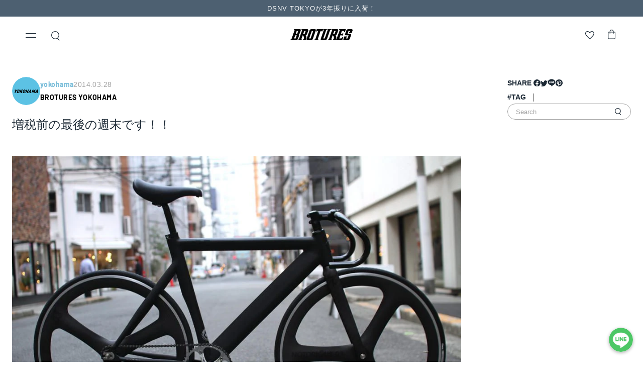

--- FILE ---
content_type: text/html; charset=utf-8
request_url: https://brotures.com/blogs/store-blog/18515
body_size: 64580
content:
<!doctype html>
<html class="no-js" lang="ja">
  <head>    

    <!-- Redirect_start20231122 -->
 <!-- Redirect_end20231122 -->

    

    <meta name="facebook-domain-verification" content="ouzwm0czm0ulk6npqco6av2akib7mj" />
    <meta charset="utf-8">
    <meta http-equiv="X-UA-Compatible" content="IE=edge">
    <meta name="viewport" content="width=device-width,initial-scale=1">
    <meta name="theme-color" content="">
    <link rel="canonical" href="https://brotures.com/blogs/store-blog/18515">
    <link rel="preconnect" href="https://cdn.shopify.com" crossorigin><link rel="icon" type="image/png" href="//brotures.com/cdn/shop/files/brotures-favicon.png?crop=center&height=32&v=1686033468&width=32"><link rel="preconnect" href="https://fonts.shopifycdn.com" crossorigin>
    <title>
      増税前の最後の週末です！！
 | ブローチャーズ - BROTURES ONLINE STORE -  ピストバイク通販</title>
    <meta name="description" content="増税前の最後の週末です！！ | ピストバイクショップ「BROTURES」のオンラインショップ。LEADER、DOSNOVENTA, CINELLIなどのピストバイク固定ギア専門店。東京、横浜、大阪に実店舗を展開し、中古バイク買取も受付。">

    

    

<meta property="og:site_name" content="BROTURES">
<meta property="og:url" content="https://brotures.com/blogs/store-blog/18515">
<meta property="og:title" content="増税前の最後の週末です！！">
<meta property="og:type" content="article">
<meta property="og:description" content="今年も花粉にやられ、春の訪れを感じております。 春ともなれば、新しく生活環境が変わる方も少なくないのではないでしょうか？ 新しく進学される方や、新しい土地にて仕事が始まる方や環境が変わる時期ですよね？ 新たな土地で自転車通学や自転車通勤を始めようと考えられている方もいるのではないですか。 車の様にガソリン代もかからないですし、健康にも良いとメリットばかりですよ！！ そんな自転車を増税前に少しでも安く買えるときにいかがですか？ 在庫がある物はもちろんですが、現在在庫がない商品も3月中にご入金頂けましたら納品が４月以降になっても消費税は５％で大丈夫です！！ 例えば、現状はほとんどのサイズカラーが欠品してしまっているLEADER BIKE"><meta property="og:image" content="http://brotures.com/cdn/shop/articles/16.jpg?v=1689175043">
  <meta property="og:image:secure_url" content="https://brotures.com/cdn/shop/articles/16.jpg?v=1689175043">
  <meta property="og:image:width" content="1000">
  <meta property="og:image:height" content="667"><meta name="twitter:site" content="@brotures_yokoha"><meta name="twitter:card" content="summary_large_image">
<meta name="twitter:title" content="増税前の最後の週末です！！">
<meta name="twitter:description" content="今年も花粉にやられ、春の訪れを感じております。 春ともなれば、新しく生活環境が変わる方も少なくないのではないでしょうか？ 新しく進学される方や、新しい土地にて仕事が始まる方や環境が変わる時期ですよね？ 新たな土地で自転車通学や自転車通勤を始めようと考えられている方もいるのではないですか。 車の様にガソリン代もかからないですし、健康にも良いとメリットばかりですよ！！ そんな自転車を増税前に少しでも安く買えるときにいかがですか？ 在庫がある物はもちろんですが、現在在庫がない商品も3月中にご入金頂けましたら納品が４月以降になっても消費税は５％で大丈夫です！！ 例えば、現状はほとんどのサイズカラーが欠品してしまっているLEADER BIKE">


    <script>window.performance && window.performance.mark && window.performance.mark('shopify.content_for_header.start');</script><meta name="facebook-domain-verification" content="fo7iu0hja9308ej86zprqqjpswnbzl">
<meta name="google-site-verification" content="xzZ74qKD4a4woWMem9IcXSgvdxI9GxXyXzRfMhdka_Y">
<meta id="shopify-digital-wallet" name="shopify-digital-wallet" content="/70344933691/digital_wallets/dialog">
<meta name="shopify-checkout-api-token" content="41070cbf3e5eabeacc8cef6e0b4df439">
<meta id="in-context-paypal-metadata" data-shop-id="70344933691" data-venmo-supported="false" data-environment="production" data-locale="ja_JP" data-paypal-v4="true" data-currency="JPY">
<link rel="alternate" type="application/atom+xml" title="Feed" href="/blogs/store-blog.atom" />
<script async="async" src="/checkouts/internal/preloads.js?locale=ja-JP"></script>
<link rel="preconnect" href="https://shop.app" crossorigin="anonymous">
<script async="async" src="https://shop.app/checkouts/internal/preloads.js?locale=ja-JP&shop_id=70344933691" crossorigin="anonymous"></script>
<script id="apple-pay-shop-capabilities" type="application/json">{"shopId":70344933691,"countryCode":"JP","currencyCode":"JPY","merchantCapabilities":["supports3DS"],"merchantId":"gid:\/\/shopify\/Shop\/70344933691","merchantName":"BROTURES","requiredBillingContactFields":["postalAddress","email","phone"],"requiredShippingContactFields":["postalAddress","email","phone"],"shippingType":"shipping","supportedNetworks":["visa","masterCard","amex","jcb","discover"],"total":{"type":"pending","label":"BROTURES","amount":"1.00"},"shopifyPaymentsEnabled":true,"supportsSubscriptions":true}</script>
<script id="shopify-features" type="application/json">{"accessToken":"41070cbf3e5eabeacc8cef6e0b4df439","betas":["rich-media-storefront-analytics"],"domain":"brotures.com","predictiveSearch":false,"shopId":70344933691,"locale":"ja"}</script>
<script>var Shopify = Shopify || {};
Shopify.shop = "broturesstore.myshopify.com";
Shopify.locale = "ja";
Shopify.currency = {"active":"JPY","rate":"1.0"};
Shopify.country = "JP";
Shopify.theme = {"name":"Brotures-Theme\/master","id":148240990523,"schema_name":"Brotures","schema_version":"1.0.0","theme_store_id":null,"role":"main"};
Shopify.theme.handle = "null";
Shopify.theme.style = {"id":null,"handle":null};
Shopify.cdnHost = "brotures.com/cdn";
Shopify.routes = Shopify.routes || {};
Shopify.routes.root = "/";</script>
<script type="module">!function(o){(o.Shopify=o.Shopify||{}).modules=!0}(window);</script>
<script>!function(o){function n(){var o=[];function n(){o.push(Array.prototype.slice.apply(arguments))}return n.q=o,n}var t=o.Shopify=o.Shopify||{};t.loadFeatures=n(),t.autoloadFeatures=n()}(window);</script>
<script>
  window.ShopifyPay = window.ShopifyPay || {};
  window.ShopifyPay.apiHost = "shop.app\/pay";
  window.ShopifyPay.redirectState = null;
</script>
<script id="shop-js-analytics" type="application/json">{"pageType":"article"}</script>
<script defer="defer" async type="module" src="//brotures.com/cdn/shopifycloud/shop-js/modules/v2/client.init-shop-cart-sync_CSE-8ASR.ja.esm.js"></script>
<script defer="defer" async type="module" src="//brotures.com/cdn/shopifycloud/shop-js/modules/v2/chunk.common_DDD8GOhs.esm.js"></script>
<script defer="defer" async type="module" src="//brotures.com/cdn/shopifycloud/shop-js/modules/v2/chunk.modal_B6JNj9sU.esm.js"></script>
<script type="module">
  await import("//brotures.com/cdn/shopifycloud/shop-js/modules/v2/client.init-shop-cart-sync_CSE-8ASR.ja.esm.js");
await import("//brotures.com/cdn/shopifycloud/shop-js/modules/v2/chunk.common_DDD8GOhs.esm.js");
await import("//brotures.com/cdn/shopifycloud/shop-js/modules/v2/chunk.modal_B6JNj9sU.esm.js");

  window.Shopify.SignInWithShop?.initShopCartSync?.({"fedCMEnabled":true,"windoidEnabled":true});

</script>
<script>
  window.Shopify = window.Shopify || {};
  if (!window.Shopify.featureAssets) window.Shopify.featureAssets = {};
  window.Shopify.featureAssets['shop-js'] = {"shop-cart-sync":["modules/v2/client.shop-cart-sync_BCoLmxl3.ja.esm.js","modules/v2/chunk.common_DDD8GOhs.esm.js","modules/v2/chunk.modal_B6JNj9sU.esm.js"],"init-fed-cm":["modules/v2/client.init-fed-cm_BUzkuSqB.ja.esm.js","modules/v2/chunk.common_DDD8GOhs.esm.js","modules/v2/chunk.modal_B6JNj9sU.esm.js"],"init-shop-email-lookup-coordinator":["modules/v2/client.init-shop-email-lookup-coordinator_BW32axq4.ja.esm.js","modules/v2/chunk.common_DDD8GOhs.esm.js","modules/v2/chunk.modal_B6JNj9sU.esm.js"],"init-windoid":["modules/v2/client.init-windoid_BvNGLRkF.ja.esm.js","modules/v2/chunk.common_DDD8GOhs.esm.js","modules/v2/chunk.modal_B6JNj9sU.esm.js"],"shop-button":["modules/v2/client.shop-button_CH0XKSrs.ja.esm.js","modules/v2/chunk.common_DDD8GOhs.esm.js","modules/v2/chunk.modal_B6JNj9sU.esm.js"],"shop-cash-offers":["modules/v2/client.shop-cash-offers_DjoQtMHe.ja.esm.js","modules/v2/chunk.common_DDD8GOhs.esm.js","modules/v2/chunk.modal_B6JNj9sU.esm.js"],"shop-toast-manager":["modules/v2/client.shop-toast-manager_B8NLGr5M.ja.esm.js","modules/v2/chunk.common_DDD8GOhs.esm.js","modules/v2/chunk.modal_B6JNj9sU.esm.js"],"init-shop-cart-sync":["modules/v2/client.init-shop-cart-sync_CSE-8ASR.ja.esm.js","modules/v2/chunk.common_DDD8GOhs.esm.js","modules/v2/chunk.modal_B6JNj9sU.esm.js"],"init-customer-accounts-sign-up":["modules/v2/client.init-customer-accounts-sign-up_C-LwrDE-.ja.esm.js","modules/v2/client.shop-login-button_D0X6bVTm.ja.esm.js","modules/v2/chunk.common_DDD8GOhs.esm.js","modules/v2/chunk.modal_B6JNj9sU.esm.js"],"pay-button":["modules/v2/client.pay-button_imCDqct4.ja.esm.js","modules/v2/chunk.common_DDD8GOhs.esm.js","modules/v2/chunk.modal_B6JNj9sU.esm.js"],"init-customer-accounts":["modules/v2/client.init-customer-accounts_CxIJyI-K.ja.esm.js","modules/v2/client.shop-login-button_D0X6bVTm.ja.esm.js","modules/v2/chunk.common_DDD8GOhs.esm.js","modules/v2/chunk.modal_B6JNj9sU.esm.js"],"avatar":["modules/v2/client.avatar_BTnouDA3.ja.esm.js"],"init-shop-for-new-customer-accounts":["modules/v2/client.init-shop-for-new-customer-accounts_DRBL7B82.ja.esm.js","modules/v2/client.shop-login-button_D0X6bVTm.ja.esm.js","modules/v2/chunk.common_DDD8GOhs.esm.js","modules/v2/chunk.modal_B6JNj9sU.esm.js"],"shop-follow-button":["modules/v2/client.shop-follow-button_D610YzXR.ja.esm.js","modules/v2/chunk.common_DDD8GOhs.esm.js","modules/v2/chunk.modal_B6JNj9sU.esm.js"],"checkout-modal":["modules/v2/client.checkout-modal_NhzDspE5.ja.esm.js","modules/v2/chunk.common_DDD8GOhs.esm.js","modules/v2/chunk.modal_B6JNj9sU.esm.js"],"shop-login-button":["modules/v2/client.shop-login-button_D0X6bVTm.ja.esm.js","modules/v2/chunk.common_DDD8GOhs.esm.js","modules/v2/chunk.modal_B6JNj9sU.esm.js"],"lead-capture":["modules/v2/client.lead-capture_pLpCOlEn.ja.esm.js","modules/v2/chunk.common_DDD8GOhs.esm.js","modules/v2/chunk.modal_B6JNj9sU.esm.js"],"shop-login":["modules/v2/client.shop-login_DiHM-Diw.ja.esm.js","modules/v2/chunk.common_DDD8GOhs.esm.js","modules/v2/chunk.modal_B6JNj9sU.esm.js"],"payment-terms":["modules/v2/client.payment-terms_BdLTgEH_.ja.esm.js","modules/v2/chunk.common_DDD8GOhs.esm.js","modules/v2/chunk.modal_B6JNj9sU.esm.js"]};
</script>
<script>(function() {
  var isLoaded = false;
  function asyncLoad() {
    if (isLoaded) return;
    isLoaded = true;
    var urls = ["https:\/\/assets.smartwishlist.webmarked.net\/static\/v6\/smartwishlist.js?shop=broturesstore.myshopify.com"];
    for (var i = 0; i < urls.length; i++) {
      var s = document.createElement('script');
      s.type = 'text/javascript';
      s.async = true;
      s.src = urls[i];
      var x = document.getElementsByTagName('script')[0];
      x.parentNode.insertBefore(s, x);
    }
  };
  if(window.attachEvent) {
    window.attachEvent('onload', asyncLoad);
  } else {
    window.addEventListener('load', asyncLoad, false);
  }
})();</script>
<script id="__st">var __st={"a":70344933691,"offset":32400,"reqid":"f8b98802-6298-4c4c-bd44-384ab3c04913-1770121426","pageurl":"brotures.com\/blogs\/store-blog\/18515","s":"articles-606170284347","u":"9201553b8971","p":"article","rtyp":"article","rid":606170284347};</script>
<script>window.ShopifyPaypalV4VisibilityTracking = true;</script>
<script id="form-persister">!function(){'use strict';const t='contact',e='new_comment',n=[[t,t],['blogs',e],['comments',e],[t,'customer']],o='password',r='form_key',c=['recaptcha-v3-token','g-recaptcha-response','h-captcha-response',o],s=()=>{try{return window.sessionStorage}catch{return}},i='__shopify_v',u=t=>t.elements[r],a=function(){const t=[...n].map((([t,e])=>`form[action*='/${t}']:not([data-nocaptcha='true']) input[name='form_type'][value='${e}']`)).join(',');var e;return e=t,()=>e?[...document.querySelectorAll(e)].map((t=>t.form)):[]}();function m(t){const e=u(t);a().includes(t)&&(!e||!e.value)&&function(t){try{if(!s())return;!function(t){const e=s();if(!e)return;const n=u(t);if(!n)return;const o=n.value;o&&e.removeItem(o)}(t);const e=Array.from(Array(32),(()=>Math.random().toString(36)[2])).join('');!function(t,e){u(t)||t.append(Object.assign(document.createElement('input'),{type:'hidden',name:r})),t.elements[r].value=e}(t,e),function(t,e){const n=s();if(!n)return;const r=[...t.querySelectorAll(`input[type='${o}']`)].map((({name:t})=>t)),u=[...c,...r],a={};for(const[o,c]of new FormData(t).entries())u.includes(o)||(a[o]=c);n.setItem(e,JSON.stringify({[i]:1,action:t.action,data:a}))}(t,e)}catch(e){console.error('failed to persist form',e)}}(t)}const f=t=>{if('true'===t.dataset.persistBound)return;const e=function(t,e){const n=function(t){return'function'==typeof t.submit?t.submit:HTMLFormElement.prototype.submit}(t).bind(t);return function(){let t;return()=>{t||(t=!0,(()=>{try{e(),n()}catch(t){(t=>{console.error('form submit failed',t)})(t)}})(),setTimeout((()=>t=!1),250))}}()}(t,(()=>{m(t)}));!function(t,e){if('function'==typeof t.submit&&'function'==typeof e)try{t.submit=e}catch{}}(t,e),t.addEventListener('submit',(t=>{t.preventDefault(),e()})),t.dataset.persistBound='true'};!function(){function t(t){const e=(t=>{const e=t.target;return e instanceof HTMLFormElement?e:e&&e.form})(t);e&&m(e)}document.addEventListener('submit',t),document.addEventListener('DOMContentLoaded',(()=>{const e=a();for(const t of e)f(t);var n;n=document.body,new window.MutationObserver((t=>{for(const e of t)if('childList'===e.type&&e.addedNodes.length)for(const t of e.addedNodes)1===t.nodeType&&'FORM'===t.tagName&&a().includes(t)&&f(t)})).observe(n,{childList:!0,subtree:!0,attributes:!1}),document.removeEventListener('submit',t)}))}()}();</script>
<script integrity="sha256-4kQ18oKyAcykRKYeNunJcIwy7WH5gtpwJnB7kiuLZ1E=" data-source-attribution="shopify.loadfeatures" defer="defer" src="//brotures.com/cdn/shopifycloud/storefront/assets/storefront/load_feature-a0a9edcb.js" crossorigin="anonymous"></script>
<script crossorigin="anonymous" defer="defer" src="//brotures.com/cdn/shopifycloud/storefront/assets/shopify_pay/storefront-65b4c6d7.js?v=20250812"></script>
<script data-source-attribution="shopify.dynamic_checkout.dynamic.init">var Shopify=Shopify||{};Shopify.PaymentButton=Shopify.PaymentButton||{isStorefrontPortableWallets:!0,init:function(){window.Shopify.PaymentButton.init=function(){};var t=document.createElement("script");t.src="https://brotures.com/cdn/shopifycloud/portable-wallets/latest/portable-wallets.ja.js",t.type="module",document.head.appendChild(t)}};
</script>
<script data-source-attribution="shopify.dynamic_checkout.buyer_consent">
  function portableWalletsHideBuyerConsent(e){var t=document.getElementById("shopify-buyer-consent"),n=document.getElementById("shopify-subscription-policy-button");t&&n&&(t.classList.add("hidden"),t.setAttribute("aria-hidden","true"),n.removeEventListener("click",e))}function portableWalletsShowBuyerConsent(e){var t=document.getElementById("shopify-buyer-consent"),n=document.getElementById("shopify-subscription-policy-button");t&&n&&(t.classList.remove("hidden"),t.removeAttribute("aria-hidden"),n.addEventListener("click",e))}window.Shopify?.PaymentButton&&(window.Shopify.PaymentButton.hideBuyerConsent=portableWalletsHideBuyerConsent,window.Shopify.PaymentButton.showBuyerConsent=portableWalletsShowBuyerConsent);
</script>
<script data-source-attribution="shopify.dynamic_checkout.cart.bootstrap">document.addEventListener("DOMContentLoaded",(function(){function t(){return document.querySelector("shopify-accelerated-checkout-cart, shopify-accelerated-checkout")}if(t())Shopify.PaymentButton.init();else{new MutationObserver((function(e,n){t()&&(Shopify.PaymentButton.init(),n.disconnect())})).observe(document.body,{childList:!0,subtree:!0})}}));
</script>
<script id='scb4127' type='text/javascript' async='' src='https://brotures.com/cdn/shopifycloud/privacy-banner/storefront-banner.js'></script><link id="shopify-accelerated-checkout-styles" rel="stylesheet" media="screen" href="https://brotures.com/cdn/shopifycloud/portable-wallets/latest/accelerated-checkout-backwards-compat.css" crossorigin="anonymous">
<style id="shopify-accelerated-checkout-cart">
        #shopify-buyer-consent {
  margin-top: 1em;
  display: inline-block;
  width: 100%;
}

#shopify-buyer-consent.hidden {
  display: none;
}

#shopify-subscription-policy-button {
  background: none;
  border: none;
  padding: 0;
  text-decoration: underline;
  font-size: inherit;
  cursor: pointer;
}

#shopify-subscription-policy-button::before {
  box-shadow: none;
}

      </style>

<script>window.performance && window.performance.mark && window.performance.mark('shopify.content_for_header.end');</script>


    <style data-shopify>

      
      
      
      
      @font-face {
  font-family: Barlow;
  font-weight: 700;
  font-style: normal;
  font-display: swap;
  src: url("//brotures.com/cdn/fonts/barlow/barlow_n7.691d1d11f150e857dcbc1c10ef03d825bc378d81.woff2") format("woff2"),
       url("//brotures.com/cdn/fonts/barlow/barlow_n7.4fdbb1cb7da0e2c2f88492243ffa2b4f91924840.woff") format("woff");
}


      :root {
        --font-body-family: Helvetica, Arial, sans-serif;
        --font-body-style: normal;
        --font-body-weight: 400;
        --font-body-weight-bold: 700;

        --font-heading-family: Barlow, sans-serif;
        --font-heading-style: normal;
        --font-heading-weight: 700;

        --font-body-scale: 1.0;
        --font-heading-scale: 1.0;
        --sal-duration: 0.7s;
        --sal-delay: 0s;
        --sal-easing: ease-in-out;

        --font-en-family: 'Helvetica', Helvetica, sans-serif;
        --font-ja-family: 'Hiragino Kaku Gothic ProN', 'Hiragino Sans', Meiryo, sans-serif; 
        --font-en-ja-family: 'Helvetica', 'Hiragino Kaku Gothic ProN', 'Hiragino Sans', Meiryo, sans-serif; 
      }

      *,
      *::before,
      *::after {
        box-sizing: inherit;
      }

      html {
        box-sizing: border-box;
        font-size: calc(var(--font-body-scale) * 62.5%);
        height: 100%;
      }

      body {
        display: grid;
        grid-template-rows: auto auto 1fr auto;
        grid-template-columns: 100%;
        min-height: 100%;
        margin: 0;
        font-size: 1.5rem;
        letter-spacing: 0.06rem;
        line-height: calc(1 + 0.8 / var(--font-body-scale));
        font-family: var(--font-body-family);
        font-style: var(--font-body-style);
        font-weight: var(--font-body-weight);
      }

      @media screen and (min-width: 750px) {
        body {
          font-size: 1.6rem;
        }
      }
    </style>

    <link href="//brotures.com/cdn/shop/t/6/assets/base.css?v=53834955313177125101686281793" rel="stylesheet" type="text/css" media="all" />
    <link href="//brotures.com/cdn/shop/t/6/assets/normalize.css?v=10457233615790215981682243736" rel="stylesheet" type="text/css" media="all" />
    <link href="//brotures.com/cdn/shop/t/6/assets/reset.css?v=64116099048889166251682243736" rel="stylesheet" type="text/css" media="all" />
    <link href="//brotures.com/cdn/shop/t/6/assets/common.css?v=170683560045969648781747730610" rel="stylesheet" type="text/css" media="all" />
    <link href="//brotures.com/cdn/shop/t/6/assets/components.css?v=92749682802505543281685722543" rel="stylesheet" type="text/css" media="all" />
    <link href="//brotures.com/cdn/shop/t/6/assets/sal.css?v=31665210024859581981685066995" rel="stylesheet" type="text/css" media="all" />
<link rel="preload" as="font" href="//brotures.com/cdn/fonts/barlow/barlow_n7.691d1d11f150e857dcbc1c10ef03d825bc378d81.woff2" type="font/woff2" crossorigin><link rel="preload" href="//brotures.com/cdn/shop/t/6/assets/side-nav.css?v=183336509717267235901755704196" as="style">
    <link rel="stylesheet" href="//brotures.com/cdn/shop/t/6/assets/side-nav.css?v=183336509717267235901755704196">

    <link rel="preload" href="//brotures.com/cdn/shop/t/6/assets/header.css?v=43429690998444627831690336884" as="style">
    <link rel="stylesheet" href="//brotures.com/cdn/shop/t/6/assets/header.css?v=43429690998444627831690336884">

    <link rel="preload" href="//brotures.com/cdn/shop/t/6/assets/modal-guide.css?v=94436397356606015051755704199" as="style">
    <link rel="stylesheet" href="//brotures.com/cdn/shop/t/6/assets/modal-guide.css?v=94436397356606015051755704199">

    <link href="//brotures.com/cdn/shop/t/6/assets/section-shopping-guide.css?v=101215591578616884901686913525" rel="stylesheet" type="text/css" media="all" />
<script src="https://cdnjs.cloudflare.com/ajax/libs/splidejs/4.1.4/js/splide.min.js" integrity="sha512-4TcjHXQMLM7Y6eqfiasrsnRCc8D/unDeY1UGKGgfwyLUCTsHYMxF7/UHayjItKQKIoP6TTQ6AMamb9w2GMAvNg==" crossorigin="anonymous" referrerpolicy="no-referrer"></script>
    <link rel="stylesheet" href="https://cdnjs.cloudflare.com/ajax/libs/splidejs/4.1.4/css/splide.min.css" integrity="sha512-KhFXpe+VJEu5HYbJyKQs9VvwGB+jQepqb4ZnlhUF/jQGxYJcjdxOTf6cr445hOc791FFLs18DKVpfrQnONOB1g==" crossorigin="anonymous" referrerpolicy="no-referrer" />

<!-- Google Tag Manager -->
<script>(function(w,d,s,l,i){w[l]=w[l]||[];w[l].push({'gtm.start':
new Date().getTime(),event:'gtm.js'});var f=d.getElementsByTagName(s)[0],
j=d.createElement(s),dl=l!='dataLayer'?'&l='+l:'';j.async=true;j.src=
'https://www.googletagmanager.com/gtm.js?id='+i+dl;f.parentNode.insertBefore(j,f);
})(window,document,'script','dataLayer','GTM-PTVPK4D');</script>
<!-- End Google Tag Manager -->

    <script>document.documentElement.className = document.documentElement.className.replace('no-js', 'js');
    if (Shopify.designMode) {
      document.documentElement.classList.add('shopify-design-mode');
    }
    </script>

  <script src="//brotures.com/cdn/shop/t/6/assets/sal.js?v=147889964116221751221685066982" defer="defer"></script>

    <style data-shopify>
  .wishlistpage .btn,
  .modal .btn,
  .modal-title {
     font-family: Helvetica, ヒラギノ角ゴシック !important;
  }
  #wishlist_url {
    font-family: 'Helvetica', 'Helvetica';
    word-break: break-all;
    text-align: left;
  }
  .empty-wishlist,
  .alert.alert-info.sw-login-notification,
  #message_modal_text {
    font-family: ヒラギノ角ゴシック !important;
  }
  #heading-breadcrumbs {
    padding-bottom: 0 !important;
  }
  #heading-breadcrumbs > .row:first-child {
    margin-bottom: 1.6rem;
  }
  .alert.alert-info.sw-login-notification {
    margin-bottom: 0;
  }
  .wishlistpage .row {
    margin: 0 !important;
  }
  .row.__alert {
    margin-top: 1rem !important;
  }
  .container.wishlisttitlecontainer,
  .wishlistpage div.container-fluid {
    padding-left: 0 !important;
    padding-right: 0 !important;
  }
  .wishlistpage .container-fluid > .row {
    padding-right: 0 !important;
    padding-left: 0 !important;
  }
  .wishlistpage .container-fluid > .row:not(.__alert):last-child {
    display: grid;
    grid-template-columns: 1fr 1fr;
    grid-template-rows: auto;
    gap: 32px 14px;
    padding: 32px 24px;
  }
  .wishlistpage .container-fluid > .row:last-child:before {
    display: none;
  }
  .wishlistpage .titletext {
    font-weight: bold;
  }
  #sortwishlist {
    display: none;
  }
  .wishlistpage .container-fluid > .row:last-child .col-md-4 {
    display: flex;
    flex-direction: column;
    position: relative;
    overflow: hidden;
    width: 100%;
    height: 100%;
    background-color: #fff;
    border-radius: 8px;
    box-shadow: #63636333 0 2px 8px;
    animation: fadeIn 1s;
  }
  @keyframes fadein {
    0% {
      opacity: 0;
    }
    100% {
        opacity: 1;
    }
  }
  .wishlistpage .product {
    margin-bottom: 0 !important;
    flex: 1;
    display: flex;
    flex-flow: column;
    height: 100%;
  }
  .wishlistpage .product .image {
    display: flex;
    flex-direction: column;
    flex: 1;
  }
  .wishlistpage .product .image a {
    flex: 1;
    display: flex;
    flex-flow: column;
  }
  .wishlistpage .product .image img {
    height: auto;
    object-fit: cover;
    width: 100%;
/*     flex: 1; */
  }
  .wishlistpage .product .text {
    padding: 9px 13px 13px;
  }
  .wishlistpage .product-card__vendor {
    display: block;
    line-height: 1;
    font-size: 1rem;
    margin-bottom: 5px;
    font-family: 'Helvetica', 'Helvetica';
    font-weight: 600;
    text-align: left;
  }
  .wishlistpage .product .text h3 {
    font-size: 1.2rem;
    line-height: 1.4;
    height: 100%;
    font-family: 'Helvetica', 'Helvetica';
    font-weight: 600;
    margin-bottom: 10px;
    text-align: left;
  }
  .product .text h3 a {
    font-weight: 600;
  }
  .wishlistpage .product .variant_title {
    display: none;
  }
  .wishlistpage p.price {
    display: block;
    line-height: 1;
    font-family: 'Helvetica', 'Helvetica';
    font-size: 1rem;
    text-align: left;
  }

  .product-card__tag {
    min-height: 40px;
    border-top: 1px solid #EFEFEF;
    padding: 0 15px;
    display: flex;
    align-items: center;
  }
  .product-tag {
    border-radius: 16px;
    padding: 2px 8px;
    display: flex;
    background-color: #efefef;
  }
  .product-tag__text {
    font-size: 1rem;
    font-family: 'Helvetica', 'Helvetica';
  }

  #modal_remove_all_button {
    color: #fff;
    background-color: #4d6071 !important;
  }

  @media (min-width: 1200px) {
    .wishlistpage .container {
      padding-left: 0 !important;
      padding-right: 0 !important;
    }
    .wishlistpage .container-fluid > .row:not(.__alert):last-child {
        grid-template-columns: 1fr 1fr 1fr 1fr;
        gap: 64px 39px;
    }
  }

  @media (min-width: 768px) {
    .wishlistpage {
      padding-bottom: 48px;
    }
    #heading-breadcrumbs > .row:first-child {
      margin-bottom: 3rem;
    }
    .row.__alert {
      margin-top: 3rem !important;
    }
    .wishlistpage .product-card__vendor {
      font-size: 1.3rem;
    }
    .wishlistpage .product .text h3 {
        font-size: 1.8rem;
    }
    .wishlistpage p.price {
      font-size: 1.4rem;
    }
    .product-card__tag {
      min-height: 56px;
    }
    .product-tag__text {
      font-size: 1.3rem;
    }
  }
  @media (max-width: 820px) {
    #heading-breadcrumbs > .row:first-child > div:first-child {
      margin-bottom: 1rem;
    }
    .titletext {
      text-align: center;
    }
  }
</style>



    <meta name="google-site-verification" content="_BASw60Ve4XVq280Zscxr1P9RWiYuboc3q-pPGBLAoA" />


    <script type="text/javascript">
    (function(c,l,a,r,i,t,y){
        c[a]=c[a]||function(){(c[a].q=c[a].q||[]).push(arguments)};
        t=l.createElement(r);t.async=1;t.src="https://www.clarity.ms/tag/"+i;
        y=l.getElementsByTagName(r)[0];y.parentNode.insertBefore(t,y);
    })(window, document, "clarity", "script", "jo8eoo1lnc");
</script>
    <meta name="google-site-verification" content="1-JwEm4NhDTou9Hxik1B_ena-MLf7jQLf9cc-Ub296I" />
  

  <script type="text/javascript">
    (function(c,l,a,r,i,t,y){
        c[a]=c[a]||function(){(c[a].q=c[a].q||[]).push(arguments)};
        t=l.createElement(r);t.async=1;t.src="https://www.clarity.ms/tag/"+i;
        y=l.getElementsByTagName(r)[0];y.parentNode.insertBefore(t,y);
    })(window, document, "clarity", "script", "o8i8767eax");
</script>
  <!-- BEGIN app block: shopify://apps/langshop/blocks/sdk/84899e01-2b29-42af-99d6-46d16daa2111 --><!-- BEGIN app snippet: config --><script type="text/javascript">
    /** Workaround for backward compatibility with old versions of localized themes */
    if (window.LangShopConfig && window.LangShopConfig.themeDynamics && window.LangShopConfig.themeDynamics.length) {
        themeDynamics = window.LangShopConfig.themeDynamics;
    } else {
        themeDynamics = [];
    }

    window.LangShopConfig = {
    "currentLanguage": "ja",
    "currentCurrency": "jpy",
    "currentCountry": "JP",
    "shopifyLocales": [{"code":"ja","name":"日本語","endonym_name":"日本語","rootUrl":"\/"}    ],
    "shopifyCountries": [{"code":"IS","name":"アイスランド", "currency":"JPY"},{"code":"IE","name":"アイルランド", "currency":"JPY"},{"code":"AZ","name":"アゼルバイジャン", "currency":"JPY"},{"code":"AF","name":"アフガニスタン", "currency":"JPY"},{"code":"US","name":"アメリカ合衆国", "currency":"JPY"},{"code":"AE","name":"アラブ首長国連邦", "currency":"JPY"},{"code":"DZ","name":"アルジェリア", "currency":"JPY"},{"code":"AR","name":"アルゼンチン", "currency":"JPY"},{"code":"AW","name":"アルバ", "currency":"JPY"},{"code":"AL","name":"アルバニア", "currency":"JPY"},{"code":"AM","name":"アルメニア", "currency":"JPY"},{"code":"AI","name":"アンギラ", "currency":"JPY"},{"code":"AO","name":"アンゴラ", "currency":"JPY"},{"code":"AG","name":"アンティグア・バーブーダ", "currency":"JPY"},{"code":"AD","name":"アンドラ", "currency":"JPY"},{"code":"YE","name":"イエメン", "currency":"JPY"},{"code":"GB","name":"イギリス", "currency":"JPY"},{"code":"IL","name":"イスラエル", "currency":"JPY"},{"code":"IT","name":"イタリア", "currency":"JPY"},{"code":"IQ","name":"イラク", "currency":"JPY"},{"code":"IN","name":"インド", "currency":"JPY"},{"code":"ID","name":"インドネシア", "currency":"JPY"},{"code":"UG","name":"ウガンダ", "currency":"JPY"},{"code":"UA","name":"ウクライナ", "currency":"JPY"},{"code":"UZ","name":"ウズベキスタン", "currency":"JPY"},{"code":"UY","name":"ウルグアイ", "currency":"JPY"},{"code":"EC","name":"エクアドル", "currency":"JPY"},{"code":"EG","name":"エジプト", "currency":"JPY"},{"code":"EE","name":"エストニア", "currency":"JPY"},{"code":"SZ","name":"エスワティニ", "currency":"JPY"},{"code":"ET","name":"エチオピア", "currency":"JPY"},{"code":"ER","name":"エリトリア", "currency":"JPY"},{"code":"SV","name":"エルサルバドル", "currency":"JPY"},{"code":"OM","name":"オマーン", "currency":"JPY"},{"code":"NL","name":"オランダ", "currency":"JPY"},{"code":"AU","name":"オーストラリア", "currency":"JPY"},{"code":"AT","name":"オーストリア", "currency":"JPY"},{"code":"KZ","name":"カザフスタン", "currency":"JPY"},{"code":"QA","name":"カタール", "currency":"JPY"},{"code":"CA","name":"カナダ", "currency":"JPY"},{"code":"CM","name":"カメルーン", "currency":"JPY"},{"code":"KH","name":"カンボジア", "currency":"JPY"},{"code":"CV","name":"カーボベルデ", "currency":"JPY"},{"code":"GY","name":"ガイアナ", "currency":"JPY"},{"code":"GA","name":"ガボン", "currency":"JPY"},{"code":"GM","name":"ガンビア", "currency":"JPY"},{"code":"GH","name":"ガーナ", "currency":"JPY"},{"code":"GG","name":"ガーンジー", "currency":"JPY"},{"code":"CY","name":"キプロス", "currency":"JPY"},{"code":"CW","name":"キュラソー", "currency":"JPY"},{"code":"KI","name":"キリバス", "currency":"JPY"},{"code":"KG","name":"キルギス", "currency":"JPY"},{"code":"GN","name":"ギニア", "currency":"JPY"},{"code":"GW","name":"ギニアビサウ", "currency":"JPY"},{"code":"GR","name":"ギリシャ", "currency":"JPY"},{"code":"KW","name":"クウェート", "currency":"JPY"},{"code":"CK","name":"クック諸島", "currency":"JPY"},{"code":"HR","name":"クロアチア", "currency":"JPY"},{"code":"GT","name":"グアテマラ", "currency":"JPY"},{"code":"GP","name":"グアドループ", "currency":"JPY"},{"code":"GL","name":"グリーンランド", "currency":"JPY"},{"code":"GD","name":"グレナダ", "currency":"JPY"},{"code":"KY","name":"ケイマン諸島", "currency":"JPY"},{"code":"KE","name":"ケニア", "currency":"JPY"},{"code":"CR","name":"コスタリカ", "currency":"JPY"},{"code":"XK","name":"コソボ", "currency":"JPY"},{"code":"KM","name":"コモロ", "currency":"JPY"},{"code":"CO","name":"コロンビア", "currency":"JPY"},{"code":"CG","name":"コンゴ共和国(ブラザビル)", "currency":"JPY"},{"code":"CD","name":"コンゴ民主共和国(キンシャサ)", "currency":"JPY"},{"code":"CI","name":"コートジボワール", "currency":"JPY"},{"code":"SA","name":"サウジアラビア", "currency":"JPY"},{"code":"WS","name":"サモア", "currency":"JPY"},{"code":"ST","name":"サントメ・プリンシペ", "currency":"JPY"},{"code":"SM","name":"サンマリノ", "currency":"JPY"},{"code":"MF","name":"サン・マルタン", "currency":"JPY"},{"code":"ZM","name":"ザンビア", "currency":"JPY"},{"code":"SL","name":"シエラレオネ", "currency":"JPY"},{"code":"SG","name":"シンガポール", "currency":"JPY"},{"code":"SX","name":"シント・マールテン", "currency":"JPY"},{"code":"DJ","name":"ジブチ", "currency":"JPY"},{"code":"GI","name":"ジブラルタル", "currency":"JPY"},{"code":"JM","name":"ジャマイカ", "currency":"JPY"},{"code":"JE","name":"ジャージー", "currency":"JPY"},{"code":"GE","name":"ジョージア", "currency":"JPY"},{"code":"ZW","name":"ジンバブエ", "currency":"JPY"},{"code":"CH","name":"スイス", "currency":"JPY"},{"code":"SE","name":"スウェーデン", "currency":"JPY"},{"code":"ES","name":"スペイン", "currency":"JPY"},{"code":"SR","name":"スリナム", "currency":"JPY"},{"code":"LK","name":"スリランカ", "currency":"JPY"},{"code":"SK","name":"スロバキア", "currency":"JPY"},{"code":"SI","name":"スロベニア", "currency":"JPY"},{"code":"SD","name":"スーダン", "currency":"JPY"},{"code":"SN","name":"セネガル", "currency":"JPY"},{"code":"RS","name":"セルビア", "currency":"JPY"},{"code":"SH","name":"セントヘレナ", "currency":"JPY"},{"code":"LC","name":"セントルシア", "currency":"JPY"},{"code":"SC","name":"セーシェル", "currency":"JPY"},{"code":"SO","name":"ソマリア", "currency":"JPY"},{"code":"SB","name":"ソロモン諸島", "currency":"JPY"},{"code":"TH","name":"タイ", "currency":"JPY"},{"code":"TJ","name":"タジキスタン", "currency":"JPY"},{"code":"TZ","name":"タンザニア", "currency":"JPY"},{"code":"TC","name":"タークス・カイコス諸島", "currency":"JPY"},{"code":"CZ","name":"チェコ", "currency":"JPY"},{"code":"TD","name":"チャド", "currency":"JPY"},{"code":"TN","name":"チュニジア", "currency":"JPY"},{"code":"CL","name":"チリ", "currency":"JPY"},{"code":"TV","name":"ツバル", "currency":"JPY"},{"code":"DK","name":"デンマーク", "currency":"JPY"},{"code":"TT","name":"トリニダード・トバゴ", "currency":"JPY"},{"code":"TM","name":"トルクメニスタン", "currency":"JPY"},{"code":"TR","name":"トルコ", "currency":"JPY"},{"code":"TO","name":"トンガ", "currency":"JPY"},{"code":"TG","name":"トーゴ", "currency":"JPY"},{"code":"DE","name":"ドイツ", "currency":"JPY"},{"code":"DO","name":"ドミニカ共和国", "currency":"JPY"},{"code":"DM","name":"ドミニカ国", "currency":"JPY"},{"code":"NG","name":"ナイジェリア", "currency":"JPY"},{"code":"NR","name":"ナウル", "currency":"JPY"},{"code":"NA","name":"ナミビア", "currency":"JPY"},{"code":"NU","name":"ニウエ", "currency":"JPY"},{"code":"NI","name":"ニカラグア", "currency":"JPY"},{"code":"NE","name":"ニジェール", "currency":"JPY"},{"code":"NC","name":"ニューカレドニア", "currency":"JPY"},{"code":"NZ","name":"ニュージーランド", "currency":"JPY"},{"code":"NP","name":"ネパール", "currency":"JPY"},{"code":"NO","name":"ノルウェー", "currency":"JPY"},{"code":"HT","name":"ハイチ", "currency":"JPY"},{"code":"HU","name":"ハンガリー", "currency":"JPY"},{"code":"VA","name":"バチカン市国", "currency":"JPY"},{"code":"VU","name":"バヌアツ", "currency":"JPY"},{"code":"BS","name":"バハマ", "currency":"JPY"},{"code":"BM","name":"バミューダ", "currency":"JPY"},{"code":"BB","name":"バルバドス", "currency":"JPY"},{"code":"BD","name":"バングラデシュ", "currency":"JPY"},{"code":"BH","name":"バーレーン", "currency":"JPY"},{"code":"PK","name":"パキスタン", "currency":"JPY"},{"code":"PA","name":"パナマ", "currency":"JPY"},{"code":"PG","name":"パプアニューギニア", "currency":"JPY"},{"code":"PY","name":"パラグアイ", "currency":"JPY"},{"code":"FJ","name":"フィジー", "currency":"JPY"},{"code":"PH","name":"フィリピン", "currency":"JPY"},{"code":"FI","name":"フィンランド", "currency":"JPY"},{"code":"FO","name":"フェロー諸島", "currency":"JPY"},{"code":"FK","name":"フォークランド諸島", "currency":"JPY"},{"code":"FR","name":"フランス", "currency":"JPY"},{"code":"BR","name":"ブラジル", "currency":"JPY"},{"code":"BG","name":"ブルガリア", "currency":"JPY"},{"code":"BF","name":"ブルキナファソ", "currency":"JPY"},{"code":"BN","name":"ブルネイ", "currency":"JPY"},{"code":"BI","name":"ブルンジ", "currency":"JPY"},{"code":"BT","name":"ブータン", "currency":"JPY"},{"code":"VN","name":"ベトナム", "currency":"JPY"},{"code":"VE","name":"ベネズエラ", "currency":"JPY"},{"code":"BY","name":"ベラルーシ", "currency":"JPY"},{"code":"BZ","name":"ベリーズ", "currency":"JPY"},{"code":"BE","name":"ベルギー", "currency":"JPY"},{"code":"PE","name":"ペルー", "currency":"JPY"},{"code":"HN","name":"ホンジュラス", "currency":"JPY"},{"code":"BA","name":"ボスニア・ヘルツェゴビナ", "currency":"JPY"},{"code":"BW","name":"ボツワナ", "currency":"JPY"},{"code":"BO","name":"ボリビア", "currency":"JPY"},{"code":"PT","name":"ポルトガル", "currency":"JPY"},{"code":"PL","name":"ポーランド", "currency":"JPY"},{"code":"MG","name":"マダガスカル", "currency":"JPY"},{"code":"YT","name":"マヨット", "currency":"JPY"},{"code":"MW","name":"マラウイ", "currency":"JPY"},{"code":"ML","name":"マリ", "currency":"JPY"},{"code":"MT","name":"マルタ", "currency":"JPY"},{"code":"MQ","name":"マルティニーク", "currency":"JPY"},{"code":"MY","name":"マレーシア", "currency":"JPY"},{"code":"MM","name":"ミャンマー (ビルマ)", "currency":"JPY"},{"code":"MX","name":"メキシコ", "currency":"JPY"},{"code":"MZ","name":"モザンビーク", "currency":"JPY"},{"code":"MC","name":"モナコ", "currency":"JPY"},{"code":"MV","name":"モルディブ", "currency":"JPY"},{"code":"MD","name":"モルドバ", "currency":"JPY"},{"code":"MA","name":"モロッコ", "currency":"JPY"},{"code":"MN","name":"モンゴル", "currency":"JPY"},{"code":"ME","name":"モンテネグロ", "currency":"JPY"},{"code":"MU","name":"モーリシャス", "currency":"JPY"},{"code":"MR","name":"モーリタニア", "currency":"JPY"},{"code":"JO","name":"ヨルダン", "currency":"JPY"},{"code":"LA","name":"ラオス", "currency":"JPY"},{"code":"LV","name":"ラトビア", "currency":"JPY"},{"code":"LT","name":"リトアニア", "currency":"JPY"},{"code":"LI","name":"リヒテンシュタイン", "currency":"JPY"},{"code":"LY","name":"リビア", "currency":"JPY"},{"code":"LR","name":"リベリア", "currency":"JPY"},{"code":"LU","name":"ルクセンブルク", "currency":"JPY"},{"code":"RW","name":"ルワンダ", "currency":"JPY"},{"code":"RO","name":"ルーマニア", "currency":"JPY"},{"code":"LS","name":"レソト", "currency":"JPY"},{"code":"LB","name":"レバノン", "currency":"JPY"},{"code":"RE","name":"レユニオン", "currency":"JPY"},{"code":"RU","name":"ロシア", "currency":"JPY"},{"code":"CN","name":"中国", "currency":"JPY"},{"code":"CF","name":"中央アフリカ共和国", "currency":"JPY"},{"code":"MO","name":"中華人民共和国マカオ特別行政区", "currency":"JPY"},{"code":"HK","name":"中華人民共和国香港特別行政区", "currency":"JPY"},{"code":"GF","name":"仏領ギアナ", "currency":"JPY"},{"code":"MK","name":"北マケドニア", "currency":"JPY"},{"code":"ZA","name":"南アフリカ", "currency":"JPY"},{"code":"SS","name":"南スーダン", "currency":"JPY"},{"code":"TW","name":"台湾", "currency":"JPY"},{"code":"JP","name":"日本", "currency":"JPY"},{"code":"TL","name":"東ティモール", "currency":"JPY"},{"code":"VG","name":"英領ヴァージン諸島", "currency":"JPY"},{"code":"GQ","name":"赤道ギニア", "currency":"JPY"},{"code":"KR","name":"韓国", "currency":"JPY"}    ],
    "shopifyCurrencies": ["JPY"],
    "originalLanguage": {"code":"ja","alias":null,"title":"Japanese","icon":null,"published":true,"active":false},
    "targetLanguages": [],
    "languagesSwitchers": {"languageCurrency":{"status":"disabled","desktop":{"isActive":true,"generalCustomize":{"template":null,"displayed":"language-currency","language":"code","languageFlag":true,"currency":"code","currencyFlag":true,"switcher":"floating","position":"bottom-left","verticalSliderValue":8,"verticalSliderDimension":"px","horizontalSliderValue":8,"horizontalSliderDimension":"px"},"advancedCustomize":{"switcherStyle":{"flagRounding":0,"flagRoundingDimension":"px","flagPosition":"left","backgroundColor":"#FFFFFF","padding":{"left":16,"top":14,"right":16,"bottom":14},"paddingDimension":"px","fontSize":18,"fontSizeDimension":"px","fontFamily":"inherit","fontColor":"#202223","borderWidth":0,"borderWidthDimension":"px","borderRadius":0,"borderRadiusDimension":"px","borderColor":"#FFFFFF"},"dropDownStyle":{"backgroundColor":"#FFFFFF","padding":{"left":16,"top":12,"right":16,"bottom":12},"paddingDimension":"px","fontSize":18,"fontSizeDimension":"px","fontFamily":"inherit","fontColor":"#202223","borderWidth":0,"borderWidthDimension":"px","borderRadius":0,"borderRadiusDimension":"px","borderColor":"#FFFFFF"},"arrow":{"size":6,"sizeDimension":"px","color":"#1D1D1D"}}},"mobile":{"isActive":true,"sameAsDesktop":false,"generalCustomize":{"template":0,"displayed":"language-currency","language":"name","languageFlag":true,"currency":"code","currencyFlag":true,"switcher":"floating","position":"bottom-left","verticalSliderValue":15,"verticalSliderDimension":"px","horizontalSliderValue":15,"horizontalSliderDimension":"px"},"advancedCustomize":{"switcherStyle":{"flagRounding":0,"flagRoundingDimension":"px","flagPosition":"left","backgroundColor":"#FFFFFF","padding":{"left":16,"top":14,"right":16,"bottom":14},"paddingDimension":"px","fontSize":18,"fontSizeDimension":"px","fontFamily":"inherit","fontColor":"#202223","borderWidth":0,"borderWidthDimension":"px","borderRadius":0,"borderRadiusDimension":"px","borderColor":"#FFFFFF"},"dropDownStyle":{"backgroundColor":"#FFFFFF","padding":{"left":16,"top":12,"right":16,"bottom":12},"paddingDimension":"px","fontSize":18,"fontSizeDimension":"px","fontFamily":"inherit","fontColor":"#202223","borderWidth":0,"borderWidthDimension":"px","borderRadius":0,"borderRadiusDimension":"px","borderColor":"#FFFFFF"},"arrow":{"size":6,"sizeDimension":"px","color":"#1D1D1D"}}}},"autoDetection":{"status":"admin-only","alertType":"popup","popupContainer":{"position":"center","backgroundColor":"#FFFFFF","width":700,"widthDimension":"px","padding":{"left":20,"top":20,"right":20,"bottom":20},"paddingDimension":"px","borderWidth":0,"borderWidthDimension":"px","borderRadius":8,"borderRadiusDimension":"px","borderColor":"#FFFFFF","fontSize":18,"fontSizeDimension":"px","fontFamily":"inherit","fontColor":"#202223"},"bannerContainer":{"position":"top","backgroundColor":"#FFFFFF","width":8,"widthDimension":"px","padding":{"left":20,"top":20,"right":20,"bottom":20},"paddingDimension":"px","borderWidth":0,"borderWidthDimension":"px","borderRadius":8,"borderRadiusDimension":"px","borderColor":"#FFFFFF","fontSize":18,"fontSizeDimension":"px","fontFamily":"inherit","fontColor":"#202223"},"selectorContainer":{"backgroundColor":"#FFFFFF","padding":{"left":8,"top":8,"right":8,"bottom":8},"paddingDimension":"px","borderWidth":0,"borderWidthDimension":"px","borderRadius":8,"borderRadiusDimension":"px","borderColor":"#FFFFFF","fontSize":18,"fontSizeDimension":"px","fontFamily":"inherit","fontColor":"#202223"},"button":{"backgroundColor":"#FFFFFF","padding":{"left":8,"top":8,"right":8,"bottom":8},"paddingDimension":"px","borderWidth":0,"borderWidthDimension":"px","borderRadius":8,"borderRadiusDimension":"px","borderColor":"#FFFFFF","fontSize":18,"fontSizeDimension":"px","fontFamily":"inherit","fontColor":"#202223"},"closeIcon":{"size":16,"sizeDimension":"px","color":"#1D1D1D"}}},
    "defaultCurrency": {"code":"jpy","title":"Yen","icon":null,"rate":137.6955,"formatWithCurrency":"¥{{amount}} JPY","formatWithoutCurrency":"¥{{amount}}"},
    "targetCurrencies": [],
    "currenciesSwitchers": [{"id":52675418,"title":null,"type":"dropdown","status":"admin-only","display":"all","position":"bottom-left","offset":"10px","shortTitles":false,"isolateStyles":true,"icons":"rounded","sprite":"flags","defaultStyles":true,"devices":{"mobile":{"visible":true,"minWidth":null,"maxWidth":{"value":480,"dimension":"px"}},"tablet":{"visible":true,"minWidth":{"value":481,"dimension":"px"},"maxWidth":{"value":1023,"dimension":"px"}},"desktop":{"visible":true,"minWidth":{"value":1024,"dimension":"px"},"maxWidth":null}},"styles":{"dropdown":{"activeContainer":{"padding":{"top":{"value":8,"dimension":"px"},"right":{"value":10,"dimension":"px"},"bottom":{"value":8,"dimension":"px"},"left":{"value":10,"dimension":"px"}},"background":"rgba(255,255,255,.95)","borderRadius":{"topLeft":{"value":0,"dimension":"px"},"topRight":{"value":0,"dimension":"px"},"bottomLeft":{"value":0,"dimension":"px"},"bottomRight":{"value":0,"dimension":"px"}},"borderTop":{"color":"rgba(224, 224, 224, 1)","style":"solid","width":{"value":1,"dimension":"px"}},"borderRight":{"color":"rgba(224, 224, 224, 1)","style":"solid","width":{"value":1,"dimension":"px"}},"borderBottom":{"color":"rgba(224, 224, 224, 1)","style":"solid","width":{"value":1,"dimension":"px"}},"borderLeft":{"color":"rgba(224, 224, 224, 1)","style":"solid","width":{"value":1,"dimension":"px"}}},"activeContainerHovered":null,"activeItem":{"fontSize":{"value":13,"dimension":"px"},"fontFamily":"Open Sans","color":"rgba(39, 46, 49, 1)"},"activeItemHovered":null,"activeItemIcon":{"offset":{"value":10,"dimension":"px"},"position":"left"},"dropdownContainer":{"animation":"sliding","background":"rgba(255,255,255,.95)","borderRadius":{"topLeft":{"value":0,"dimension":"px"},"topRight":{"value":0,"dimension":"px"},"bottomLeft":{"value":0,"dimension":"px"},"bottomRight":{"value":0,"dimension":"px"}},"borderTop":{"color":"rgba(224, 224, 224, 1)","style":"solid","width":{"value":1,"dimension":"px"}},"borderRight":{"color":"rgba(224, 224, 224, 1)","style":"solid","width":{"value":1,"dimension":"px"}},"borderBottom":{"color":"rgba(224, 224, 224, 1)","style":"solid","width":{"value":1,"dimension":"px"}},"borderLeft":{"color":"rgba(224, 224, 224, 1)","style":"solid","width":{"value":1,"dimension":"px"}},"padding":{"top":{"value":0,"dimension":"px"},"right":{"value":0,"dimension":"px"},"bottom":{"value":0,"dimension":"px"},"left":{"value":0,"dimension":"px"}}},"dropdownContainerHovered":null,"dropdownItem":{"padding":{"top":{"value":8,"dimension":"px"},"right":{"value":10,"dimension":"px"},"bottom":{"value":8,"dimension":"px"},"left":{"value":10,"dimension":"px"}},"fontSize":{"value":13,"dimension":"px"},"fontFamily":"Open Sans","color":"rgba(39, 46, 49, 1)"},"dropdownItemHovered":{"color":"rgba(27, 160, 227, 1)"},"dropdownItemIcon":{"position":"left","offset":{"value":10,"dimension":"px"}},"arrow":{"color":"rgba(39, 46, 49, 1)","position":"right","offset":{"value":20,"dimension":"px"},"size":{"value":6,"dimension":"px"}}},"inline":{"container":{"background":"rgba(255,255,255,.95)","borderRadius":{"topLeft":{"value":4,"dimension":"px"},"topRight":{"value":4,"dimension":"px"},"bottomLeft":{"value":4,"dimension":"px"},"bottomRight":{"value":4,"dimension":"px"}},"borderTop":{"color":"rgba(224, 224, 224, 1)","style":"solid","width":{"value":1,"dimension":"px"}},"borderRight":{"color":"rgba(224, 224, 224, 1)","style":"solid","width":{"value":1,"dimension":"px"}},"borderBottom":{"color":"rgba(224, 224, 224, 1)","style":"solid","width":{"value":1,"dimension":"px"}},"borderLeft":{"color":"rgba(224, 224, 224, 1)","style":"solid","width":{"value":1,"dimension":"px"}}},"containerHovered":null,"item":{"background":"transparent","padding":{"top":{"value":8,"dimension":"px"},"right":{"value":10,"dimension":"px"},"bottom":{"value":8,"dimension":"px"},"left":{"value":10,"dimension":"px"}},"fontSize":{"value":13,"dimension":"px"},"fontFamily":"Open Sans","color":"rgba(39, 46, 49, 1)"},"itemHovered":{"background":"rgba(245, 245, 245, 1)","color":"rgba(39, 46, 49, 1)"},"itemActive":{"background":"rgba(245, 245, 245, 1)","color":"rgba(27, 160, 227, 1)"},"itemIcon":{"position":"left","offset":{"value":10,"dimension":"px"}}},"ios":{"activeContainer":{"padding":{"top":{"value":0,"dimension":"px"},"right":{"value":0,"dimension":"px"},"bottom":{"value":0,"dimension":"px"},"left":{"value":0,"dimension":"px"}},"background":"rgba(255,255,255,.95)","borderRadius":{"topLeft":{"value":0,"dimension":"px"},"topRight":{"value":0,"dimension":"px"},"bottomLeft":{"value":0,"dimension":"px"},"bottomRight":{"value":0,"dimension":"px"}},"borderTop":{"color":"rgba(224, 224, 224, 1)","style":"solid","width":{"value":1,"dimension":"px"}},"borderRight":{"color":"rgba(224, 224, 224, 1)","style":"solid","width":{"value":1,"dimension":"px"}},"borderBottom":{"color":"rgba(224, 224, 224, 1)","style":"solid","width":{"value":1,"dimension":"px"}},"borderLeft":{"color":"rgba(224, 224, 224, 1)","style":"solid","width":{"value":1,"dimension":"px"}}},"activeContainerHovered":null,"activeItem":{"fontSize":{"value":13,"dimension":"px"},"fontFamily":"Open Sans","color":"rgba(39, 46, 49, 1)","padding":{"top":{"value":8,"dimension":"px"},"right":{"value":10,"dimension":"px"},"bottom":{"value":8,"dimension":"px"},"left":{"value":10,"dimension":"px"}}},"activeItemHovered":null,"activeItemIcon":{"position":"left","offset":{"value":10,"dimension":"px"}},"modalOverlay":{"background":"rgba(0, 0, 0, 0.7)"},"wheelButtonsContainer":{"background":"rgba(255, 255, 255, 1)","padding":{"top":{"value":8,"dimension":"px"},"right":{"value":10,"dimension":"px"},"bottom":{"value":8,"dimension":"px"},"left":{"value":10,"dimension":"px"}},"borderTop":{"color":"rgba(224, 224, 224, 1)","style":"solid","width":{"value":0,"dimension":"px"}},"borderRight":{"color":"rgba(224, 224, 224, 1)","style":"solid","width":{"value":0,"dimension":"px"}},"borderBottom":{"color":"rgba(224, 224, 224, 1)","style":"solid","width":{"value":1,"dimension":"px"}},"borderLeft":{"color":"rgba(224, 224, 224, 1)","style":"solid","width":{"value":0,"dimension":"px"}}},"wheelCloseButton":{"fontSize":{"value":14,"dimension":"px"},"fontFamily":"Open Sans","color":"rgba(39, 46, 49, 1)","fontWeight":"bold"},"wheelCloseButtonHover":null,"wheelSubmitButton":{"fontSize":{"value":14,"dimension":"px"},"fontFamily":"Open Sans","color":"rgba(39, 46, 49, 1)","fontWeight":"bold"},"wheelSubmitButtonHover":null,"wheelPanelContainer":{"background":"rgba(255, 255, 255, 1)"},"wheelLine":{"borderTop":{"color":"rgba(224, 224, 224, 1)","style":"solid","width":{"value":1,"dimension":"px"}},"borderRight":{"color":"rgba(224, 224, 224, 1)","style":"solid","width":{"value":0,"dimension":"px"}},"borderBottom":{"color":"rgba(224, 224, 224, 1)","style":"solid","width":{"value":1,"dimension":"px"}},"borderLeft":{"color":"rgba(224, 224, 224, 1)","style":"solid","width":{"value":0,"dimension":"px"}}},"wheelItem":{"background":"transparent","padding":{"top":{"value":8,"dimension":"px"},"right":{"value":10,"dimension":"px"},"bottom":{"value":8,"dimension":"px"},"left":{"value":10,"dimension":"px"}},"fontSize":{"value":13,"dimension":"px"},"fontFamily":"Open Sans","color":"rgba(39, 46, 49, 1)","justifyContent":"flex-start"},"wheelItemIcon":{"position":"left","offset":{"value":10,"dimension":"px"}}},"modal":{"activeContainer":{"padding":{"top":{"value":0,"dimension":"px"},"right":{"value":0,"dimension":"px"},"bottom":{"value":0,"dimension":"px"},"left":{"value":0,"dimension":"px"}},"background":"rgba(255,255,255,.95)","borderRadius":{"topLeft":{"value":0,"dimension":"px"},"topRight":{"value":0,"dimension":"px"},"bottomLeft":{"value":0,"dimension":"px"},"bottomRight":{"value":0,"dimension":"px"}},"borderTop":{"color":"rgba(224, 224, 224, 1)","style":"solid","width":{"value":1,"dimension":"px"}},"borderRight":{"color":"rgba(224, 224, 224, 1)","style":"solid","width":{"value":1,"dimension":"px"}},"borderBottom":{"color":"rgba(224, 224, 224, 1)","style":"solid","width":{"value":1,"dimension":"px"}},"borderLeft":{"color":"rgba(224, 224, 224, 1)","style":"solid","width":{"value":1,"dimension":"px"}}},"activeContainerHovered":null,"activeItem":{"fontSize":{"value":13,"dimension":"px"},"fontFamily":"Open Sans","color":"rgba(39, 46, 49, 1)","padding":{"top":{"value":8,"dimension":"px"},"right":{"value":10,"dimension":"px"},"bottom":{"value":8,"dimension":"px"},"left":{"value":10,"dimension":"px"}}},"activeItemHovered":null,"activeItemIcon":{"position":"left","offset":{"value":10,"dimension":"px"}},"modalOverlay":{"background":"rgba(0, 0, 0, 0.7)"},"modalContent":{"animation":"sliding-down","background":"rgba(255, 255, 255, 1)","maxHeight":{"value":80,"dimension":"vh"},"maxWidth":{"value":80,"dimension":"vw"},"width":{"value":320,"dimension":"px"}},"modalContentHover":null,"modalItem":{"reverseElements":true,"fontSize":{"value":11,"dimension":"px"},"fontFamily":"Open Sans","color":"rgba(102, 102, 102, 1)","textTransform":"uppercase","fontWeight":"bold","justifyContent":"space-between","letterSpacing":{"value":3,"dimension":"px"},"padding":{"top":{"value":20,"dimension":"px"},"right":{"value":26,"dimension":"px"},"bottom":{"value":20,"dimension":"px"},"left":{"value":26,"dimension":"px"}}},"modalItemIcon":{"offset":{"value":20,"dimension":"px"}},"modalItemRadio":{"size":{"value":20,"dimension":"px"},"offset":{"value":20,"dimension":"px"},"color":"rgba(193, 202, 202, 1)"},"modalItemHovered":{"background":"rgba(255, 103, 99, 0.5)","color":"rgba(254, 236, 233, 1)"},"modalItemHoveredRadio":{"size":{"value":20,"dimension":"px"},"offset":{"value":20,"dimension":"px"},"color":"rgba(254, 236, 233, 1)"},"modalActiveItem":{"fontSize":{"value":15,"dimension":"px"},"color":"rgba(254, 236, 233, 1)","background":"rgba(255, 103, 99, 1)"},"modalActiveItemRadio":{"size":{"value":24,"dimension":"px"},"offset":{"value":18,"dimension":"px"},"color":"rgba(255, 255, 255, 1)"},"modalActiveItemHovered":null,"modalActiveItemHoveredRadio":null},"select":{"container":{"background":"rgba(255,255,255, 1)","borderRadius":{"topLeft":{"value":4,"dimension":"px"},"topRight":{"value":4,"dimension":"px"},"bottomLeft":{"value":4,"dimension":"px"},"bottomRight":{"value":4,"dimension":"px"}},"borderTop":{"color":"rgba(204, 204, 204, 1)","style":"solid","width":{"value":1,"dimension":"px"}},"borderRight":{"color":"rgba(204, 204, 204, 1)","style":"solid","width":{"value":1,"dimension":"px"}},"borderBottom":{"color":"rgba(204, 204, 204, 1)","style":"solid","width":{"value":1,"dimension":"px"}},"borderLeft":{"color":"rgba(204, 204, 204, 1)","style":"solid","width":{"value":1,"dimension":"px"}}},"text":{"padding":{"top":{"value":5,"dimension":"px"},"right":{"value":8,"dimension":"px"},"bottom":{"value":5,"dimension":"px"},"left":{"value":8,"dimension":"px"}},"fontSize":{"value":13,"dimension":"px"},"fontFamily":"Open Sans","color":"rgba(39, 46, 49, 1)"}}}}],
    "languageDetection": "browser",
    "languagesCountries": [{"code":"ja","countries":["jp"]},{"code":"en","countries":["as","ai","ag","ar","aw","au","bs","bh","bd","bb","bz","bm","bw","br","io","bn","kh","cm","ca","ky","cx","cc","ck","cr","cy","dk","dm","eg","et","fk","fj","gm","gh","gi","gr","gl","gd","gu","gg","gy","hk","is","in","id","ie","im","il","jm","je","jo","ke","ki","kr","kw","la","lb","ls","lr","ly","my","mv","mt","mh","mu","fm","mc","ms","na","nr","np","an","nz","ni","ng","nu","nf","mp","om","pk","pw","pa","pg","ph","pn","pr","qa","rw","sh","kn","lc","vc","ws","sc","sl","sg","sb","so","za","gs","lk","sd","sr","sz","sy","tz","th","tl","tk","to","tt","tc","tv","ug","ua","ae","gb","us","um","vu","vn","vg","vi","zm","zw","bq","ss","sx","cw"]}],
    "languagesBrowsers": [{"code":"ja","browsers":["ja"]},{"code":"en","browsers":["en"]}],
    "currencyDetection": "language",
    "currenciesLanguages": null,
    "currenciesCountries": null,
    "recommendationAlert": {"type":"banner","status":"disabled","isolateStyles":true,"styles":{"banner":{"bannerContainer":{"position":"top","spacing":10,"borderTop":{"color":"rgba(0,0,0,0.2)","style":"solid","width":{"value":0,"dimension":"px"}},"borderRadius":{"topLeft":{"value":0,"dimension":"px"},"topRight":{"value":0,"dimension":"px"},"bottomLeft":{"value":0,"dimension":"px"},"bottomRight":{"value":0,"dimension":"px"}},"borderRight":{"color":"rgba(0,0,0,0.2)","style":"solid","width":{"value":0,"dimension":"px"}},"borderBottom":{"color":"rgba(0,0,0,0.2)","style":"solid","width":{"value":1,"dimension":"px"}},"borderLeft":{"color":"rgba(0,0,0,0.2)","style":"solid","width":{"value":0,"dimension":"px"}},"padding":{"top":{"value":15,"dimension":"px"},"right":{"value":20,"dimension":"px"},"bottom":{"value":15,"dimension":"px"},"left":{"value":20,"dimension":"px"}},"background":"rgba(255, 255, 255, 1)"},"bannerMessage":{"fontSize":{"value":16,"dimension":"px"},"fontFamily":"Open Sans","fontStyle":"normal","fontWeight":"normal","lineHeight":"1.5","color":"rgba(39, 46, 49, 1)"},"selectorContainer":{"background":"rgba(244,244,244, 1)","borderRadius":{"topLeft":{"value":2,"dimension":"px"},"topRight":{"value":2,"dimension":"px"},"bottomLeft":{"value":2,"dimension":"px"},"bottomRight":{"value":2,"dimension":"px"}},"borderTop":{"color":"rgba(204, 204, 204, 1)","style":"solid","width":{"value":0,"dimension":"px"}},"borderRight":{"color":"rgba(204, 204, 204, 1)","style":"solid","width":{"value":0,"dimension":"px"}},"borderBottom":{"color":"rgba(204, 204, 204, 1)","style":"solid","width":{"value":0,"dimension":"px"}},"borderLeft":{"color":"rgba(204, 204, 204, 1)","style":"solid","width":{"value":0,"dimension":"px"}}},"selectorContainerHovered":null,"selectorText":{"padding":{"top":{"value":8,"dimension":"px"},"right":{"value":8,"dimension":"px"},"bottom":{"value":8,"dimension":"px"},"left":{"value":8,"dimension":"px"}},"fontSize":{"value":16,"dimension":"px"},"fontFamily":"Open Sans","fontStyle":"normal","fontWeight":"normal","lineHeight":"1.5","color":"rgba(39, 46, 49, 1)"},"selectorTextHovered":null,"changeButton":{"borderTop":{"color":"transparent","style":"solid","width":{"value":0,"dimension":"px"}},"borderRight":{"color":"transparent","style":"solid","width":{"value":0,"dimension":"px"}},"borderBottom":{"color":"transparent","style":"solid","width":{"value":0,"dimension":"px"}},"borderLeft":{"color":"transparent","style":"solid","width":{"value":0,"dimension":"px"}},"fontSize":{"value":16,"dimension":"px"},"fontStyle":"normal","fontWeight":"normal","lineHeight":"1.5","borderRadius":{"topLeft":{"value":2,"dimension":"px"},"topRight":{"value":2,"dimension":"px"},"bottomLeft":{"value":2,"dimension":"px"},"bottomRight":{"value":2,"dimension":"px"}},"padding":{"top":{"value":8,"dimension":"px"},"right":{"value":8,"dimension":"px"},"bottom":{"value":8,"dimension":"px"},"left":{"value":8,"dimension":"px"}},"background":"rgba(0, 0, 0, 1)","color":"rgba(255, 255, 255, 1)"},"changeButtonHovered":null,"closeButton":{"alignSelf":"baseline","fontSize":{"value":16,"dimension":"px"},"color":"rgba(0, 0, 0, 1)"},"closeButtonHovered":null},"popup":{"popupContainer":{"maxWidth":{"value":30,"dimension":"rem"},"position":"bottom-left","spacing":10,"offset":{"value":1,"dimension":"em"},"borderTop":{"color":"rgba(0,0,0,0.2)","style":"solid","width":{"value":0,"dimension":"px"}},"borderRight":{"color":"rgba(0,0,0,0.2)","style":"solid","width":{"value":0,"dimension":"px"}},"borderBottom":{"color":"rgba(0,0,0,0.2)","style":"solid","width":{"value":1,"dimension":"px"}},"borderLeft":{"color":"rgba(0,0,0,0.2)","style":"solid","width":{"value":0,"dimension":"px"}},"borderRadius":{"topLeft":{"value":0,"dimension":"px"},"topRight":{"value":0,"dimension":"px"},"bottomLeft":{"value":0,"dimension":"px"},"bottomRight":{"value":0,"dimension":"px"}},"padding":{"top":{"value":15,"dimension":"px"},"right":{"value":20,"dimension":"px"},"bottom":{"value":15,"dimension":"px"},"left":{"value":20,"dimension":"px"}},"background":"rgba(255, 255, 255, 1)"},"popupMessage":{"fontSize":{"value":16,"dimension":"px"},"fontFamily":"Open Sans","fontStyle":"normal","fontWeight":"normal","lineHeight":"1.5","color":"rgba(39, 46, 49, 1)"},"selectorContainer":{"background":"rgba(244,244,244, 1)","borderRadius":{"topLeft":{"value":2,"dimension":"px"},"topRight":{"value":2,"dimension":"px"},"bottomLeft":{"value":2,"dimension":"px"},"bottomRight":{"value":2,"dimension":"px"}},"borderTop":{"color":"rgba(204, 204, 204, 1)","style":"solid","width":{"value":0,"dimension":"px"}},"borderRight":{"color":"rgba(204, 204, 204, 1)","style":"solid","width":{"value":0,"dimension":"px"}},"borderBottom":{"color":"rgba(204, 204, 204, 1)","style":"solid","width":{"value":0,"dimension":"px"}},"borderLeft":{"color":"rgba(204, 204, 204, 1)","style":"solid","width":{"value":0,"dimension":"px"}}},"selectorContainerHovered":null,"selectorText":{"padding":{"top":{"value":8,"dimension":"px"},"right":{"value":8,"dimension":"px"},"bottom":{"value":8,"dimension":"px"},"left":{"value":8,"dimension":"px"}},"fontSize":{"value":16,"dimension":"px"},"fontFamily":"Open Sans","fontStyle":"normal","fontWeight":"normal","lineHeight":"1.5","color":"rgba(39, 46, 49, 1)"},"selectorTextHovered":null,"changeButton":{"borderTop":{"color":"transparent","style":"solid","width":{"value":0,"dimension":"px"}},"borderRight":{"color":"transparent","style":"solid","width":{"value":0,"dimension":"px"}},"borderBottom":{"color":"transparent","style":"solid","width":{"value":0,"dimension":"px"}},"borderLeft":{"color":"transparent","style":"solid","width":{"value":0,"dimension":"px"}},"fontSize":{"value":16,"dimension":"px"},"fontStyle":"normal","fontWeight":"normal","lineHeight":"1.5","borderRadius":{"topLeft":{"value":2,"dimension":"px"},"topRight":{"value":2,"dimension":"px"},"bottomLeft":{"value":2,"dimension":"px"},"bottomRight":{"value":2,"dimension":"px"}},"padding":{"top":{"value":8,"dimension":"px"},"right":{"value":8,"dimension":"px"},"bottom":{"value":8,"dimension":"px"},"left":{"value":8,"dimension":"px"}},"background":"rgba(0, 0, 0, 1)","color":"rgba(255, 255, 255, 1)"},"changeButtonHovered":null,"closeButton":{"alignSelf":"baseline","fontSize":{"value":16,"dimension":"px"},"color":"rgba(0, 0, 0, 1)"},"closeButtonHovered":null}}},
    "thirdPartyApps": null,
    "currencyInQueryParam":true,
    "allowAutomaticRedirects":false,
    "storeMoneyFormat": "\u003cspan class=\"is_yenmark\"\u003e¥\u003c\/span\u003e{{amount_no_decimals}}",
    "storeMoneyWithCurrencyFormat": "\u003cspan class=\"is_yenmark\"\u003e¥\u003c\/span\u003e{{amount_no_decimals}} JPY",
    "themeDynamics": [    ],
    "themeDynamicsActive":false,
    "dynamicThemeDomObserverInterval": 0,
    "abilities":[{"id":1,"name":"use-analytics","expiresAt":null},{"id":16,"name":"use-setup-free-translation","expiresAt":null},{"id":2,"name":"use-agency-translation","expiresAt":null}],
    "isAdmin":false,
    "isPreview":false,
    "i18n": {"ja": {
          "recommendation_alert": {
            "currency_language_suggestion": null,
            "language_suggestion": null,
            "currency_suggestion": null,
            "change": null
          },
          "switchers": {
            "ios_switcher": {
              "done": {"error":"json not allowed for this object"},
              "close": {"error":"json not allowed for this object"}
            }
          },
          "languages": {"ja": "Japanese"

          },
          "currencies": {"jpy": null}
        }}
    }
</script>
<!-- END app snippet -->

<script src="https://cdn.langshop.app/buckets/app/libs/storefront/sdk.js?proxy_prefix=/apps/langshop&source=tae" defer></script>


<!-- END app block --><!-- BEGIN app block: shopify://apps/judge-me-reviews/blocks/judgeme_core/61ccd3b1-a9f2-4160-9fe9-4fec8413e5d8 --><!-- Start of Judge.me Core -->






<link rel="dns-prefetch" href="https://cdnwidget.judge.me">
<link rel="dns-prefetch" href="https://cdn.judge.me">
<link rel="dns-prefetch" href="https://cdn1.judge.me">
<link rel="dns-prefetch" href="https://api.judge.me">

<script data-cfasync='false' class='jdgm-settings-script'>window.jdgmSettings={"pagination":5,"disable_web_reviews":false,"badge_no_review_text":"レビューなし","badge_n_reviews_text":"{{ n }}件のレビュー","hide_badge_preview_if_no_reviews":true,"badge_hide_text":false,"enforce_center_preview_badge":false,"widget_title":"カスタマーレビュー","widget_open_form_text":"レビューを書く","widget_close_form_text":"レビューをキャンセル","widget_refresh_page_text":"ページを更新","widget_summary_text":"{{ number_of_reviews }}件のレビューに基づく","widget_no_review_text":"最初のレビューを書きましょう","widget_name_field_text":"表示名","widget_verified_name_field_text":"認証された名前（公開）","widget_name_placeholder_text":"表示名","widget_required_field_error_text":"このフィールドは必須です。","widget_email_field_text":"メールアドレス","widget_verified_email_field_text":"認証されたメール（非公開、編集不可）","widget_email_placeholder_text":"あなたのメールアドレス（非公開）","widget_email_field_error_text":"有効なメールアドレスを入力してください。","widget_rating_field_text":"評価","widget_review_title_field_text":"レビュータイトル","widget_review_title_placeholder_text":"レビューにタイトルをつける","widget_review_body_field_text":"レビュー内容","widget_review_body_placeholder_text":"ここに書き始めてください...","widget_pictures_field_text":"写真/動画（任意）","widget_submit_review_text":"レビューを送信","widget_submit_verified_review_text":"認証済みレビューを送信","widget_submit_success_msg_with_auto_publish":"ありがとうございます！数分後にページを更新して、あなたのレビューを確認してください。\u003ca href='https://judge.me/login' target='_blank' rel='nofollow noopener'\u003eJudge.me\u003c/a\u003eにログインすることで、レビューの削除や編集ができます。","widget_submit_success_msg_no_auto_publish":"ありがとうございます！あなたのレビューはショップ管理者の承認を得た後に公開されます。\u003ca href='https://judge.me/login' target='_blank' rel='nofollow noopener'\u003eJudge.me\u003c/a\u003eにログインすることで、レビューの削除や編集ができます。","widget_show_default_reviews_out_of_total_text":"{{ n_reviews }}件のレビューのうち{{ n_reviews_shown }}件を表示しています。","widget_show_all_link_text":"すべて表示","widget_show_less_link_text":"表示を減らす","widget_author_said_text":"{{ reviewer_name }}の言葉：","widget_days_text":"{{ n }}日前","widget_weeks_text":"{{ n }}週間前","widget_months_text":"{{ n }}ヶ月前","widget_years_text":"{{ n }}年前","widget_yesterday_text":"昨日","widget_today_text":"今日","widget_replied_text":"\u003e\u003e {{ shop_name }}の返信：","widget_read_more_text":"続きを読む","widget_reviewer_name_as_initial":"","widget_rating_filter_color":"#fbcd0a","widget_rating_filter_see_all_text":"すべてのレビューを見る","widget_sorting_most_recent_text":"最新順","widget_sorting_highest_rating_text":"最高評価順","widget_sorting_lowest_rating_text":"最低評価順","widget_sorting_with_pictures_text":"写真付きのみ","widget_sorting_most_helpful_text":"最も役立つ順","widget_open_question_form_text":"質問する","widget_reviews_subtab_text":"レビュー","widget_questions_subtab_text":"質問","widget_question_label_text":"質問","widget_answer_label_text":"回答","widget_question_placeholder_text":"ここに質問を書いてください","widget_submit_question_text":"質問を送信","widget_question_submit_success_text":"ご質問ありがとうございます！回答があり次第ご連絡いたします。","verified_badge_text":"認証済み","verified_badge_bg_color":"","verified_badge_text_color":"","verified_badge_placement":"left-of-reviewer-name","widget_review_max_height":"","widget_hide_border":false,"widget_social_share":false,"widget_thumb":false,"widget_review_location_show":false,"widget_location_format":"","all_reviews_include_out_of_store_products":true,"all_reviews_out_of_store_text":"（ストア外）","all_reviews_pagination":100,"all_reviews_product_name_prefix_text":"について","enable_review_pictures":true,"enable_question_anwser":false,"widget_theme":"default","review_date_format":"mm/dd/yyyy","default_sort_method":"most-recent","widget_product_reviews_subtab_text":"製品レビュー","widget_shop_reviews_subtab_text":"ショップレビュー","widget_other_products_reviews_text":"他の製品のレビュー","widget_store_reviews_subtab_text":"ショップレビュー","widget_no_store_reviews_text":"この店舗はまだレビューを受け取っていません","widget_web_restriction_product_reviews_text":"この製品に対するレビューはまだありません","widget_no_items_text":"アイテムが見つかりません","widget_show_more_text":"もっと見る","widget_write_a_store_review_text":"ストアレビューを書く","widget_other_languages_heading":"他の言語のレビュー","widget_translate_review_text":"レビューを{{ language }}に翻訳","widget_translating_review_text":"翻訳中...","widget_show_original_translation_text":"原文を表示 ({{ language }})","widget_translate_review_failed_text":"レビューを翻訳できませんでした。","widget_translate_review_retry_text":"再試行","widget_translate_review_try_again_later_text":"後でもう一度お試しください","show_product_url_for_grouped_product":false,"widget_sorting_pictures_first_text":"写真を最初に","show_pictures_on_all_rev_page_mobile":false,"show_pictures_on_all_rev_page_desktop":false,"floating_tab_hide_mobile_install_preference":false,"floating_tab_button_name":"★ レビュー","floating_tab_title":"お客様の声","floating_tab_button_color":"","floating_tab_button_background_color":"","floating_tab_url":"","floating_tab_url_enabled":false,"floating_tab_tab_style":"text","all_reviews_text_badge_text":"お客様は当店を{{ shop.metafields.judgeme.all_reviews_count }}件のレビューに基づいて{{ shop.metafields.judgeme.all_reviews_rating | round: 1 }}/5と評価しています。","all_reviews_text_badge_text_branded_style":"{{ shop.metafields.judgeme.all_reviews_count }}件のレビューに基づいて5つ星中{{ shop.metafields.judgeme.all_reviews_rating | round: 1 }}つ星","is_all_reviews_text_badge_a_link":false,"show_stars_for_all_reviews_text_badge":false,"all_reviews_text_badge_url":"","all_reviews_text_style":"branded","all_reviews_text_color_style":"judgeme_brand_color","all_reviews_text_color":"#108474","all_reviews_text_show_jm_brand":true,"featured_carousel_show_header":true,"featured_carousel_title":"お客様の声","testimonials_carousel_title":"お客様の声","videos_carousel_title":"お客様の声","cards_carousel_title":"お客様の声","featured_carousel_count_text":"{{ n }}件のレビューから","featured_carousel_add_link_to_all_reviews_page":false,"featured_carousel_url":"","featured_carousel_show_images":true,"featured_carousel_autoslide_interval":5,"featured_carousel_arrows_on_the_sides":false,"featured_carousel_height":250,"featured_carousel_width":80,"featured_carousel_image_size":0,"featured_carousel_image_height":250,"featured_carousel_arrow_color":"#eeeeee","verified_count_badge_style":"branded","verified_count_badge_orientation":"horizontal","verified_count_badge_color_style":"judgeme_brand_color","verified_count_badge_color":"#108474","is_verified_count_badge_a_link":false,"verified_count_badge_url":"","verified_count_badge_show_jm_brand":true,"widget_rating_preset_default":5,"widget_first_sub_tab":"product-reviews","widget_show_histogram":true,"widget_histogram_use_custom_color":false,"widget_pagination_use_custom_color":false,"widget_star_use_custom_color":false,"widget_verified_badge_use_custom_color":false,"widget_write_review_use_custom_color":false,"picture_reminder_submit_button":"Upload Pictures","enable_review_videos":false,"mute_video_by_default":false,"widget_sorting_videos_first_text":"動画を最初に","widget_review_pending_text":"保留中","featured_carousel_items_for_large_screen":3,"social_share_options_order":"Facebook,Twitter","remove_microdata_snippet":false,"disable_json_ld":false,"enable_json_ld_products":false,"preview_badge_show_question_text":false,"preview_badge_no_question_text":"質問なし","preview_badge_n_question_text":"{{ number_of_questions }}件の質問","qa_badge_show_icon":false,"qa_badge_position":"same-row","remove_judgeme_branding":false,"widget_add_search_bar":false,"widget_search_bar_placeholder":"検索","widget_sorting_verified_only_text":"認証済みのみ","featured_carousel_theme":"default","featured_carousel_show_rating":true,"featured_carousel_show_title":true,"featured_carousel_show_body":true,"featured_carousel_show_date":false,"featured_carousel_show_reviewer":true,"featured_carousel_show_product":false,"featured_carousel_header_background_color":"#108474","featured_carousel_header_text_color":"#ffffff","featured_carousel_name_product_separator":"reviewed","featured_carousel_full_star_background":"#108474","featured_carousel_empty_star_background":"#dadada","featured_carousel_vertical_theme_background":"#f9fafb","featured_carousel_verified_badge_enable":true,"featured_carousel_verified_badge_color":"#108474","featured_carousel_border_style":"round","featured_carousel_review_line_length_limit":3,"featured_carousel_more_reviews_button_text":"さらにレビューを読む","featured_carousel_view_product_button_text":"製品を見る","all_reviews_page_load_reviews_on":"scroll","all_reviews_page_load_more_text":"さらにレビューを読み込む","disable_fb_tab_reviews":false,"enable_ajax_cdn_cache":false,"widget_advanced_speed_features":5,"widget_public_name_text":"のように公開表示","default_reviewer_name":"John Smith","default_reviewer_name_has_non_latin":true,"widget_reviewer_anonymous":"匿名","medals_widget_title":"Judge.me レビューメダル","medals_widget_background_color":"#f9fafb","medals_widget_position":"footer_all_pages","medals_widget_border_color":"#f9fafb","medals_widget_verified_text_position":"left","medals_widget_use_monochromatic_version":false,"medals_widget_elements_color":"#108474","show_reviewer_avatar":true,"widget_invalid_yt_video_url_error_text":"YouTubeビデオURLではありません","widget_max_length_field_error_text":"{0}文字以内で入力してください。","widget_show_country_flag":false,"widget_show_collected_via_shop_app":true,"widget_verified_by_shop_badge_style":"light","widget_verified_by_shop_text":"ショップによって認証","widget_show_photo_gallery":false,"widget_load_with_code_splitting":true,"widget_ugc_install_preference":false,"widget_ugc_title":"私たちが作り、あなたが共有","widget_ugc_subtitle":"タグ付けすると、あなたの写真が私たちのページで特集されます","widget_ugc_arrows_color":"#ffffff","widget_ugc_primary_button_text":"今すぐ購入","widget_ugc_primary_button_background_color":"#108474","widget_ugc_primary_button_text_color":"#ffffff","widget_ugc_primary_button_border_width":"0","widget_ugc_primary_button_border_style":"none","widget_ugc_primary_button_border_color":"#108474","widget_ugc_primary_button_border_radius":"25","widget_ugc_secondary_button_text":"さらに読み込む","widget_ugc_secondary_button_background_color":"#ffffff","widget_ugc_secondary_button_text_color":"#108474","widget_ugc_secondary_button_border_width":"2","widget_ugc_secondary_button_border_style":"solid","widget_ugc_secondary_button_border_color":"#108474","widget_ugc_secondary_button_border_radius":"25","widget_ugc_reviews_button_text":"レビューを見る","widget_ugc_reviews_button_background_color":"#ffffff","widget_ugc_reviews_button_text_color":"#108474","widget_ugc_reviews_button_border_width":"2","widget_ugc_reviews_button_border_style":"solid","widget_ugc_reviews_button_border_color":"#108474","widget_ugc_reviews_button_border_radius":"25","widget_ugc_reviews_button_link_to":"judgeme-reviews-page","widget_ugc_show_post_date":true,"widget_ugc_max_width":"800","widget_rating_metafield_value_type":true,"widget_primary_color":"#000000","widget_enable_secondary_color":false,"widget_secondary_color":"#edf5f5","widget_summary_average_rating_text":"5つ星中{{ average_rating }}つ星","widget_media_grid_title":"お客様の写真と動画","widget_media_grid_see_more_text":"もっと見る","widget_round_style":false,"widget_show_product_medals":true,"widget_verified_by_judgeme_text":"Judge.meによって認証","widget_show_store_medals":true,"widget_verified_by_judgeme_text_in_store_medals":"Judge.meによって認証","widget_media_field_exceed_quantity_message":"申し訳ありませんが、1つのレビューにつき{{ max_media }}つまでしか受け付けられません。","widget_media_field_exceed_limit_message":"{{ file_name }}が大きすぎます。{{ size_limit }}MB未満の{{ media_type }}を選択してください。","widget_review_submitted_text":"レビューが送信されました！","widget_question_submitted_text":"質問が送信されました！","widget_close_form_text_question":"キャンセル","widget_write_your_answer_here_text":"ここに回答を書いてください","widget_enabled_branded_link":true,"widget_show_collected_by_judgeme":true,"widget_reviewer_name_color":"","widget_write_review_text_color":"","widget_write_review_bg_color":"","widget_collected_by_judgeme_text":"Judge.meによって収集","widget_pagination_type":"standard","widget_load_more_text":"さらに読み込む","widget_load_more_color":"#108474","widget_full_review_text":"完全なレビュー","widget_read_more_reviews_text":"さらにレビューを読む","widget_read_questions_text":"質問を読む","widget_questions_and_answers_text":"質問と回答","widget_verified_by_text":"認証元","widget_verified_text":"認証済み","widget_number_of_reviews_text":"{{ number_of_reviews }}件のレビュー","widget_back_button_text":"戻る","widget_next_button_text":"次へ","widget_custom_forms_filter_button":"フィルター","custom_forms_style":"horizontal","widget_show_review_information":false,"how_reviews_are_collected":"レビューの収集方法は？","widget_show_review_keywords":false,"widget_gdpr_statement":"あなたのデータの使用方法：あなたが残したレビューについてのみ、必要な場合にのみご連絡いたします。レビューを送信することで、Judge.meの\u003ca href='https://judge.me/terms' target='_blank' rel='nofollow noopener'\u003e利用規約\u003c/a\u003e、\u003ca href='https://judge.me/privacy' target='_blank' rel='nofollow noopener'\u003eプライバシーポリシー\u003c/a\u003e、\u003ca href='https://judge.me/content-policy' target='_blank' rel='nofollow noopener'\u003eコンテンツポリシー\u003c/a\u003eに同意したことになります。","widget_multilingual_sorting_enabled":false,"widget_translate_review_content_enabled":false,"widget_translate_review_content_method":"manual","popup_widget_review_selection":"automatically_with_pictures","popup_widget_round_border_style":true,"popup_widget_show_title":true,"popup_widget_show_body":true,"popup_widget_show_reviewer":false,"popup_widget_show_product":true,"popup_widget_show_pictures":true,"popup_widget_use_review_picture":true,"popup_widget_show_on_home_page":true,"popup_widget_show_on_product_page":true,"popup_widget_show_on_collection_page":true,"popup_widget_show_on_cart_page":true,"popup_widget_position":"bottom_left","popup_widget_first_review_delay":5,"popup_widget_duration":5,"popup_widget_interval":5,"popup_widget_review_count":5,"popup_widget_hide_on_mobile":true,"review_snippet_widget_round_border_style":true,"review_snippet_widget_card_color":"#FFFFFF","review_snippet_widget_slider_arrows_background_color":"#FFFFFF","review_snippet_widget_slider_arrows_color":"#000000","review_snippet_widget_star_color":"#108474","show_product_variant":false,"all_reviews_product_variant_label_text":"バリエーション: ","widget_show_verified_branding":true,"widget_ai_summary_title":"お客様の声","widget_ai_summary_disclaimer":"最近のカスタマーレビューに基づくAI搭載レビュー要約","widget_show_ai_summary":false,"widget_show_ai_summary_bg":false,"widget_show_review_title_input":true,"redirect_reviewers_invited_via_email":"external_form","request_store_review_after_product_review":false,"request_review_other_products_in_order":false,"review_form_color_scheme":"default","review_form_corner_style":"square","review_form_star_color":{},"review_form_text_color":"#333333","review_form_background_color":"#ffffff","review_form_field_background_color":"#fafafa","review_form_button_color":{},"review_form_button_text_color":"#ffffff","review_form_modal_overlay_color":"#000000","review_content_screen_title_text":"この製品をどのように評価しますか？","review_content_introduction_text":"あなたの体験について少し共有していただけると嬉しいです。","store_review_form_title_text":"このストアをどのように評価しますか？","store_review_form_introduction_text":"あなたの体験について少し共有していただけると嬉しいです。","show_review_guidance_text":true,"one_star_review_guidance_text":"悪い","five_star_review_guidance_text":"素晴らしい","customer_information_screen_title_text":"あなたについて","customer_information_introduction_text":"あなたについてもっと教えてください。","custom_questions_screen_title_text":"あなたの体験について詳しく","custom_questions_introduction_text":"あなたの体験についてより詳しく理解するための質問がいくつかあります。","review_submitted_screen_title_text":"レビューありがとうございます！","review_submitted_screen_thank_you_text":"現在処理中です。まもなくストアに表示されます。","review_submitted_screen_email_verification_text":"今送信したリンクをクリックしてメールアドレスを確認してください。これにより、レビューの信頼性を保つことができます。","review_submitted_request_store_review_text":"私たちとのお買い物体験を共有していただけませんか？","review_submitted_review_other_products_text":"これらの商品をレビューしていただけませんか？","store_review_screen_title_text":"あなたの購入体験を共有しますか？","store_review_introduction_text":"あなたのフィードバックを重視し、改善に活用します。あなたの思いや提案を共有してください。","reviewer_media_screen_title_picture_text":"写真を共有","reviewer_media_introduction_picture_text":"レビューを裏付ける写真をアップロードしてください。","reviewer_media_screen_title_video_text":"ビデオを共有","reviewer_media_introduction_video_text":"レビューを裏付けるビデオをアップロードしてください。","reviewer_media_screen_title_picture_or_video_text":"写真またはビデオを共有","reviewer_media_introduction_picture_or_video_text":"レビューを裏付ける写真またはビデオをアップロードしてください。","reviewer_media_youtube_url_text":"ここにYoutubeのURLを貼り付けてください","advanced_settings_next_step_button_text":"次へ","advanced_settings_close_review_button_text":"閉じる","modal_write_review_flow":false,"write_review_flow_required_text":"必須","write_review_flow_privacy_message_text":"個人情報を厳守します。","write_review_flow_anonymous_text":"匿名レビュー","write_review_flow_visibility_text":"これは他のお客様には表示されません。","write_review_flow_multiple_selection_help_text":"お好きなだけ選択してください","write_review_flow_single_selection_help_text":"一つのオプションを選択してください","write_review_flow_required_field_error_text":"この項目は必須です","write_review_flow_invalid_email_error_text":"有効なメールアドレスを入力してください","write_review_flow_max_length_error_text":"最大{{ max_length }}文字。","write_review_flow_media_upload_text":"\u003cb\u003eクリックしてアップロード\u003c/b\u003eまたはドラッグ\u0026ドロップ","write_review_flow_gdpr_statement":"必要な場合にのみ、あなたのレビューについてご連絡いたします。レビューを送信することで、当社の\u003ca href='https://judge.me/terms' target='_blank' rel='nofollow noopener'\u003e利用規約\u003c/a\u003eおよび\u003ca href='https://judge.me/privacy' target='_blank' rel='nofollow noopener'\u003eプライバシーポリシー\u003c/a\u003eに同意したものとみなされます。","rating_only_reviews_enabled":false,"show_negative_reviews_help_screen":false,"new_review_flow_help_screen_rating_threshold":3,"negative_review_resolution_screen_title_text":"もっと教えてください","negative_review_resolution_text":"お客様の体験は私たちにとって重要です。ご購入に問題がございましたら、私たちがサポートいたします。お気軽にお問い合わせください。状況を改善する機会をいただければ幸いです。","negative_review_resolution_button_text":"お問い合わせ","negative_review_resolution_proceed_with_review_text":"レビューを残す","negative_review_resolution_subject":"{{ shop_name }}での購入に関する問題。{{ order_name }}","preview_badge_collection_page_install_status":false,"widget_review_custom_css":"","preview_badge_custom_css":"","preview_badge_stars_count":"5-stars","featured_carousel_custom_css":"","floating_tab_custom_css":"","all_reviews_widget_custom_css":"","medals_widget_custom_css":"","verified_badge_custom_css":"","all_reviews_text_custom_css":"","transparency_badges_collected_via_store_invite":false,"transparency_badges_from_another_provider":false,"transparency_badges_collected_from_store_visitor":false,"transparency_badges_collected_by_verified_review_provider":false,"transparency_badges_earned_reward":false,"transparency_badges_collected_via_store_invite_text":"ストア招待によるレビュー収集","transparency_badges_from_another_provider_text":"他のプロバイダーからのレビュー収集","transparency_badges_collected_from_store_visitor_text":"ストア訪問者からのレビュー収集","transparency_badges_written_in_google_text":"Googleで書かれたレビュー","transparency_badges_written_in_etsy_text":"Etsyで書かれたレビュー","transparency_badges_written_in_shop_app_text":"Shop Appで書かれたレビュー","transparency_badges_earned_reward_text":"将来の購入に対する報酬を獲得したレビュー","product_review_widget_per_page":10,"widget_store_review_label_text":"ストアレビュー","checkout_comment_extension_title_on_product_page":"Customer Comments","checkout_comment_extension_num_latest_comment_show":5,"checkout_comment_extension_format":"name_and_timestamp","checkout_comment_customer_name":"last_initial","checkout_comment_comment_notification":true,"preview_badge_collection_page_install_preference":false,"preview_badge_home_page_install_preference":false,"preview_badge_product_page_install_preference":false,"review_widget_install_preference":"","review_carousel_install_preference":false,"floating_reviews_tab_install_preference":"none","verified_reviews_count_badge_install_preference":false,"all_reviews_text_install_preference":false,"review_widget_best_location":false,"judgeme_medals_install_preference":false,"review_widget_revamp_enabled":false,"review_widget_qna_enabled":false,"review_widget_header_theme":"minimal","review_widget_widget_title_enabled":true,"review_widget_header_text_size":"medium","review_widget_header_text_weight":"regular","review_widget_average_rating_style":"compact","review_widget_bar_chart_enabled":true,"review_widget_bar_chart_type":"numbers","review_widget_bar_chart_style":"standard","review_widget_expanded_media_gallery_enabled":false,"review_widget_reviews_section_theme":"standard","review_widget_image_style":"thumbnails","review_widget_review_image_ratio":"square","review_widget_stars_size":"medium","review_widget_verified_badge":"standard_text","review_widget_review_title_text_size":"medium","review_widget_review_text_size":"medium","review_widget_review_text_length":"medium","review_widget_number_of_columns_desktop":3,"review_widget_carousel_transition_speed":5,"review_widget_custom_questions_answers_display":"always","review_widget_button_text_color":"#FFFFFF","review_widget_text_color":"#000000","review_widget_lighter_text_color":"#7B7B7B","review_widget_corner_styling":"soft","review_widget_review_word_singular":"レビュー","review_widget_review_word_plural":"レビュー","review_widget_voting_label":"役立つ？","review_widget_shop_reply_label":"{{ shop_name }}からの返信：","review_widget_filters_title":"フィルター","qna_widget_question_word_singular":"質問","qna_widget_question_word_plural":"質問","qna_widget_answer_reply_label":"{{ answerer_name }}からの返信：","qna_content_screen_title_text":"この商品について質問","qna_widget_question_required_field_error_text":"質問を入力してください。","qna_widget_flow_gdpr_statement":"必要な場合にのみ、あなたの質問についてご連絡いたします。質問を送信することで、当社の\u003ca href='https://judge.me/terms' target='_blank' rel='nofollow noopener'\u003e利用規約\u003c/a\u003eおよび\u003ca href='https://judge.me/privacy' target='_blank' rel='nofollow noopener'\u003eプライバシーポリシー\u003c/a\u003eに同意したものとみなされます。","qna_widget_question_submitted_text":"質問ありがとうございます！","qna_widget_close_form_text_question":"閉じる","qna_widget_question_submit_success_text":"あなたの質問に回答が届いたら、あなたにメールでお知らせします。","all_reviews_widget_v2025_enabled":false,"all_reviews_widget_v2025_header_theme":"default","all_reviews_widget_v2025_widget_title_enabled":true,"all_reviews_widget_v2025_header_text_size":"medium","all_reviews_widget_v2025_header_text_weight":"regular","all_reviews_widget_v2025_average_rating_style":"compact","all_reviews_widget_v2025_bar_chart_enabled":true,"all_reviews_widget_v2025_bar_chart_type":"numbers","all_reviews_widget_v2025_bar_chart_style":"standard","all_reviews_widget_v2025_expanded_media_gallery_enabled":false,"all_reviews_widget_v2025_show_store_medals":true,"all_reviews_widget_v2025_show_photo_gallery":true,"all_reviews_widget_v2025_show_review_keywords":false,"all_reviews_widget_v2025_show_ai_summary":false,"all_reviews_widget_v2025_show_ai_summary_bg":false,"all_reviews_widget_v2025_add_search_bar":false,"all_reviews_widget_v2025_default_sort_method":"most-recent","all_reviews_widget_v2025_reviews_per_page":10,"all_reviews_widget_v2025_reviews_section_theme":"default","all_reviews_widget_v2025_image_style":"thumbnails","all_reviews_widget_v2025_review_image_ratio":"square","all_reviews_widget_v2025_stars_size":"medium","all_reviews_widget_v2025_verified_badge":"bold_badge","all_reviews_widget_v2025_review_title_text_size":"medium","all_reviews_widget_v2025_review_text_size":"medium","all_reviews_widget_v2025_review_text_length":"medium","all_reviews_widget_v2025_number_of_columns_desktop":3,"all_reviews_widget_v2025_carousel_transition_speed":5,"all_reviews_widget_v2025_custom_questions_answers_display":"always","all_reviews_widget_v2025_show_product_variant":false,"all_reviews_widget_v2025_show_reviewer_avatar":true,"all_reviews_widget_v2025_reviewer_name_as_initial":"","all_reviews_widget_v2025_review_location_show":false,"all_reviews_widget_v2025_location_format":"","all_reviews_widget_v2025_show_country_flag":false,"all_reviews_widget_v2025_verified_by_shop_badge_style":"light","all_reviews_widget_v2025_social_share":false,"all_reviews_widget_v2025_social_share_options_order":"Facebook,Twitter,LinkedIn,Pinterest","all_reviews_widget_v2025_pagination_type":"standard","all_reviews_widget_v2025_button_text_color":"#FFFFFF","all_reviews_widget_v2025_text_color":"#000000","all_reviews_widget_v2025_lighter_text_color":"#7B7B7B","all_reviews_widget_v2025_corner_styling":"soft","all_reviews_widget_v2025_title":"カスタマーレビュー","all_reviews_widget_v2025_ai_summary_title":"お客様がこのストアについて言っていること","all_reviews_widget_v2025_no_review_text":"最初のレビューを書きましょう","platform":"shopify","branding_url":"https://app.judge.me/reviews/stores/brotures.com","branding_text":"Powered by Judge.me","locale":"en","reply_name":"BROTURES","widget_version":"3.0","footer":true,"autopublish":true,"review_dates":true,"enable_custom_form":false,"shop_use_review_site":true,"shop_locale":"ja","enable_multi_locales_translations":false,"show_review_title_input":true,"review_verification_email_status":"always","can_be_branded":true,"reply_name_text":"BROTURES"};</script> <style class='jdgm-settings-style'>﻿.jdgm-xx{left:0}:root{--jdgm-primary-color: #000;--jdgm-secondary-color: rgba(0,0,0,0.1);--jdgm-star-color: #000;--jdgm-write-review-text-color: white;--jdgm-write-review-bg-color: #000000;--jdgm-paginate-color: #000;--jdgm-border-radius: 0;--jdgm-reviewer-name-color: #000000}.jdgm-histogram__bar-content{background-color:#000}.jdgm-rev[data-verified-buyer=true] .jdgm-rev__icon.jdgm-rev__icon:after,.jdgm-rev__buyer-badge.jdgm-rev__buyer-badge{color:white;background-color:#000}.jdgm-review-widget--small .jdgm-gallery.jdgm-gallery .jdgm-gallery__thumbnail-link:nth-child(8) .jdgm-gallery__thumbnail-wrapper.jdgm-gallery__thumbnail-wrapper:before{content:"もっと見る"}@media only screen and (min-width: 768px){.jdgm-gallery.jdgm-gallery .jdgm-gallery__thumbnail-link:nth-child(8) .jdgm-gallery__thumbnail-wrapper.jdgm-gallery__thumbnail-wrapper:before{content:"もっと見る"}}.jdgm-prev-badge[data-average-rating='0.00']{display:none !important}.jdgm-author-all-initials{display:none !important}.jdgm-author-last-initial{display:none !important}.jdgm-rev-widg__title{visibility:hidden}.jdgm-rev-widg__summary-text{visibility:hidden}.jdgm-prev-badge__text{visibility:hidden}.jdgm-rev__prod-link-prefix:before{content:'について'}.jdgm-rev__variant-label:before{content:'バリエーション: '}.jdgm-rev__out-of-store-text:before{content:'（ストア外）'}@media only screen and (min-width: 768px){.jdgm-rev__pics .jdgm-rev_all-rev-page-picture-separator,.jdgm-rev__pics .jdgm-rev__product-picture{display:none}}@media only screen and (max-width: 768px){.jdgm-rev__pics .jdgm-rev_all-rev-page-picture-separator,.jdgm-rev__pics .jdgm-rev__product-picture{display:none}}.jdgm-preview-badge[data-template="product"]{display:none !important}.jdgm-preview-badge[data-template="collection"]{display:none !important}.jdgm-preview-badge[data-template="index"]{display:none !important}.jdgm-review-widget[data-from-snippet="true"]{display:none !important}.jdgm-verified-count-badget[data-from-snippet="true"]{display:none !important}.jdgm-carousel-wrapper[data-from-snippet="true"]{display:none !important}.jdgm-all-reviews-text[data-from-snippet="true"]{display:none !important}.jdgm-medals-section[data-from-snippet="true"]{display:none !important}.jdgm-ugc-media-wrapper[data-from-snippet="true"]{display:none !important}.jdgm-rev__transparency-badge[data-badge-type="review_collected_via_store_invitation"]{display:none !important}.jdgm-rev__transparency-badge[data-badge-type="review_collected_from_another_provider"]{display:none !important}.jdgm-rev__transparency-badge[data-badge-type="review_collected_from_store_visitor"]{display:none !important}.jdgm-rev__transparency-badge[data-badge-type="review_written_in_etsy"]{display:none !important}.jdgm-rev__transparency-badge[data-badge-type="review_written_in_google_business"]{display:none !important}.jdgm-rev__transparency-badge[data-badge-type="review_written_in_shop_app"]{display:none !important}.jdgm-rev__transparency-badge[data-badge-type="review_earned_for_future_purchase"]{display:none !important}.jdgm-review-snippet-widget .jdgm-rev-snippet-widget__cards-container .jdgm-rev-snippet-card{border-radius:8px;background:#fff}.jdgm-review-snippet-widget .jdgm-rev-snippet-widget__cards-container .jdgm-rev-snippet-card__rev-rating .jdgm-star{color:#108474}.jdgm-review-snippet-widget .jdgm-rev-snippet-widget__prev-btn,.jdgm-review-snippet-widget .jdgm-rev-snippet-widget__next-btn{border-radius:50%;background:#fff}.jdgm-review-snippet-widget .jdgm-rev-snippet-widget__prev-btn>svg,.jdgm-review-snippet-widget .jdgm-rev-snippet-widget__next-btn>svg{fill:#000}.jdgm-full-rev-modal.rev-snippet-widget .jm-mfp-container .jm-mfp-content,.jdgm-full-rev-modal.rev-snippet-widget .jm-mfp-container .jdgm-full-rev__icon,.jdgm-full-rev-modal.rev-snippet-widget .jm-mfp-container .jdgm-full-rev__pic-img,.jdgm-full-rev-modal.rev-snippet-widget .jm-mfp-container .jdgm-full-rev__reply{border-radius:8px}.jdgm-full-rev-modal.rev-snippet-widget .jm-mfp-container .jdgm-full-rev[data-verified-buyer="true"] .jdgm-full-rev__icon::after{border-radius:8px}.jdgm-full-rev-modal.rev-snippet-widget .jm-mfp-container .jdgm-full-rev .jdgm-rev__buyer-badge{border-radius:calc( 8px / 2 )}.jdgm-full-rev-modal.rev-snippet-widget .jm-mfp-container .jdgm-full-rev .jdgm-full-rev__replier::before{content:'BROTURES'}.jdgm-full-rev-modal.rev-snippet-widget .jm-mfp-container .jdgm-full-rev .jdgm-full-rev__product-button{border-radius:calc( 8px * 6 )}
</style> <style class='jdgm-settings-style'></style>

  
  
  
  <style class='jdgm-miracle-styles'>
  @-webkit-keyframes jdgm-spin{0%{-webkit-transform:rotate(0deg);-ms-transform:rotate(0deg);transform:rotate(0deg)}100%{-webkit-transform:rotate(359deg);-ms-transform:rotate(359deg);transform:rotate(359deg)}}@keyframes jdgm-spin{0%{-webkit-transform:rotate(0deg);-ms-transform:rotate(0deg);transform:rotate(0deg)}100%{-webkit-transform:rotate(359deg);-ms-transform:rotate(359deg);transform:rotate(359deg)}}@font-face{font-family:'JudgemeStar';src:url("[data-uri]") format("woff");font-weight:normal;font-style:normal}.jdgm-star{font-family:'JudgemeStar';display:inline !important;text-decoration:none !important;padding:0 4px 0 0 !important;margin:0 !important;font-weight:bold;opacity:1;-webkit-font-smoothing:antialiased;-moz-osx-font-smoothing:grayscale}.jdgm-star:hover{opacity:1}.jdgm-star:last-of-type{padding:0 !important}.jdgm-star.jdgm--on:before{content:"\e000"}.jdgm-star.jdgm--off:before{content:"\e001"}.jdgm-star.jdgm--half:before{content:"\e002"}.jdgm-widget *{margin:0;line-height:1.4;-webkit-box-sizing:border-box;-moz-box-sizing:border-box;box-sizing:border-box;-webkit-overflow-scrolling:touch}.jdgm-hidden{display:none !important;visibility:hidden !important}.jdgm-temp-hidden{display:none}.jdgm-spinner{width:40px;height:40px;margin:auto;border-radius:50%;border-top:2px solid #eee;border-right:2px solid #eee;border-bottom:2px solid #eee;border-left:2px solid #ccc;-webkit-animation:jdgm-spin 0.8s infinite linear;animation:jdgm-spin 0.8s infinite linear}.jdgm-prev-badge{display:block !important}

</style>


  
  
   


<script data-cfasync='false' class='jdgm-script'>
!function(e){window.jdgm=window.jdgm||{},jdgm.CDN_HOST="https://cdnwidget.judge.me/",jdgm.CDN_HOST_ALT="https://cdn2.judge.me/cdn/widget_frontend/",jdgm.API_HOST="https://api.judge.me/",jdgm.CDN_BASE_URL="https://cdn.shopify.com/extensions/019c233a-aa6d-7c6d-901e-af33c272cd08/judgeme-extensions-336/assets/",
jdgm.docReady=function(d){(e.attachEvent?"complete"===e.readyState:"loading"!==e.readyState)?
setTimeout(d,0):e.addEventListener("DOMContentLoaded",d)},jdgm.loadCSS=function(d,t,o,a){
!o&&jdgm.loadCSS.requestedUrls.indexOf(d)>=0||(jdgm.loadCSS.requestedUrls.push(d),
(a=e.createElement("link")).rel="stylesheet",a.class="jdgm-stylesheet",a.media="nope!",
a.href=d,a.onload=function(){this.media="all",t&&setTimeout(t)},e.body.appendChild(a))},
jdgm.loadCSS.requestedUrls=[],jdgm.loadJS=function(e,d){var t=new XMLHttpRequest;
t.onreadystatechange=function(){4===t.readyState&&(Function(t.response)(),d&&d(t.response))},
t.open("GET",e),t.onerror=function(){if(e.indexOf(jdgm.CDN_HOST)===0&&jdgm.CDN_HOST_ALT!==jdgm.CDN_HOST){var f=e.replace(jdgm.CDN_HOST,jdgm.CDN_HOST_ALT);jdgm.loadJS(f,d)}},t.send()},jdgm.docReady((function(){(window.jdgmLoadCSS||e.querySelectorAll(
".jdgm-widget, .jdgm-all-reviews-page").length>0)&&(jdgmSettings.widget_load_with_code_splitting?
parseFloat(jdgmSettings.widget_version)>=3?jdgm.loadCSS(jdgm.CDN_HOST+"widget_v3/base.css"):
jdgm.loadCSS(jdgm.CDN_HOST+"widget/base.css"):jdgm.loadCSS(jdgm.CDN_HOST+"shopify_v2.css"),
jdgm.loadJS(jdgm.CDN_HOST+"loa"+"der.js"))}))}(document);
</script>
<noscript><link rel="stylesheet" type="text/css" media="all" href="https://cdnwidget.judge.me/shopify_v2.css"></noscript>

<!-- BEGIN app snippet: theme_fix_tags --><script>
  (function() {
    var jdgmThemeFixes = null;
    if (!jdgmThemeFixes) return;
    var thisThemeFix = jdgmThemeFixes[Shopify.theme.id];
    if (!thisThemeFix) return;

    if (thisThemeFix.html) {
      document.addEventListener("DOMContentLoaded", function() {
        var htmlDiv = document.createElement('div');
        htmlDiv.classList.add('jdgm-theme-fix-html');
        htmlDiv.innerHTML = thisThemeFix.html;
        document.body.append(htmlDiv);
      });
    };

    if (thisThemeFix.css) {
      var styleTag = document.createElement('style');
      styleTag.classList.add('jdgm-theme-fix-style');
      styleTag.innerHTML = thisThemeFix.css;
      document.head.append(styleTag);
    };

    if (thisThemeFix.js) {
      var scriptTag = document.createElement('script');
      scriptTag.classList.add('jdgm-theme-fix-script');
      scriptTag.innerHTML = thisThemeFix.js;
      document.head.append(scriptTag);
    };
  })();
</script>
<!-- END app snippet -->
<!-- End of Judge.me Core -->



<!-- END app block --><!-- BEGIN app block: shopify://apps/rt-terms-and-conditions-box/blocks/app-embed/17661ca5-aeea-41b9-8091-d8f7233e8b22 --><script type='text/javascript'>
  window.roarJs = window.roarJs || {};
      roarJs.LegalConfig = {
          metafields: {
          shop: "broturesstore.myshopify.com",
          settings: {"enabled":"1","param":{"message":"¥50,000を超える高額商品につきましてはお支払い方法の変更をお願いする場合がございます。","error_message":"同意していただく必要がございます。","error_display":"before","greeting":{"enabled":"0","message":"同意していただく必要がございます。","delay":"1"},"force_enabled":"0","optional":"0","optional_message_enabled":"0","optional_message_value":"Thank you! The page will be moved to the checkout page.","optional_checkbox_hidden":"0","time_enabled":"0","time_label":"Agreed to the Terms and Conditions on","checkbox":"1"},"popup":{"title":"Terms and Conditions","width":"600","button":"Process to Checkout","icon_color":"#197bbd"},"style":{"checkbox":{"size":"24","color":"#1b2834"},"message":{"font":"Noto+Sans+JP:100,300,regular,500,700,900","size":"16","customized":{"enabled":"1","color":"#1b2834","accent":"#0075ff","error":"#de3618"},"align":"inherit","padding":{"top":"0","right":"0","bottom":"16","left":"0"}}},"only1":"true","installer":{"148240990523":{"cart":{"selector":"#shopify-section-template--18757603262779__main SECTION.cart.content-wrapper.sal-animate DIV.cart-bottom DIV.cart-bottom__inner DIV.cart-checkout BUTTON.cart-checkout__button.rale-checkout--invisible","position":"before"},"minicart":null,"product":null}}},
          moneyFormat: "\u003cspan class=\"is_yenmark\"\u003e¥\u003c\/span\u003e{{amount_no_decimals}}"
      }
  }
</script>
<script src='https://cdn.shopify.com/extensions/019a2c75-764c-7925-b253-e24466484d41/legal-7/assets/legal.js' defer></script>


<!-- END app block --><!-- BEGIN app block: shopify://apps/pagefly-page-builder/blocks/app-embed/83e179f7-59a0-4589-8c66-c0dddf959200 -->

<!-- BEGIN app snippet: pagefly-cro-ab-testing-main -->







<script>
  ;(function () {
    const url = new URL(window.location)
    const viewParam = url.searchParams.get('view')
    if (viewParam && viewParam.includes('variant-pf-')) {
      url.searchParams.set('pf_v', viewParam)
      url.searchParams.delete('view')
      window.history.replaceState({}, '', url)
    }
  })()
</script>



<script type='module'>
  
  window.PAGEFLY_CRO = window.PAGEFLY_CRO || {}

  window.PAGEFLY_CRO['data_debug'] = {
    original_template_suffix: "store-blog",
    allow_ab_test: false,
    ab_test_start_time: 0,
    ab_test_end_time: 0,
    today_date_time: 1770121426000,
  }
  window.PAGEFLY_CRO['GA4'] = { enabled: false}
</script>

<!-- END app snippet -->








  <script src='https://cdn.shopify.com/extensions/019c1c9b-69a5-75c7-99f1-f2ea136270a3/pagefly-page-builder-218/assets/pagefly-helper.js' defer='defer'></script>

  <script src='https://cdn.shopify.com/extensions/019c1c9b-69a5-75c7-99f1-f2ea136270a3/pagefly-page-builder-218/assets/pagefly-general-helper.js' defer='defer'></script>

  <script src='https://cdn.shopify.com/extensions/019c1c9b-69a5-75c7-99f1-f2ea136270a3/pagefly-page-builder-218/assets/pagefly-snap-slider.js' defer='defer'></script>

  <script src='https://cdn.shopify.com/extensions/019c1c9b-69a5-75c7-99f1-f2ea136270a3/pagefly-page-builder-218/assets/pagefly-slideshow-v3.js' defer='defer'></script>

  <script src='https://cdn.shopify.com/extensions/019c1c9b-69a5-75c7-99f1-f2ea136270a3/pagefly-page-builder-218/assets/pagefly-slideshow-v4.js' defer='defer'></script>

  <script src='https://cdn.shopify.com/extensions/019c1c9b-69a5-75c7-99f1-f2ea136270a3/pagefly-page-builder-218/assets/pagefly-glider.js' defer='defer'></script>

  <script src='https://cdn.shopify.com/extensions/019c1c9b-69a5-75c7-99f1-f2ea136270a3/pagefly-page-builder-218/assets/pagefly-slideshow-v1-v2.js' defer='defer'></script>

  <script src='https://cdn.shopify.com/extensions/019c1c9b-69a5-75c7-99f1-f2ea136270a3/pagefly-page-builder-218/assets/pagefly-product-media.js' defer='defer'></script>

  <script src='https://cdn.shopify.com/extensions/019c1c9b-69a5-75c7-99f1-f2ea136270a3/pagefly-page-builder-218/assets/pagefly-product.js' defer='defer'></script>


<script id='pagefly-helper-data' type='application/json'>
  {
    "page_optimization": {
      "assets_prefetching": false
    },
    "elements_asset_mapper": {
      "Accordion": "https://cdn.shopify.com/extensions/019c1c9b-69a5-75c7-99f1-f2ea136270a3/pagefly-page-builder-218/assets/pagefly-accordion.js",
      "Accordion3": "https://cdn.shopify.com/extensions/019c1c9b-69a5-75c7-99f1-f2ea136270a3/pagefly-page-builder-218/assets/pagefly-accordion3.js",
      "CountDown": "https://cdn.shopify.com/extensions/019c1c9b-69a5-75c7-99f1-f2ea136270a3/pagefly-page-builder-218/assets/pagefly-countdown.js",
      "GMap1": "https://cdn.shopify.com/extensions/019c1c9b-69a5-75c7-99f1-f2ea136270a3/pagefly-page-builder-218/assets/pagefly-gmap.js",
      "GMap2": "https://cdn.shopify.com/extensions/019c1c9b-69a5-75c7-99f1-f2ea136270a3/pagefly-page-builder-218/assets/pagefly-gmap.js",
      "GMapBasicV2": "https://cdn.shopify.com/extensions/019c1c9b-69a5-75c7-99f1-f2ea136270a3/pagefly-page-builder-218/assets/pagefly-gmap.js",
      "GMapAdvancedV2": "https://cdn.shopify.com/extensions/019c1c9b-69a5-75c7-99f1-f2ea136270a3/pagefly-page-builder-218/assets/pagefly-gmap.js",
      "HTML.Video": "https://cdn.shopify.com/extensions/019c1c9b-69a5-75c7-99f1-f2ea136270a3/pagefly-page-builder-218/assets/pagefly-htmlvideo.js",
      "HTML.Video2": "https://cdn.shopify.com/extensions/019c1c9b-69a5-75c7-99f1-f2ea136270a3/pagefly-page-builder-218/assets/pagefly-htmlvideo2.js",
      "HTML.Video3": "https://cdn.shopify.com/extensions/019c1c9b-69a5-75c7-99f1-f2ea136270a3/pagefly-page-builder-218/assets/pagefly-htmlvideo2.js",
      "BackgroundVideo": "https://cdn.shopify.com/extensions/019c1c9b-69a5-75c7-99f1-f2ea136270a3/pagefly-page-builder-218/assets/pagefly-htmlvideo2.js",
      "Instagram": "https://cdn.shopify.com/extensions/019c1c9b-69a5-75c7-99f1-f2ea136270a3/pagefly-page-builder-218/assets/pagefly-instagram.js",
      "Instagram2": "https://cdn.shopify.com/extensions/019c1c9b-69a5-75c7-99f1-f2ea136270a3/pagefly-page-builder-218/assets/pagefly-instagram.js",
      "Insta3": "https://cdn.shopify.com/extensions/019c1c9b-69a5-75c7-99f1-f2ea136270a3/pagefly-page-builder-218/assets/pagefly-instagram3.js",
      "Tabs": "https://cdn.shopify.com/extensions/019c1c9b-69a5-75c7-99f1-f2ea136270a3/pagefly-page-builder-218/assets/pagefly-tab.js",
      "Tabs3": "https://cdn.shopify.com/extensions/019c1c9b-69a5-75c7-99f1-f2ea136270a3/pagefly-page-builder-218/assets/pagefly-tab3.js",
      "ProductBox": "https://cdn.shopify.com/extensions/019c1c9b-69a5-75c7-99f1-f2ea136270a3/pagefly-page-builder-218/assets/pagefly-cart.js",
      "FBPageBox2": "https://cdn.shopify.com/extensions/019c1c9b-69a5-75c7-99f1-f2ea136270a3/pagefly-page-builder-218/assets/pagefly-facebook.js",
      "FBLikeButton2": "https://cdn.shopify.com/extensions/019c1c9b-69a5-75c7-99f1-f2ea136270a3/pagefly-page-builder-218/assets/pagefly-facebook.js",
      "TwitterFeed2": "https://cdn.shopify.com/extensions/019c1c9b-69a5-75c7-99f1-f2ea136270a3/pagefly-page-builder-218/assets/pagefly-twitter.js",
      "Paragraph4": "https://cdn.shopify.com/extensions/019c1c9b-69a5-75c7-99f1-f2ea136270a3/pagefly-page-builder-218/assets/pagefly-paragraph4.js",

      "AliReviews": "https://cdn.shopify.com/extensions/019c1c9b-69a5-75c7-99f1-f2ea136270a3/pagefly-page-builder-218/assets/pagefly-3rd-elements.js",
      "BackInStock": "https://cdn.shopify.com/extensions/019c1c9b-69a5-75c7-99f1-f2ea136270a3/pagefly-page-builder-218/assets/pagefly-3rd-elements.js",
      "GloboBackInStock": "https://cdn.shopify.com/extensions/019c1c9b-69a5-75c7-99f1-f2ea136270a3/pagefly-page-builder-218/assets/pagefly-3rd-elements.js",
      "GrowaveWishlist": "https://cdn.shopify.com/extensions/019c1c9b-69a5-75c7-99f1-f2ea136270a3/pagefly-page-builder-218/assets/pagefly-3rd-elements.js",
      "InfiniteOptionsShopPad": "https://cdn.shopify.com/extensions/019c1c9b-69a5-75c7-99f1-f2ea136270a3/pagefly-page-builder-218/assets/pagefly-3rd-elements.js",
      "InkybayProductPersonalizer": "https://cdn.shopify.com/extensions/019c1c9b-69a5-75c7-99f1-f2ea136270a3/pagefly-page-builder-218/assets/pagefly-3rd-elements.js",
      "LimeSpot": "https://cdn.shopify.com/extensions/019c1c9b-69a5-75c7-99f1-f2ea136270a3/pagefly-page-builder-218/assets/pagefly-3rd-elements.js",
      "Loox": "https://cdn.shopify.com/extensions/019c1c9b-69a5-75c7-99f1-f2ea136270a3/pagefly-page-builder-218/assets/pagefly-3rd-elements.js",
      "Opinew": "https://cdn.shopify.com/extensions/019c1c9b-69a5-75c7-99f1-f2ea136270a3/pagefly-page-builder-218/assets/pagefly-3rd-elements.js",
      "Powr": "https://cdn.shopify.com/extensions/019c1c9b-69a5-75c7-99f1-f2ea136270a3/pagefly-page-builder-218/assets/pagefly-3rd-elements.js",
      "ProductReviews": "https://cdn.shopify.com/extensions/019c1c9b-69a5-75c7-99f1-f2ea136270a3/pagefly-page-builder-218/assets/pagefly-3rd-elements.js",
      "PushOwl": "https://cdn.shopify.com/extensions/019c1c9b-69a5-75c7-99f1-f2ea136270a3/pagefly-page-builder-218/assets/pagefly-3rd-elements.js",
      "ReCharge": "https://cdn.shopify.com/extensions/019c1c9b-69a5-75c7-99f1-f2ea136270a3/pagefly-page-builder-218/assets/pagefly-3rd-elements.js",
      "Rivyo": "https://cdn.shopify.com/extensions/019c1c9b-69a5-75c7-99f1-f2ea136270a3/pagefly-page-builder-218/assets/pagefly-3rd-elements.js",
      "TrackingMore": "https://cdn.shopify.com/extensions/019c1c9b-69a5-75c7-99f1-f2ea136270a3/pagefly-page-builder-218/assets/pagefly-3rd-elements.js",
      "Vitals": "https://cdn.shopify.com/extensions/019c1c9b-69a5-75c7-99f1-f2ea136270a3/pagefly-page-builder-218/assets/pagefly-3rd-elements.js",
      "Wiser": "https://cdn.shopify.com/extensions/019c1c9b-69a5-75c7-99f1-f2ea136270a3/pagefly-page-builder-218/assets/pagefly-3rd-elements.js"
    },
    "custom_elements_mapper": {
      "pf-click-action-element": "https://cdn.shopify.com/extensions/019c1c9b-69a5-75c7-99f1-f2ea136270a3/pagefly-page-builder-218/assets/pagefly-click-action-element.js",
      "pf-dialog-element": "https://cdn.shopify.com/extensions/019c1c9b-69a5-75c7-99f1-f2ea136270a3/pagefly-page-builder-218/assets/pagefly-dialog-element.js"
    }
  }
</script>


<!-- END app block --><!-- BEGIN app block: shopify://apps/powerful-form-builder/blocks/app-embed/e4bcb1eb-35b2-42e6-bc37-bfe0e1542c9d --><script type="text/javascript" hs-ignore data-cookieconsent="ignore">
  var Globo = Globo || {};
  var globoFormbuilderRecaptchaInit = function(){};
  var globoFormbuilderHcaptchaInit = function(){};
  window.Globo.FormBuilder = window.Globo.FormBuilder || {};
  window.Globo.FormBuilder.shop = {"configuration":{"money_format":"¥{{amount_no_decimals}}"},"pricing":{"features":{"bulkOrderForm":true,"cartForm":true,"fileUpload":30,"removeCopyright":true,"restrictedEmailDomains":false,"metrics":true}},"settings":{"copyright":"Powered by <a href=\"https://globosoftware.net\" target=\"_blank\">Globo</a> <a href=\"https://apps.shopify.com/form-builder-contact-form\" target=\"_blank\">Form</a>","hideWaterMark":false,"reCaptcha":{"recaptchaType":"v2","siteKey":false,"languageCode":"en"},"hCaptcha":{"siteKey":false},"scrollTop":false,"customCssCode":"","customCssEnabled":false,"additionalColumns":[]},"encryption_form_id":1,"url":"https://app.powerfulform.com/","CDN_URL":"https://dxo9oalx9qc1s.cloudfront.net","app_id":"1783207"};

  if(window.Globo.FormBuilder.shop.settings.customCssEnabled && window.Globo.FormBuilder.shop.settings.customCssCode){
    const customStyle = document.createElement('style');
    customStyle.type = 'text/css';
    customStyle.innerHTML = window.Globo.FormBuilder.shop.settings.customCssCode;
    document.head.appendChild(customStyle);
  }

  window.Globo.FormBuilder.forms = [];
    
      
      
      
      window.Globo.FormBuilder.forms[4483] = {"4483":{"elements":[{"id":"group-1","type":"group","label":"Page 1","description":"","elements":[{"id":"paragraph","type":"paragraph","text":{"ja":"\u003cp\u003e商品に関しての問い合わせ、事業内容についての問い合わせ等下記フォームにご記入のうえ送信ください。\u003c\/p\u003e\u003cp\u003e担当者よりご連絡させていただきます。\u003c\/p\u003e\u003cp\u003e\u003cbr\u003e\u003c\/p\u003e\u003cp\u003e通販に関する問い合わせでお急ぎの方はこちらまでお電話ください。\u003c\/p\u003e\u003cp\u003e通販専用ダイヤル：045-877-0974（12:00～18:00\/月～日）\u003c\/p\u003e\u003cp\u003e\u003cbr\u003e\u003c\/p\u003e\u003cp\u003eメールフィルター設定されている場合は返信が届かない事が御座います。通販に関するお問い合わせは原則24時 各実店舗へのお問い合わせの場合は件名に問い合わせ対象の店舗をお選びください。\u003c\/p\u003e","en":"\u003cp\u003e商品に関しての問い合わせ、事業内容についての問い合わせ等下記フォームにご記入のうえ送信ください。\u003c\/p\u003e\u003cp\u003e担当者よりご連絡させていただきます。\u003c\/p\u003e\u003cp\u003e\u003cbr\u003e\u003c\/p\u003e\u003cp\u003e通販に関する問い合わせでお急ぎの方はこちらまでお電話ください。\u003c\/p\u003e\u003cp\u003e通販専用ダイヤル：045-877-0974（12:00～20:00\/月～日）\u003c\/p\u003e\u003cp\u003e\u003cbr\u003e\u003c\/p\u003e\u003cp\u003eメールフィルター設定されている場合は返信が届かない事が御座います。通販に関するお問い合わせは原則24時 各実店舗へのお問い合わせの場合は件名に問い合わせ対象の店舗をお選びください。\u003c\/p\u003e"},"columnWidth":100},{"id":"text","type":"text","label":"お名前","placeholder":"","description":"","limitCharacters":false,"characters":100,"hideLabel":false,"keepPositionLabel":false,"required":true,"ifHideLabel":false,"inputIcon":"","columnWidth":100},{"id":"email","type":"email","label":"メールアドレス","placeholder":"","description":"","limitCharacters":false,"characters":100,"hideLabel":false,"keepPositionLabel":false,"required":true,"ifHideLabel":false,"inputIcon":"","columnWidth":100,"conditionalField":false},{"id":"text-2","type":"text","label":"電話番号（任意）","placeholder":"","description":"","limitCharacters":false,"characters":100,"hideLabel":false,"keepPositionLabel":false,"required":false,"ifHideLabel":false,"inputIcon":"","columnWidth":100,"conditionalField":false},{"id":"select","type":"select","label":"お問い合わせの種類","placeholder":"～以下より選択してください～","options":"通販、商品について\n求人について\nプレスリリースについて\n試乗予約について\nBROTURES（原宿店）へのお問い合わせ\nBROTURES（吉祥寺店）へのお問い合わせ\nBROTURES（大阪店）へのお問い合わせ\nBROTURES（横浜店）へのお問い合わせ\nその他","defaultOption":"","description":"","hideLabel":false,"keepPositionLabel":false,"required":true,"ifHideLabel":false,"inputIcon":"","columnWidth":100,"conditionalField":false},{"id":"textarea","type":"textarea","label":"お問い合わせ内容","placeholder":"・〇〇の在庫はありますか？","description":"商品へのお問い合わせは商品名もご記入ください。","limitCharacters":false,"characters":100,"hideLabel":false,"keepPositionLabel":false,"required":true,"ifHideLabel":false,"columnWidth":100,"conditionalField":false,"onlyShowIf":false,"select":false},{"id":"file2-1","type":"file2","label":{"ja":"画像アップロード"},"button-text":{"ja":"Browse file"},"placeholder":"Choose file or drag here","hint":"Supported format: JPG, JPEG, PNG, GIF, SVG.","allowed-multiple":false,"allowed-extensions":["jpg","jpeg","png","gif","svg"],"description":"","hideLabel":false,"keepPositionLabel":false,"columnWidth":100,"displayType":"show","displayDisjunctive":false,"conditionalField":false},{"id":"checkbox","type":"checkbox","label":"ポリシー同意","options":"プライバシーポリシーの内容に同意します","defaultOptions":"","description":"","hideLabel":true,"keepPositionLabel":false,"required":true,"ifHideLabel":false,"inlineOption":100,"columnWidth":100,"conditionalField":false,"onlyShowIf":false,"select":false}]}],"errorMessage":{"required":"必須項目になります","invalid":"Invalid","invalidName":"Invalid name","invalidEmail":"Invalid email","invalidURL":"Invalid URL","invalidPhone":"Invalid phone","invalidNumber":"Invalid number","invalidPassword":"Invalid password","confirmPasswordNotMatch":"Confirmed password doesn't match","customerAlreadyExists":"Customer already exists","fileSizeLimit":"File size limit exceeded","fileNotAllowed":"File extension not allowed","requiredCaptcha":"Please, enter the captcha","requiredProducts":"Please select product","limitQuantity":"The number of products left in stock has been exceeded","shopifyInvalidPhone":"phone - Enter a valid phone number to use this delivery method","shopifyPhoneHasAlready":"phone - Phone has already been taken","shopifyInvalidProvice":"addresses.province - is not valid","otherError":"Something went wrong, please try again"},"appearance":{"layout":"boxed","width":600,"style":"classic","mainColor":"rgba(77,96,113,1)","headingColor":"#000","labelColor":"#000","descriptionColor":"#6c757d","optionColor":"#000","paragraphColor":"#000","paragraphBackground":"#fff","background":"color","backgroundColor":"#FFF","backgroundImage":"","backgroundImageAlignment":"middle","floatingIcon":"\u003csvg aria-hidden=\"true\" focusable=\"false\" data-prefix=\"far\" data-icon=\"envelope\" class=\"svg-inline--fa fa-envelope fa-w-16\" role=\"img\" xmlns=\"http:\/\/www.w3.org\/2000\/svg\" viewBox=\"0 0 512 512\"\u003e\u003cpath fill=\"currentColor\" d=\"M464 64H48C21.49 64 0 85.49 0 112v288c0 26.51 21.49 48 48 48h416c26.51 0 48-21.49 48-48V112c0-26.51-21.49-48-48-48zm0 48v40.805c-22.422 18.259-58.168 46.651-134.587 106.49-16.841 13.247-50.201 45.072-73.413 44.701-23.208.375-56.579-31.459-73.413-44.701C106.18 199.465 70.425 171.067 48 152.805V112h416zM48 400V214.398c22.914 18.251 55.409 43.862 104.938 82.646 21.857 17.205 60.134 55.186 103.062 54.955 42.717.231 80.509-37.199 103.053-54.947 49.528-38.783 82.032-64.401 104.947-82.653V400H48z\"\u003e\u003c\/path\u003e\u003c\/svg\u003e","floatingText":"","displayOnAllPage":false,"position":"bottom right","formType":"normalForm","newTemplate":true,"colorScheme":{"solidButton":{"red":77,"green":96,"blue":113,"alpha":1},"solidButtonLabel":{"red":255,"green":255,"blue":255},"text":{"red":0,"green":0,"blue":0},"outlineButton":{"red":77,"green":96,"blue":113,"alpha":1},"background":{"red":255,"green":255,"blue":255}}},"afterSubmit":{"action":"clearForm","message":"\u003cp\u003eお問い合わせありがとうございます！\u003cbr\u003eThank you for your inquiry!\u003c\/p\u003e\n\u003cp\u003e担当者よりあらためてご連絡させていただきます。\u003cbr\u003eA representative will contact you shortly.\u003c\/p\u003e\n\u003cp\u003eそれでは、良い一日をお過ごしください！\u003cbr\u003eHave a nice day!\u003c\/p\u003e","redirectUrl":"","enableGa":false,"gaEventCategory":"Form Builder by Globo","gaEventAction":"Submit","gaEventLabel":"Contact us form","enableFpx":false,"fpxTrackerName":""},"accountPage":{"showAccountDetail":false,"registrationPage":false,"editAccountPage":false,"header":"Header","active":false,"title":"Account details","headerDescription":"Fill out the form to change account information","afterUpdate":"Message after update","message":"\u003ch5\u003eAccount edited successfully!\u003c\/h5\u003e","footer":"Footer","updateText":"Update","footerDescription":""},"footer":{"description":"","previousText":"Previous","nextText":"Next","submitText":"この内容で問い合わせる","resetButton":false,"resetButtonText":"Reset","submitFullWidth":false,"submitAlignment":"center"},"header":{"active":false,"title":"Contact us","description":"\u003cp\u003eLeave your message and we'll get back to you shortly.\u003c\/p\u003e"},"isStepByStepForm":true,"publish":{"requiredLogin":false,"requiredLoginMessage":"Please \u003ca href='\/account\/login' title='login'\u003elogin\u003c\/a\u003e to continue","publishType":"embedCode","embedCode":"\u003cdiv class=\"globo-formbuilder\" data-id=\"NDQ4Mw==\"\u003e\u003c\/div\u003e","shortCode":"{formbuilder:NDQ4Mw==}","popup":"\u003cbutton class=\"globo-formbuilder-open\" data-id=\"NDQ4Mw==\"\u003eOpen form\u003c\/button\u003e","lightbox":"\u003cdiv class=\"globo-form-publish-modal lightbox hidden\" data-id=\"NDQ4Mw==\"\u003e\u003cdiv class=\"globo-form-modal-content\"\u003e\u003cdiv class=\"globo-formbuilder\" data-id=\"NDQ4Mw==\"\u003e\u003c\/div\u003e\u003c\/div\u003e\u003c\/div\u003e","enableAddShortCode":false,"selectPage":"index","selectPositionOnPage":"top","selectTime":"forever","setCookie":"1","setCookieHours":"1","setCookieWeeks":"1"},"reCaptcha":{"enable":false,"note":"Please make sure that you have set Google reCaptcha v2 Site key and Secret key in \u003ca href=\"\/admin\/settings\"\u003eSettings\u003c\/a\u003e"},"html":"\n\u003cdiv class=\"globo-form boxed-form globo-form-id-4483 \" data-locale=\"ja\" \u003e\n\n\u003cstyle\u003e\n\n\n    :root .globo-form-app[data-id=\"4483\"]{\n        \n        --gfb-color-solidButton: 77,96,113;\n        --gfb-color-solidButtonColor: rgb(var(--gfb-color-solidButton));\n        --gfb-color-solidButtonLabel: 255,255,255;\n        --gfb-color-solidButtonLabelColor: rgb(var(--gfb-color-solidButtonLabel));\n        --gfb-color-text: 0,0,0;\n        --gfb-color-textColor: rgb(var(--gfb-color-text));\n        --gfb-color-outlineButton: 77,96,113;\n        --gfb-color-outlineButtonColor: rgb(var(--gfb-color-outlineButton));\n        --gfb-color-background: 255,255,255;\n        --gfb-color-backgroundColor: rgb(var(--gfb-color-background));\n        \n        --gfb-main-color: rgba(77,96,113,1);\n        --gfb-primary-color: var(--gfb-color-solidButtonColor, var(--gfb-main-color));\n        --gfb-primary-text-color: var(--gfb-color-solidButtonLabelColor, #FFF);\n        --gfb-form-width: 600px;\n        --gfb-font-family: inherit;\n        --gfb-font-style: inherit;\n        --gfb--image: 40%;\n        --gfb-image-ratio-draft: var(--gfb--image);\n        --gfb-image-ratio: var(--gfb-image-ratio-draft);\n        \n        --gfb-bg-temp-color: #FFF;\n        --gfb-bg-position: middle;\n        \n            --gfb-bg-temp-color: #FFF;\n        \n        --gfb-bg-color: var(--gfb-color-backgroundColor, var(--gfb-bg-temp-color));\n        \n    }\n    \n.globo-form-id-4483 .globo-form-app{\n    max-width: 600px;\n    width: -webkit-fill-available;\n    \n    background-color: var(--gfb-bg-color);\n    \n    \n}\n\n.globo-form-id-4483 .globo-form-app .globo-heading{\n    color: var(--gfb-color-textColor, #000)\n}\n\n\n\n.globo-form-id-4483 .globo-form-app .globo-description,\n.globo-form-id-4483 .globo-form-app .header .globo-description{\n    --gfb-color-description: rgba(var(--gfb-color-text), 0.8);\n    color: var(--gfb-color-description, #6c757d);\n}\n.globo-form-id-4483 .globo-form-app .globo-label,\n.globo-form-id-4483 .globo-form-app .globo-form-control label.globo-label,\n.globo-form-id-4483 .globo-form-app .globo-form-control label.globo-label span.label-content{\n    color: var(--gfb-color-textColor, #000);\n    text-align: left;\n}\n.globo-form-id-4483 .globo-form-app .globo-label.globo-position-label{\n    height: 20px !important;\n}\n.globo-form-id-4483 .globo-form-app .globo-form-control .help-text.globo-description,\n.globo-form-id-4483 .globo-form-app .globo-form-control span.globo-description{\n    --gfb-color-description: rgba(var(--gfb-color-text), 0.8);\n    color: var(--gfb-color-description, #6c757d);\n}\n.globo-form-id-4483 .globo-form-app .globo-form-control .checkbox-wrapper .globo-option,\n.globo-form-id-4483 .globo-form-app .globo-form-control .radio-wrapper .globo-option\n{\n    color: var(--gfb-color-textColor, #000);\n}\n.globo-form-id-4483 .globo-form-app .footer,\n.globo-form-id-4483 .globo-form-app .gfb__footer{\n    text-align:center;\n}\n.globo-form-id-4483 .globo-form-app .footer button,\n.globo-form-id-4483 .globo-form-app .gfb__footer button{\n    border:1px solid var(--gfb-primary-color);\n    \n}\n.globo-form-id-4483 .globo-form-app .footer button.submit,\n.globo-form-id-4483 .globo-form-app .gfb__footer button.submit\n.globo-form-id-4483 .globo-form-app .footer button.checkout,\n.globo-form-id-4483 .globo-form-app .gfb__footer button.checkout,\n.globo-form-id-4483 .globo-form-app .footer button.action.loading .spinner,\n.globo-form-id-4483 .globo-form-app .gfb__footer button.action.loading .spinner{\n    background-color: var(--gfb-primary-color);\n    color : #ffffff;\n}\n.globo-form-id-4483 .globo-form-app .globo-form-control .star-rating\u003efieldset:not(:checked)\u003elabel:before {\n    content: url('data:image\/svg+xml; utf8, \u003csvg aria-hidden=\"true\" focusable=\"false\" data-prefix=\"far\" data-icon=\"star\" class=\"svg-inline--fa fa-star fa-w-18\" role=\"img\" xmlns=\"http:\/\/www.w3.org\/2000\/svg\" viewBox=\"0 0 576 512\"\u003e\u003cpath fill=\"rgba(77,96,113,1)\" d=\"M528.1 171.5L382 150.2 316.7 17.8c-11.7-23.6-45.6-23.9-57.4 0L194 150.2 47.9 171.5c-26.2 3.8-36.7 36.1-17.7 54.6l105.7 103-25 145.5c-4.5 26.3 23.2 46 46.4 33.7L288 439.6l130.7 68.7c23.2 12.2 50.9-7.4 46.4-33.7l-25-145.5 105.7-103c19-18.5 8.5-50.8-17.7-54.6zM388.6 312.3l23.7 138.4L288 385.4l-124.3 65.3 23.7-138.4-100.6-98 139-20.2 62.2-126 62.2 126 139 20.2-100.6 98z\"\u003e\u003c\/path\u003e\u003c\/svg\u003e');\n}\n.globo-form-id-4483 .globo-form-app .globo-form-control .star-rating\u003efieldset\u003einput:checked ~ label:before {\n    content: url('data:image\/svg+xml; utf8, \u003csvg aria-hidden=\"true\" focusable=\"false\" data-prefix=\"fas\" data-icon=\"star\" class=\"svg-inline--fa fa-star fa-w-18\" role=\"img\" xmlns=\"http:\/\/www.w3.org\/2000\/svg\" viewBox=\"0 0 576 512\"\u003e\u003cpath fill=\"rgba(77,96,113,1)\" d=\"M259.3 17.8L194 150.2 47.9 171.5c-26.2 3.8-36.7 36.1-17.7 54.6l105.7 103-25 145.5c-4.5 26.3 23.2 46 46.4 33.7L288 439.6l130.7 68.7c23.2 12.2 50.9-7.4 46.4-33.7l-25-145.5 105.7-103c19-18.5 8.5-50.8-17.7-54.6L382 150.2 316.7 17.8c-11.7-23.6-45.6-23.9-57.4 0z\"\u003e\u003c\/path\u003e\u003c\/svg\u003e');\n}\n.globo-form-id-4483 .globo-form-app .globo-form-control .star-rating\u003efieldset:not(:checked)\u003elabel:hover:before,\n.globo-form-id-4483 .globo-form-app .globo-form-control .star-rating\u003efieldset:not(:checked)\u003elabel:hover ~ label:before{\n    content : url('data:image\/svg+xml; utf8, \u003csvg aria-hidden=\"true\" focusable=\"false\" data-prefix=\"fas\" data-icon=\"star\" class=\"svg-inline--fa fa-star fa-w-18\" role=\"img\" xmlns=\"http:\/\/www.w3.org\/2000\/svg\" viewBox=\"0 0 576 512\"\u003e\u003cpath fill=\"rgba(77,96,113,1)\" d=\"M259.3 17.8L194 150.2 47.9 171.5c-26.2 3.8-36.7 36.1-17.7 54.6l105.7 103-25 145.5c-4.5 26.3 23.2 46 46.4 33.7L288 439.6l130.7 68.7c23.2 12.2 50.9-7.4 46.4-33.7l-25-145.5 105.7-103c19-18.5 8.5-50.8-17.7-54.6L382 150.2 316.7 17.8c-11.7-23.6-45.6-23.9-57.4 0z\"\u003e\u003c\/path\u003e\u003c\/svg\u003e')\n}\n.globo-form-id-4483 .globo-form-app .globo-form-control .checkbox-wrapper .checkbox-input:checked ~ .checkbox-label:before {\n    border-color: var(--gfb-primary-color);\n    box-shadow: 0 4px 6px rgba(50,50,93,0.11), 0 1px 3px rgba(0,0,0,0.08);\n    background-color: var(--gfb-primary-color);\n}\n.globo-form-id-4483 .globo-form-app .step.-completed .step__number,\n.globo-form-id-4483 .globo-form-app .line.-progress,\n.globo-form-id-4483 .globo-form-app .line.-start{\n    background-color: var(--gfb-primary-color);\n}\n.globo-form-id-4483 .globo-form-app .checkmark__check,\n.globo-form-id-4483 .globo-form-app .checkmark__circle{\n    stroke: var(--gfb-primary-color);\n}\n.globo-form-id-4483 .floating-button{\n    background-color: var(--gfb-primary-color);\n}\n.globo-form-id-4483 .globo-form-app .globo-form-control .checkbox-wrapper .checkbox-input ~ .checkbox-label:before,\n.globo-form-app .globo-form-control .radio-wrapper .radio-input ~ .radio-label:after{\n    border-color : var(--gfb-primary-color);\n}\n.globo-form-id-4483 .flatpickr-day.selected, \n.globo-form-id-4483 .flatpickr-day.startRange, \n.globo-form-id-4483 .flatpickr-day.endRange, \n.globo-form-id-4483 .flatpickr-day.selected.inRange, \n.globo-form-id-4483 .flatpickr-day.startRange.inRange, \n.globo-form-id-4483 .flatpickr-day.endRange.inRange, \n.globo-form-id-4483 .flatpickr-day.selected:focus, \n.globo-form-id-4483 .flatpickr-day.startRange:focus, \n.globo-form-id-4483 .flatpickr-day.endRange:focus, \n.globo-form-id-4483 .flatpickr-day.selected:hover, \n.globo-form-id-4483 .flatpickr-day.startRange:hover, \n.globo-form-id-4483 .flatpickr-day.endRange:hover, \n.globo-form-id-4483 .flatpickr-day.selected.prevMonthDay, \n.globo-form-id-4483 .flatpickr-day.startRange.prevMonthDay, \n.globo-form-id-4483 .flatpickr-day.endRange.prevMonthDay, \n.globo-form-id-4483 .flatpickr-day.selected.nextMonthDay, \n.globo-form-id-4483 .flatpickr-day.startRange.nextMonthDay, \n.globo-form-id-4483 .flatpickr-day.endRange.nextMonthDay {\n    background: var(--gfb-primary-color);\n    border-color: var(--gfb-primary-color);\n}\n.globo-form-id-4483 .globo-paragraph {\n    background: #fff;\n    color: var(--gfb-color-textColor, #000);\n    width: 100%!important;\n}\n\n[dir=\"rtl\"] .globo-form-app .header .title,\n[dir=\"rtl\"] .globo-form-app .header .description,\n[dir=\"rtl\"] .globo-form-id-4483 .globo-form-app .globo-heading,\n[dir=\"rtl\"] .globo-form-id-4483 .globo-form-app .globo-label,\n[dir=\"rtl\"] .globo-form-id-4483 .globo-form-app .globo-form-control label.globo-label,\n[dir=\"rtl\"] .globo-form-id-4483 .globo-form-app .globo-form-control label.globo-label span.label-content{\n    text-align: right;\n}\n\n[dir=\"rtl\"] .globo-form-app .line {\n    left: unset;\n    right: 50%;\n}\n\n[dir=\"rtl\"] .globo-form-id-4483 .globo-form-app .line.-start {\n    left: unset;    \n    right: 0%;\n}\n\n\u003c\/style\u003e\n\n\n\n\n\u003cdiv class=\"globo-form-app boxed-layout gfb-style-classic  gfb-font-size-medium\" data-id=4483\u003e\n    \n    \u003cdiv class=\"header dismiss hidden\" onclick=\"Globo.FormBuilder.closeModalForm(this)\"\u003e\n        \u003csvg width=20 height=20 viewBox=\"0 0 20 20\" class=\"\" focusable=\"false\" aria-hidden=\"true\"\u003e\u003cpath d=\"M11.414 10l4.293-4.293a.999.999 0 1 0-1.414-1.414L10 8.586 5.707 4.293a.999.999 0 1 0-1.414 1.414L8.586 10l-4.293 4.293a.999.999 0 1 0 1.414 1.414L10 11.414l4.293 4.293a.997.997 0 0 0 1.414 0 .999.999 0 0 0 0-1.414L11.414 10z\" fill-rule=\"evenodd\"\u003e\u003c\/path\u003e\u003c\/svg\u003e\n    \u003c\/div\u003e\n    \u003cform class=\"g-container\" novalidate action=\"https:\/\/app.powerfulform.com\/api\/front\/form\/4483\/send\" method=\"POST\" enctype=\"multipart\/form-data\" data-id=4483\u003e\n        \n            \n        \n        \n            \u003cdiv class=\"globo-formbuilder-wizard\" data-id=4483\u003e\n                \u003cdiv class=\"wizard__content\"\u003e\n                    \u003cheader class=\"wizard__header\"\u003e\n                        \u003cdiv class=\"wizard__steps\"\u003e\n                        \u003cnav class=\"steps hidden\"\u003e\n                            \n                            \n                                \n                            \n                            \n                                \n                                \n                                \n                                \n                                \u003cdiv class=\"step last \" data-element-id=\"group-1\"  data-step=\"0\" \u003e\n                                    \u003cdiv class=\"step__content\"\u003e\n                                        \u003cp class=\"step__number\"\u003e\u003c\/p\u003e\n                                        \u003csvg class=\"checkmark\" xmlns=\"http:\/\/www.w3.org\/2000\/svg\" width=52 height=52 viewBox=\"0 0 52 52\"\u003e\n                                            \u003ccircle class=\"checkmark__circle\" cx=\"26\" cy=\"26\" r=\"25\" fill=\"none\"\/\u003e\n                                            \u003cpath class=\"checkmark__check\" fill=\"none\" d=\"M14.1 27.2l7.1 7.2 16.7-16.8\"\/\u003e\n                                        \u003c\/svg\u003e\n                                        \u003cdiv class=\"lines\"\u003e\n                                            \n                                                \u003cdiv class=\"line -start\"\u003e\u003c\/div\u003e\n                                            \n                                            \u003cdiv class=\"line -background\"\u003e\n                                            \u003c\/div\u003e\n                                            \u003cdiv class=\"line -progress\"\u003e\n                                            \u003c\/div\u003e\n                                        \u003c\/div\u003e  \n                                    \u003c\/div\u003e\n                                \u003c\/div\u003e\n                            \n                        \u003c\/nav\u003e\n                        \u003c\/div\u003e\n                    \u003c\/header\u003e\n                    \u003cdiv class=\"panels\"\u003e\n                        \n                        \n                        \n                        \n                        \u003cdiv class=\"panel \" data-element-id=\"group-1\" data-id=4483  data-step=\"0\" style=\"padding-top:0\"\u003e\n                            \n                                \n                                    \n\n\n\n\n\n\n\n\n\n\n\n\n\n\n\n    \n\n\n\n\n\n\n\n\n\n\u003cdiv class=\"globo-form-control layout-1-column \"  data-type='paragraph'\u003e\n    \u003cdiv tabindex=\"0\" class=\"globo-paragraph\" id=\"paragraph\" \u003e\u003cp\u003e商品に関しての問い合わせ、事業内容についての問い合わせ等下記フォームにご記入のうえ送信ください。\u003c\/p\u003e\u003cp\u003e担当者よりご連絡させていただきます。\u003c\/p\u003e\u003cp\u003e\u003cbr\u003e\u003c\/p\u003e\u003cp\u003e通販に関する問い合わせでお急ぎの方はこちらまでお電話ください。\u003c\/p\u003e\u003cp\u003e通販専用ダイヤル：045-877-0974（12:00～18:00\/月～日）\u003c\/p\u003e\u003cp\u003e\u003cbr\u003e\u003c\/p\u003e\u003cp\u003eメールフィルター設定されている場合は返信が届かない事が御座います。通販に関するお問い合わせは原則24時 各実店舗へのお問い合わせの場合は件名に問い合わせ対象の店舗をお選びください。\u003c\/p\u003e\u003c\/div\u003e\n\u003c\/div\u003e\n\n\n                                \n                                    \n\n\n\n\n\n\n\n\n\n\n\n\n\n\n\n    \n\n\n\n\n\n\n\n\n\n\u003cdiv class=\"globo-form-control layout-1-column \"  data-type='text'\u003e\n    \n    \n        \n\u003clabel tabindex=\"0\" for=\"4483-text\" class=\"classic-label globo-label gfb__label-v2 \" data-label=\"お名前\"\u003e\n    \u003cspan class=\"label-content\" data-label=\"お名前\"\u003eお名前\u003c\/span\u003e\n    \n        \u003cspan class=\"text-danger text-smaller\"\u003e *\u003c\/span\u003e\n    \n\u003c\/label\u003e\n\n    \n\n    \u003cdiv class=\"globo-form-input\"\u003e\n        \n        \n        \u003cinput type=\"text\"  data-type=\"text\" class=\"classic-input\" id=\"4483-text\" name=\"text\" placeholder=\"\" presence  \u003e\n    \u003c\/div\u003e\n    \n    \u003csmall class=\"messages\"\u003e\u003c\/small\u003e\n\u003c\/div\u003e\n\n\n\n                                \n                                    \n\n\n\n\n\n\n\n\n\n\n\n\n\n\n\n    \n\n\n\n\n\n\n\n\n\n\u003cdiv class=\"globo-form-control layout-1-column \"  data-type='email'\u003e\n    \n    \n        \n\u003clabel tabindex=\"0\" for=\"4483-email\" class=\"classic-label globo-label gfb__label-v2 \" data-label=\"メールアドレス\"\u003e\n    \u003cspan class=\"label-content\" data-label=\"メールアドレス\"\u003eメールアドレス\u003c\/span\u003e\n    \n        \u003cspan class=\"text-danger text-smaller\"\u003e *\u003c\/span\u003e\n    \n\u003c\/label\u003e\n\n    \n\n    \u003cdiv class=\"globo-form-input\"\u003e\n        \n        \n        \u003cinput type=\"text\"  data-type=\"email\" class=\"classic-input\" id=\"4483-email\" name=\"email\" placeholder=\"\" presence  \u003e\n    \u003c\/div\u003e\n    \n    \u003csmall class=\"messages\"\u003e\u003c\/small\u003e\n\u003c\/div\u003e\n\n\n                                \n                                    \n\n\n\n\n\n\n\n\n\n\n\n\n\n\n\n    \n\n\n\n\n\n\n\n\n\n\u003cdiv class=\"globo-form-control layout-1-column \"  data-type='text'\u003e\n    \n    \n        \n\u003clabel tabindex=\"0\" for=\"4483-text-2\" class=\"classic-label globo-label gfb__label-v2 \" data-label=\"電話番号（任意）\"\u003e\n    \u003cspan class=\"label-content\" data-label=\"電話番号（任意）\"\u003e電話番号（任意）\u003c\/span\u003e\n    \n        \u003cspan\u003e\u003c\/span\u003e\n    \n\u003c\/label\u003e\n\n    \n\n    \u003cdiv class=\"globo-form-input\"\u003e\n        \n        \n        \u003cinput type=\"text\"  data-type=\"text\" class=\"classic-input\" id=\"4483-text-2\" name=\"text-2\" placeholder=\"\"   \u003e\n    \u003c\/div\u003e\n    \n    \u003csmall class=\"messages\"\u003e\u003c\/small\u003e\n\u003c\/div\u003e\n\n\n\n                                \n                                    \n\n\n\n\n\n\n\n\n\n\n\n\n\n\n\n    \n\n\n\n\n\n\n\n\n\n\u003cdiv class=\"globo-form-control layout-1-column \"  data-type='select' data-default-value=\"\" data-type=\"select\"\u003e\n    \n    \n        \n\u003clabel tabindex=\"0\" for=\"4483-select\" class=\"classic-label globo-label gfb__label-v2 \" data-label=\"お問い合わせの種類\"\u003e\n    \u003cspan class=\"label-content\" data-label=\"お問い合わせの種類\"\u003eお問い合わせの種類\u003c\/span\u003e\n    \n        \u003cspan class=\"text-danger text-smaller\"\u003e *\u003c\/span\u003e\n    \n\u003c\/label\u003e\n\n    \n\n    \n    \n    \u003cdiv class=\"globo-form-input\"\u003e\n        \n        \n        \u003cselect name=\"select\"  id=\"4483-select\" class=\"classic-input\" presence\u003e\n            \u003coption selected=\"selected\" value=\"\" disabled=\"disabled\"\u003e～以下より選択してください～\u003c\/option\u003e\n            \n            \u003coption value=\"通販、商品について\" \u003e通販、商品について\u003c\/option\u003e\n            \n            \u003coption value=\"求人について\" \u003e求人について\u003c\/option\u003e\n            \n            \u003coption value=\"プレスリリースについて\" \u003eプレスリリースについて\u003c\/option\u003e\n            \n            \u003coption value=\"試乗予約について\" \u003e試乗予約について\u003c\/option\u003e\n            \n            \u003coption value=\"BROTURES（原宿店）へのお問い合わせ\" \u003eBROTURES（原宿店）へのお問い合わせ\u003c\/option\u003e\n            \n            \u003coption value=\"BROTURES（吉祥寺店）へのお問い合わせ\" \u003eBROTURES（吉祥寺店）へのお問い合わせ\u003c\/option\u003e\n            \n            \u003coption value=\"BROTURES（大阪店）へのお問い合わせ\" \u003eBROTURES（大阪店）へのお問い合わせ\u003c\/option\u003e\n            \n            \u003coption value=\"BROTURES（横浜店）へのお問い合わせ\" \u003eBROTURES（横浜店）へのお問い合わせ\u003c\/option\u003e\n            \n            \u003coption value=\"その他\" \u003eその他\u003c\/option\u003e\n            \n        \u003c\/select\u003e\n    \u003c\/div\u003e\n    \n    \u003csmall class=\"messages\"\u003e\u003c\/small\u003e\n\u003c\/div\u003e\n\n\n                                \n                                    \n\n\n\n\n\n\n\n\n\n\n\n\n\n\n\n    \n\n\n\n\n\n\n\n\n\n\u003cdiv class=\"globo-form-control layout-1-column \"  data-type='textarea'\u003e\n    \n    \n        \n\u003clabel tabindex=\"0\" for=\"4483-textarea\" class=\"classic-label globo-label gfb__label-v2 \" data-label=\"お問い合わせ内容\"\u003e\n    \u003cspan class=\"label-content\" data-label=\"お問い合わせ内容\"\u003eお問い合わせ内容\u003c\/span\u003e\n    \n        \u003cspan class=\"text-danger text-smaller\"\u003e *\u003c\/span\u003e\n    \n\u003c\/label\u003e\n\n    \n\n    \u003cdiv class=\"globo-form-input\"\u003e\n        \n        \u003ctextarea id=\"4483-textarea\"  data-type=\"textarea\" class=\"classic-input\" rows=\"3\" name=\"textarea\" placeholder=\"・〇〇の在庫はありますか？\" presence  \u003e\u003c\/textarea\u003e\n    \u003c\/div\u003e\n    \n        \u003csmall class=\"help-text globo-description\"\u003e商品へのお問い合わせは商品名もご記入ください。\u003c\/small\u003e\n    \n    \u003csmall class=\"messages\"\u003e\u003c\/small\u003e\n\u003c\/div\u003e\n\n\n                                \n                                    \n\n\n\n\n\n\n\n\n\n\n\n\n\n\n\n    \n\n\n\n\n\n\n\n\n\n\u003cdiv class=\"globo-form-control layout-1-column \"  data-type='file2'\u003e\n    \u003clabel tabindex=\"0\" aria-label=\"Browse file\" for=\"temp-for-4483-file2-1\" class=\"classic-label globo-label \" data-label=\"画像アップロード\"\u003e\u003cspan class=\"label-content\" data-label=\"画像アップロード\"\u003e画像アップロード\u003c\/span\u003e\u003cspan\u003e\u003c\/span\u003e\u003c\/label\u003e\n    \u003cdiv class=\"globo-form-input\"\u003e\n        \u003cdiv class=\"gfb__dropzone\"\u003e\n            \u003cdiv class=\"gfb__dropzone--content\"\u003e\n                \u003cdiv class=\"gfb__dropzone--placeholder\"\u003e\n                    \u003cdiv class=\"gfb__dropzone--placeholder--title\"\u003e\n                        Choose file or drag here\n                    \u003c\/div\u003e\n                    \n                    \u003cdiv class=\"gfb__dropzone--placeholder--description\"\u003e\n                        Supported format: JPG, JPEG, PNG, GIF, SVG.\n                    \u003c\/div\u003e\n                    \n                    \n                    \u003cbutton type=\"button\" for=\"4483-file2-1\" class=\"gfb__dropzone--placeholder--button\"\u003eBrowse file\u003c\/button\u003e\n                    \n                \u003c\/div\u003e\n                \u003cdiv class=\"gfb__dropzone--preview--area\"\u003e\u003c\/div\u003e\n            \u003c\/div\u003e\n            \u003cinput style=\"display:none\" type=\"file\" id=\"temp-for-4483-file2-1\"  \/\u003e\n            \u003clabel for=\"temp-for-4483-file2-1_\"\u003e\u003cspan class=\"gfb__hidden\"\u003etemp-for-4483-file2-1_\u003c\/span\u003e\u003c\/label\u003e\n            \u003cinput style=\"display:none\" type=\"file\" id=\"temp-for-4483-file2-1_\"  data-type=\"file2\" class=\"classic-input\" id=\"4483-file2-1\"  name=\"file2-1\"  placeholder=\"Choose file or drag here\"  data-allowed-extensions=\"jpg,jpeg,png,gif,svg\" data-file-size-limit=\"\" data-file-limit=\"\" \u003e\n        \u003c\/div\u003e\n    \u003c\/div\u003e\n    \n    \u003csmall class=\"messages\"\u003e\u003c\/small\u003e\n\u003c\/div\u003e\n\n\n                                \n                                    \n\n\n\n\n\n\n\n\n\n\n\n\n\n\n\n    \n\n\n\n\n\n\n\n\n\n\n\u003cdiv class=\"globo-form-control layout-1-column \"  data-type='checkbox' data-default-value=\"\\\" data-type=\"checkbox\"\u003e\n    \u003clabel tabindex=\"0\" class=\"classic-label globo-label \" data-label=\"ポリシー同意\"\u003e\u003cspan class=\"label-content\" data-label=\"ポリシー同意\"\u003e\u003c\/span\u003e\u003cspan\u003e\u003c\/span\u003e\u003c\/label\u003e\n    \n    \n    \u003cdiv class=\"globo-form-input\"\u003e\n        \u003cul class=\"flex-wrap\"\u003e\n            \n                \n                \n                    \n                \n                \u003cli class=\"globo-list-control option-1-column\"\u003e\n                    \u003cdiv class=\"checkbox-wrapper\"\u003e\n                        \u003cinput class=\"checkbox-input\"  id=\"4483-checkbox-プライバシーポリシーの内容に同意します-\" type=\"checkbox\" data-type=\"checkbox\" name=\"checkbox[]\" presence value=\"プライバシーポリシーの内容に同意します\"  \u003e\n                        \u003clabel tabindex=\"0\" aria-label=\"プライバシーポリシーの内容に同意します\" class=\"checkbox-label globo-option\" for=\"4483-checkbox-プライバシーポリシーの内容に同意します-\"\u003eプライバシーポリシーの内容に同意します\u003c\/label\u003e\n                    \u003c\/div\u003e\n                \u003c\/li\u003e\n            \n            \n        \u003c\/ul\u003e\n    \u003c\/div\u003e\n    \u003csmall class=\"help-text globo-description\"\u003e\u003c\/small\u003e\n    \u003csmall class=\"messages\"\u003e\u003c\/small\u003e\n\u003c\/div\u003e\n\n\n                                \n                            \n                            \n                                \n                            \n                        \u003c\/div\u003e\n                        \n                    \u003c\/div\u003e\n                    \n                    \u003cdiv class=\"message error\" data-other-error=\"Something went wrong, please try again\"\u003e\n                        \u003cdiv class=\"content\"\u003e\u003c\/div\u003e\n                        \u003cdiv class=\"dismiss\" onclick=\"Globo.FormBuilder.dismiss(this)\"\u003e\n                            \u003csvg width=20 height=20 viewBox=\"0 0 20 20\" class=\"\" focusable=\"false\" aria-hidden=\"true\"\u003e\u003cpath d=\"M11.414 10l4.293-4.293a.999.999 0 1 0-1.414-1.414L10 8.586 5.707 4.293a.999.999 0 1 0-1.414 1.414L8.586 10l-4.293 4.293a.999.999 0 1 0 1.414 1.414L10 11.414l4.293 4.293a.997.997 0 0 0 1.414 0 .999.999 0 0 0 0-1.414L11.414 10z\" fill-rule=\"evenodd\"\u003e\u003c\/path\u003e\u003c\/svg\u003e\n                        \u003c\/div\u003e\n                    \u003c\/div\u003e\n                    \n                        \n                        \n                        \u003cdiv class=\"message success\"\u003e\n                            \n                            \u003cdiv class=\"gfb__discount-wrapper\" onclick=\"Globo.FormBuilder.handleCopyDiscountCode(this)\"\u003e\n                                \u003cdiv class=\"gfb__content-discount\"\u003e\n                                    \u003cspan class=\"gfb__discount-code\"\u003e\u003c\/span\u003e\n                                    \u003cdiv class=\"gfb__copy\"\u003e\n                                        \u003csvg xmlns=\"http:\/\/www.w3.org\/2000\/svg\" viewBox=\"0 0 448 512\"\u003e\u003cpath d=\"M384 336H192c-8.8 0-16-7.2-16-16V64c0-8.8 7.2-16 16-16l140.1 0L400 115.9V320c0 8.8-7.2 16-16 16zM192 384H384c35.3 0 64-28.7 64-64V115.9c0-12.7-5.1-24.9-14.1-33.9L366.1 14.1c-9-9-21.2-14.1-33.9-14.1H192c-35.3 0-64 28.7-64 64V320c0 35.3 28.7 64 64 64zM64 128c-35.3 0-64 28.7-64 64V448c0 35.3 28.7 64 64 64H256c35.3 0 64-28.7 64-64V416H272v32c0 8.8-7.2 16-16 16H64c-8.8 0-16-7.2-16-16V192c0-8.8 7.2-16 16-16H96V128H64z\"\/\u003e\u003c\/svg\u003e\n                                    \u003c\/div\u003e\n                                    \u003cdiv class=\"gfb__copied\"\u003e\n                                        \u003csvg xmlns=\"http:\/\/www.w3.org\/2000\/svg\" viewBox=\"0 0 448 512\"\u003e\u003cpath d=\"M438.6 105.4c12.5 12.5 12.5 32.8 0 45.3l-256 256c-12.5 12.5-32.8 12.5-45.3 0l-128-128c-12.5-12.5-12.5-32.8 0-45.3s32.8-12.5 45.3 0L160 338.7 393.4 105.4c12.5-12.5 32.8-12.5 45.3 0z\"\/\u003e\u003c\/svg\u003e\n                                    \u003c\/div\u003e        \n                                \u003c\/div\u003e\n                            \u003c\/div\u003e\n                            \u003cdiv class=\"content\"\u003e\u003cp\u003eお問い合わせありがとうございます！\u003cbr\u003eThank you for your inquiry!\u003c\/p\u003e\n\u003cp\u003e担当者よりあらためてご連絡させていただきます。\u003cbr\u003eA representative will contact you shortly.\u003c\/p\u003e\n\u003cp\u003eそれでは、良い一日をお過ごしください！\u003cbr\u003eHave a nice day!\u003c\/p\u003e\u003c\/div\u003e\n                            \u003cdiv class=\"dismiss\" onclick=\"Globo.FormBuilder.dismiss(this)\"\u003e\n                                \u003csvg width=20 height=20 width=20 height=20 viewBox=\"0 0 20 20\" class=\"\" focusable=\"false\" aria-hidden=\"true\"\u003e\u003cpath d=\"M11.414 10l4.293-4.293a.999.999 0 1 0-1.414-1.414L10 8.586 5.707 4.293a.999.999 0 1 0-1.414 1.414L8.586 10l-4.293 4.293a.999.999 0 1 0 1.414 1.414L10 11.414l4.293 4.293a.997.997 0 0 0 1.414 0 .999.999 0 0 0 0-1.414L11.414 10z\" fill-rule=\"evenodd\"\u003e\u003c\/path\u003e\u003c\/svg\u003e\n                            \u003c\/div\u003e\n                        \u003c\/div\u003e\n                        \n                        \n                    \n                    \u003cdiv class=\"gfb__footer wizard__footer\"\u003e\n                        \n                            \n                        \n                        \u003cbutton type=\"button\" class=\"action previous hidden classic-button\"\u003ePrevious\u003c\/button\u003e\n                        \u003cbutton type=\"button\" class=\"action next submit classic-button\" data-submitting-text=\"\" data-submit-text='\u003cspan class=\"spinner\"\u003e\u003c\/span\u003eこの内容で問い合わせる' data-next-text=\"Next\" \u003e\u003cspan class=\"spinner\"\u003e\u003c\/span\u003eNext\u003c\/button\u003e\n                        \n                        \u003cp class=\"wizard__congrats-message\"\u003e\u003c\/p\u003e\n                    \u003c\/div\u003e\n                \u003c\/div\u003e\n            \u003c\/div\u003e\n        \n        \u003cinput type=\"hidden\" value=\"\" name=\"customer[id]\"\u003e\n        \u003cinput type=\"hidden\" value=\"\" name=\"customer[email]\"\u003e\n        \u003cinput type=\"hidden\" value=\"\" name=\"customer[name]\"\u003e\n        \u003cinput type=\"hidden\" value=\"\" name=\"page[title]\"\u003e\n        \u003cinput type=\"hidden\" value=\"\" name=\"page[href]\"\u003e\n        \u003cinput type=\"hidden\" value=\"\" name=\"_keyLabel\"\u003e\n    \u003c\/form\u003e\n    \n    \n    \u003cdiv class=\"message success\"\u003e\n        \n        \u003cdiv class=\"gfb__discount-wrapper\" onclick=\"Globo.FormBuilder.handleCopyDiscountCode(this)\"\u003e\n            \u003cdiv class=\"gfb__content-discount\"\u003e\n                \u003cspan class=\"gfb__discount-code\"\u003e\u003c\/span\u003e\n                \u003cdiv class=\"gfb__copy\"\u003e\n                    \u003csvg xmlns=\"http:\/\/www.w3.org\/2000\/svg\" viewBox=\"0 0 448 512\"\u003e\u003cpath d=\"M384 336H192c-8.8 0-16-7.2-16-16V64c0-8.8 7.2-16 16-16l140.1 0L400 115.9V320c0 8.8-7.2 16-16 16zM192 384H384c35.3 0 64-28.7 64-64V115.9c0-12.7-5.1-24.9-14.1-33.9L366.1 14.1c-9-9-21.2-14.1-33.9-14.1H192c-35.3 0-64 28.7-64 64V320c0 35.3 28.7 64 64 64zM64 128c-35.3 0-64 28.7-64 64V448c0 35.3 28.7 64 64 64H256c35.3 0 64-28.7 64-64V416H272v32c0 8.8-7.2 16-16 16H64c-8.8 0-16-7.2-16-16V192c0-8.8 7.2-16 16-16H96V128H64z\"\/\u003e\u003c\/svg\u003e\n                \u003c\/div\u003e\n                \u003cdiv class=\"gfb__copied\"\u003e\n                    \u003csvg xmlns=\"http:\/\/www.w3.org\/2000\/svg\" viewBox=\"0 0 448 512\"\u003e\u003cpath d=\"M438.6 105.4c12.5 12.5 12.5 32.8 0 45.3l-256 256c-12.5 12.5-32.8 12.5-45.3 0l-128-128c-12.5-12.5-12.5-32.8 0-45.3s32.8-12.5 45.3 0L160 338.7 393.4 105.4c12.5-12.5 32.8-12.5 45.3 0z\"\/\u003e\u003c\/svg\u003e\n                \u003c\/div\u003e        \n            \u003c\/div\u003e\n        \u003c\/div\u003e\n        \u003cdiv class=\"content\"\u003e\u003cp\u003eお問い合わせありがとうございます！\u003cbr\u003eThank you for your inquiry!\u003c\/p\u003e\n\u003cp\u003e担当者よりあらためてご連絡させていただきます。\u003cbr\u003eA representative will contact you shortly.\u003c\/p\u003e\n\u003cp\u003eそれでは、良い一日をお過ごしください！\u003cbr\u003eHave a nice day!\u003c\/p\u003e\u003c\/div\u003e\n        \u003cdiv class=\"dismiss\" onclick=\"Globo.FormBuilder.dismiss(this)\"\u003e\n            \u003csvg width=20 height=20 viewBox=\"0 0 20 20\" class=\"\" focusable=\"false\" aria-hidden=\"true\"\u003e\u003cpath d=\"M11.414 10l4.293-4.293a.999.999 0 1 0-1.414-1.414L10 8.586 5.707 4.293a.999.999 0 1 0-1.414 1.414L8.586 10l-4.293 4.293a.999.999 0 1 0 1.414 1.414L10 11.414l4.293 4.293a.997.997 0 0 0 1.414 0 .999.999 0 0 0 0-1.414L11.414 10z\" fill-rule=\"evenodd\"\u003e\u003c\/path\u003e\u003c\/svg\u003e\n        \u003c\/div\u003e\n    \u003c\/div\u003e\n    \n    \n\u003c\/div\u003e\n\n\u003c\/div\u003e\n"}}[4483];
      
    
      
      
      
      window.Globo.FormBuilder.forms[4484] = {"4484":{"elements":[{"id":"group-1","type":"group","label":"Page 1","description":"","elements":[{"id":"paragraph","type":"paragraph","text":{"ja":"\u003cp\u003eカスタムバイクの相談やお見積もりなどお気軽に。\u003c\/p\u003e\u003cp\u003e希望のカスタムパーツの項目をご記入ください。\u003c\/p\u003e\u003cp\u003e細かいパーツがわからない場合は、ザックリとしたご希望をお伝えください！\u003c\/p\u003e\u003cp\u003eカスタムギャラリーの番号だけでも構いません。\u003c\/p\u003e\u003cp\u003e\u003cbr\u003e\u003c\/p\u003e\u003cp\u003e\u003cem\u003e例)太くて軽いバイクがいい、クラシカルなピストが好き、休日に気楽に乗れるor通勤でしっかり走りたい。など\u003c\/em\u003e\u003c\/p\u003e\u003cp\u003e\u003cbr\u003e\u003c\/p\u003e\u003cp\u003e送信後、順次お見積りやご返信を差し上げますので今しばらくお待ちくださいませ。\u003c\/p\u003e\u003cp\u003e\u003cbr\u003e\u003c\/p\u003e\u003cp\u003e\u003ca href=\"https:\/\/brotures.com\/blogs\/ridegram\" rel=\"noopener noreferrer\" target=\"_blank\" style=\"color: rgb(0, 102, 204);\"\u003e\u003cstrong\u003e\u003cu\u003eカスタムギャラリーはこちら\u003c\/u\u003e\u003c\/strong\u003e\u003c\/a\u003e\u003c\/p\u003e\u003cp\u003e\u003cbr\u003e\u003c\/p\u003e\u003cp\u003eTEL : 045-877-0974\u003c\/p\u003e\u003cp\u003eMAIL : online@brotures.com\u003c\/p\u003e\u003cp\u003e\u003cbr\u003e\u003c\/p\u003e\u003cp\u003e\u003ca href=\"https:\/\/lin.ee\/IXnkB6M\" rel=\"noopener noreferrer\" target=\"_blank\" style=\"color: rgb(0, 102, 204);\"\u003e\u003cstrong\u003e\u003cu\u003eLINEからのお問い合わせはこちら\u003c\/u\u003e\u003c\/strong\u003e\u003c\/a\u003e\u003c\/p\u003e","en":"\u003cp\u003eカスタムバイクのご相談やお見積もりなどお気軽にどうぞ！\u003c\/p\u003e\u003cp\u003e希望のカスタムパーツの項目をご記入ください。\u003c\/p\u003e\u003cp\u003eお任せorベーシックで良い項目は未記入でも構いません。\u003c\/p\u003e\u003cp\u003e\u003cbr\u003e\u003c\/p\u003e\u003cp\u003e送信後、順次お見積りやご返信を差し上げますので今しばらくお待ちくださいませ。\u003c\/p\u003e\u003cp\u003e\u003cbr\u003e\u003c\/p\u003e\u003cp\u003eTEL : 045-877-0974\u003c\/p\u003e\u003cp\u003eMAIL : yokohama@brotures.com\u003c\/p\u003e"},"columnWidth":100},{"id":"text","type":"text","label":"お名前","placeholder":"","description":"","limitCharacters":false,"characters":100,"hideLabel":false,"keepPositionLabel":false,"required":true,"ifHideLabel":false,"inputIcon":"","columnWidth":100},{"id":"email","type":"email","label":"メールアドレス","placeholder":"","description":"","limitCharacters":false,"characters":100,"hideLabel":false,"keepPositionLabel":false,"required":true,"ifHideLabel":false,"inputIcon":"","columnWidth":100,"conditionalField":false},{"id":"text-2","type":"text","label":"電話番号（任意）","placeholder":"","description":"","limitCharacters":false,"characters":100,"hideLabel":false,"keepPositionLabel":false,"required":false,"ifHideLabel":false,"inputIcon":"","columnWidth":100,"conditionalField":false},{"id":"text-3","type":"text","label":{"ja":"ご希望のバイク","en":"完成車orフレーム(サイズor身長、カラー)"},"placeholder":{"ja":"","en":""},"description":{"ja":"モデル名がわからない場合は「太いフレームが好き」とか「軽いバイクがいい」とか抽象的な感じで大丈夫です。","en":""},"limitCharacters":false,"characters":100,"hideLabel":false,"keepPositionLabel":false,"required":true,"ifHideLabel":false,"inputIcon":"","columnWidth":100,"conditionalField":false},{"id":"text-1","type":"text","label":{"ja":"サイズ or 身長","en":"ハンドル"},"placeholder":"","description":"","limitCharacters":false,"characters":100,"hideLabel":false,"keepPositionLabel":false,"required":true,"ifHideLabel":false,"inputIcon":"","columnWidth":100,"conditionalField":false},{"id":"text-21","type":"text","label":{"ja":"フレームカラー","en":"ハンドル"},"placeholder":"","description":{"ja":"欲しいモデルが決まってない場合もご希望のカラーをご記入ください。","en":""},"limitCharacters":false,"characters":100,"hideLabel":false,"keepPositionLabel":false,"required":false,"ifHideLabel":false,"inputIcon":"","columnWidth":100,"conditionalField":false},{"id":"textarea","type":"textarea","label":{"ja":"ご希望のカスタム内容","en":"その他ご要望、付属品など"},"placeholder":{"ja":"ハンドルをライザーバーしたい。通勤7kmを快適に走りたいです。","en":""},"description":{"ja":"カスタムギャラリーの#番号でも構いません。","en":""},"limitCharacters":false,"characters":100,"hideLabel":false,"keepPositionLabel":false,"required":true,"ifHideLabel":false,"columnWidth":100,"conditionalField":false},{"id":"textarea-1","type":"textarea","label":"その他ご要望、付属品など","placeholder":"","description":"","limitCharacters":false,"characters":100,"hideLabel":false,"keepPositionLabel":false,"required":false,"ifHideLabel":false,"columnWidth":100,"conditionalField":false},{"id":"file2-1","type":"file2","label":{"ja":"画像アップロード"},"button-text":"Browse file","placeholder":"Choose file or drag here","hint":"Supported format: JPG, JPEG, PNG, GIF, SVG.","allowed-multiple":false,"allowed-extensions":["jpg","jpeg","png","gif","svg"],"description":"","hideLabel":false,"keepPositionLabel":false,"columnWidth":100,"displayType":"show","displayDisjunctive":false,"conditionalField":false},{"id":"checkbox","type":"checkbox","label":"ポリシー同意","options":[{"label":"プライバシーポリシーの内容に同意します","value":"プライバシーポリシーの内容に同意します"}],"defaultOptions":"","description":"","hideLabel":true,"keepPositionLabel":false,"required":true,"ifHideLabel":false,"inlineOption":100,"columnWidth":100,"conditionalField":false}]}],"errorMessage":{"required":"必須項目になります","invalid":"Invalid","invalidName":"Invalid name","invalidEmail":"Invalid email","invalidURL":"Invalid URL","invalidPhone":"Invalid phone","invalidNumber":"Invalid number","invalidPassword":"Invalid password","confirmPasswordNotMatch":"Confirmed password doesn't match","customerAlreadyExists":"Customer already exists","fileSizeLimit":"File size limit exceeded","fileNotAllowed":"File extension not allowed","requiredCaptcha":"Please, enter the captcha","requiredProducts":"Please select product","limitQuantity":"The number of products left in stock has been exceeded","shopifyInvalidPhone":"phone - Enter a valid phone number to use this delivery method","shopifyPhoneHasAlready":"phone - Phone has already been taken","shopifyInvalidProvice":"addresses.province - is not valid","otherError":"Something went wrong, please try again"},"appearance":{"layout":"boxed","width":600,"style":"classic","mainColor":"rgba(77,96,113,1)","headingColor":"#000","labelColor":"#000","descriptionColor":"#6c757d","optionColor":"#000","paragraphColor":"#000","paragraphBackground":"#fff","background":"color","backgroundColor":"#FFF","backgroundImage":"","backgroundImageAlignment":"middle","floatingIcon":"\u003csvg aria-hidden=\"true\" focusable=\"false\" data-prefix=\"far\" data-icon=\"envelope\" class=\"svg-inline--fa fa-envelope fa-w-16\" role=\"img\" xmlns=\"http:\/\/www.w3.org\/2000\/svg\" viewBox=\"0 0 512 512\"\u003e\u003cpath fill=\"currentColor\" d=\"M464 64H48C21.49 64 0 85.49 0 112v288c0 26.51 21.49 48 48 48h416c26.51 0 48-21.49 48-48V112c0-26.51-21.49-48-48-48zm0 48v40.805c-22.422 18.259-58.168 46.651-134.587 106.49-16.841 13.247-50.201 45.072-73.413 44.701-23.208.375-56.579-31.459-73.413-44.701C106.18 199.465 70.425 171.067 48 152.805V112h416zM48 400V214.398c22.914 18.251 55.409 43.862 104.938 82.646 21.857 17.205 60.134 55.186 103.062 54.955 42.717.231 80.509-37.199 103.053-54.947 49.528-38.783 82.032-64.401 104.947-82.653V400H48z\"\u003e\u003c\/path\u003e\u003c\/svg\u003e","floatingText":"","displayOnAllPage":false,"position":"bottom right","formType":"normalForm","newTemplate":true,"colorScheme":{"solidButton":{"red":77,"green":96,"blue":113,"alpha":1},"solidButtonLabel":{"red":255,"green":255,"blue":255},"text":{"red":0,"green":0,"blue":0},"outlineButton":{"red":77,"green":96,"blue":113,"alpha":1},"background":{"red":255,"green":255,"blue":255}}},"afterSubmit":{"action":"clearForm","message":"\u003cp\u003eお問い合わせありがとうございます！\u003cbr\u003eThank you for your inquiry!\u003c\/p\u003e\n\u003cp\u003e担当者よりあらためてご連絡させていただきます。\u003cbr\u003eA representative will contact you shortly.\u003c\/p\u003e\n\u003cp\u003eそれでは、良い一日をお過ごしください！\u003cbr\u003eHave a nice day!\u003c\/p\u003e","redirectUrl":"","enableGa":false,"gaEventCategory":"Form Builder by Globo","gaEventAction":"Submit","gaEventLabel":"Contact us form","enableFpx":false,"fpxTrackerName":""},"accountPage":{"showAccountDetail":false,"registrationPage":false,"editAccountPage":false,"header":"Header","active":false,"title":"Account details","headerDescription":"Fill out the form to change account information","afterUpdate":"Message after update","message":"\u003ch5\u003eAccount edited successfully!\u003c\/h5\u003e","footer":"Footer","updateText":"Update","footerDescription":""},"footer":{"description":"","previousText":"Previous","nextText":"Next","submitText":"この内容で問い合わせる","resetButton":false,"resetButtonText":"Reset","submitFullWidth":false,"submitAlignment":"center"},"header":{"active":false,"title":"Contact us","description":"\u003cp\u003eLeave your message and we'll get back to you shortly.\u003c\/p\u003e"},"isStepByStepForm":true,"publish":{"requiredLogin":false,"requiredLoginMessage":"Please \u003ca href='\/account\/login' title='login'\u003elogin\u003c\/a\u003e to continue","publishType":"embedCode","embedCode":"\u003cdiv class=\"globo-formbuilder\" data-id=\"NDQ4NA==\"\u003e\u003c\/div\u003e","shortCode":"{formbuilder:NDQ4NA==}","popup":"\u003cbutton class=\"globo-formbuilder-open\" data-id=\"NDQ4NA==\"\u003eOpen form\u003c\/button\u003e","lightbox":"\u003cdiv class=\"globo-form-publish-modal lightbox hidden\" data-id=\"NDQ4NA==\"\u003e\u003cdiv class=\"globo-form-modal-content\"\u003e\u003cdiv class=\"globo-formbuilder\" data-id=\"NDQ4NA==\"\u003e\u003c\/div\u003e\u003c\/div\u003e\u003c\/div\u003e","enableAddShortCode":false,"selectPage":"index","selectPositionOnPage":"top","selectTime":"forever","setCookie":"1","setCookieHours":"1","setCookieWeeks":"1"},"reCaptcha":{"enable":false,"note":"Please make sure that you have set Google reCaptcha v2 Site key and Secret key in \u003ca href=\"\/admin\/settings\"\u003eSettings\u003c\/a\u003e"},"html":"\n\u003cdiv class=\"globo-form boxed-form globo-form-id-4484 \" data-locale=\"ja\" \u003e\n\n\u003cstyle\u003e\n\n\n    :root .globo-form-app[data-id=\"4484\"]{\n        \n        --gfb-color-solidButton: 77,96,113;\n        --gfb-color-solidButtonColor: rgb(var(--gfb-color-solidButton));\n        --gfb-color-solidButtonLabel: 255,255,255;\n        --gfb-color-solidButtonLabelColor: rgb(var(--gfb-color-solidButtonLabel));\n        --gfb-color-text: 0,0,0;\n        --gfb-color-textColor: rgb(var(--gfb-color-text));\n        --gfb-color-outlineButton: 77,96,113;\n        --gfb-color-outlineButtonColor: rgb(var(--gfb-color-outlineButton));\n        --gfb-color-background: 255,255,255;\n        --gfb-color-backgroundColor: rgb(var(--gfb-color-background));\n        \n        --gfb-main-color: rgba(77,96,113,1);\n        --gfb-primary-color: var(--gfb-color-solidButtonColor, var(--gfb-main-color));\n        --gfb-primary-text-color: var(--gfb-color-solidButtonLabelColor, #FFF);\n        --gfb-form-width: 600px;\n        --gfb-font-family: inherit;\n        --gfb-font-style: inherit;\n        --gfb--image: 40%;\n        --gfb-image-ratio-draft: var(--gfb--image);\n        --gfb-image-ratio: var(--gfb-image-ratio-draft);\n        \n        --gfb-bg-temp-color: #FFF;\n        --gfb-bg-position: middle;\n        \n            --gfb-bg-temp-color: #FFF;\n        \n        --gfb-bg-color: var(--gfb-color-backgroundColor, var(--gfb-bg-temp-color));\n        \n    }\n    \n.globo-form-id-4484 .globo-form-app{\n    max-width: 600px;\n    width: -webkit-fill-available;\n    \n    background-color: var(--gfb-bg-color);\n    \n    \n}\n\n.globo-form-id-4484 .globo-form-app .globo-heading{\n    color: var(--gfb-color-textColor, #000)\n}\n\n\n\n.globo-form-id-4484 .globo-form-app .globo-description,\n.globo-form-id-4484 .globo-form-app .header .globo-description{\n    --gfb-color-description: rgba(var(--gfb-color-text), 0.8);\n    color: var(--gfb-color-description, #6c757d);\n}\n.globo-form-id-4484 .globo-form-app .globo-label,\n.globo-form-id-4484 .globo-form-app .globo-form-control label.globo-label,\n.globo-form-id-4484 .globo-form-app .globo-form-control label.globo-label span.label-content{\n    color: var(--gfb-color-textColor, #000);\n    text-align: left;\n}\n.globo-form-id-4484 .globo-form-app .globo-label.globo-position-label{\n    height: 20px !important;\n}\n.globo-form-id-4484 .globo-form-app .globo-form-control .help-text.globo-description,\n.globo-form-id-4484 .globo-form-app .globo-form-control span.globo-description{\n    --gfb-color-description: rgba(var(--gfb-color-text), 0.8);\n    color: var(--gfb-color-description, #6c757d);\n}\n.globo-form-id-4484 .globo-form-app .globo-form-control .checkbox-wrapper .globo-option,\n.globo-form-id-4484 .globo-form-app .globo-form-control .radio-wrapper .globo-option\n{\n    color: var(--gfb-color-textColor, #000);\n}\n.globo-form-id-4484 .globo-form-app .footer,\n.globo-form-id-4484 .globo-form-app .gfb__footer{\n    text-align:center;\n}\n.globo-form-id-4484 .globo-form-app .footer button,\n.globo-form-id-4484 .globo-form-app .gfb__footer button{\n    border:1px solid var(--gfb-primary-color);\n    \n}\n.globo-form-id-4484 .globo-form-app .footer button.submit,\n.globo-form-id-4484 .globo-form-app .gfb__footer button.submit\n.globo-form-id-4484 .globo-form-app .footer button.checkout,\n.globo-form-id-4484 .globo-form-app .gfb__footer button.checkout,\n.globo-form-id-4484 .globo-form-app .footer button.action.loading .spinner,\n.globo-form-id-4484 .globo-form-app .gfb__footer button.action.loading .spinner{\n    background-color: var(--gfb-primary-color);\n    color : #ffffff;\n}\n.globo-form-id-4484 .globo-form-app .globo-form-control .star-rating\u003efieldset:not(:checked)\u003elabel:before {\n    content: url('data:image\/svg+xml; utf8, \u003csvg aria-hidden=\"true\" focusable=\"false\" data-prefix=\"far\" data-icon=\"star\" class=\"svg-inline--fa fa-star fa-w-18\" role=\"img\" xmlns=\"http:\/\/www.w3.org\/2000\/svg\" viewBox=\"0 0 576 512\"\u003e\u003cpath fill=\"rgba(77,96,113,1)\" d=\"M528.1 171.5L382 150.2 316.7 17.8c-11.7-23.6-45.6-23.9-57.4 0L194 150.2 47.9 171.5c-26.2 3.8-36.7 36.1-17.7 54.6l105.7 103-25 145.5c-4.5 26.3 23.2 46 46.4 33.7L288 439.6l130.7 68.7c23.2 12.2 50.9-7.4 46.4-33.7l-25-145.5 105.7-103c19-18.5 8.5-50.8-17.7-54.6zM388.6 312.3l23.7 138.4L288 385.4l-124.3 65.3 23.7-138.4-100.6-98 139-20.2 62.2-126 62.2 126 139 20.2-100.6 98z\"\u003e\u003c\/path\u003e\u003c\/svg\u003e');\n}\n.globo-form-id-4484 .globo-form-app .globo-form-control .star-rating\u003efieldset\u003einput:checked ~ label:before {\n    content: url('data:image\/svg+xml; utf8, \u003csvg aria-hidden=\"true\" focusable=\"false\" data-prefix=\"fas\" data-icon=\"star\" class=\"svg-inline--fa fa-star fa-w-18\" role=\"img\" xmlns=\"http:\/\/www.w3.org\/2000\/svg\" viewBox=\"0 0 576 512\"\u003e\u003cpath fill=\"rgba(77,96,113,1)\" d=\"M259.3 17.8L194 150.2 47.9 171.5c-26.2 3.8-36.7 36.1-17.7 54.6l105.7 103-25 145.5c-4.5 26.3 23.2 46 46.4 33.7L288 439.6l130.7 68.7c23.2 12.2 50.9-7.4 46.4-33.7l-25-145.5 105.7-103c19-18.5 8.5-50.8-17.7-54.6L382 150.2 316.7 17.8c-11.7-23.6-45.6-23.9-57.4 0z\"\u003e\u003c\/path\u003e\u003c\/svg\u003e');\n}\n.globo-form-id-4484 .globo-form-app .globo-form-control .star-rating\u003efieldset:not(:checked)\u003elabel:hover:before,\n.globo-form-id-4484 .globo-form-app .globo-form-control .star-rating\u003efieldset:not(:checked)\u003elabel:hover ~ label:before{\n    content : url('data:image\/svg+xml; utf8, \u003csvg aria-hidden=\"true\" focusable=\"false\" data-prefix=\"fas\" data-icon=\"star\" class=\"svg-inline--fa fa-star fa-w-18\" role=\"img\" xmlns=\"http:\/\/www.w3.org\/2000\/svg\" viewBox=\"0 0 576 512\"\u003e\u003cpath fill=\"rgba(77,96,113,1)\" d=\"M259.3 17.8L194 150.2 47.9 171.5c-26.2 3.8-36.7 36.1-17.7 54.6l105.7 103-25 145.5c-4.5 26.3 23.2 46 46.4 33.7L288 439.6l130.7 68.7c23.2 12.2 50.9-7.4 46.4-33.7l-25-145.5 105.7-103c19-18.5 8.5-50.8-17.7-54.6L382 150.2 316.7 17.8c-11.7-23.6-45.6-23.9-57.4 0z\"\u003e\u003c\/path\u003e\u003c\/svg\u003e')\n}\n.globo-form-id-4484 .globo-form-app .globo-form-control .checkbox-wrapper .checkbox-input:checked ~ .checkbox-label:before {\n    border-color: var(--gfb-primary-color);\n    box-shadow: 0 4px 6px rgba(50,50,93,0.11), 0 1px 3px rgba(0,0,0,0.08);\n    background-color: var(--gfb-primary-color);\n}\n.globo-form-id-4484 .globo-form-app .step.-completed .step__number,\n.globo-form-id-4484 .globo-form-app .line.-progress,\n.globo-form-id-4484 .globo-form-app .line.-start{\n    background-color: var(--gfb-primary-color);\n}\n.globo-form-id-4484 .globo-form-app .checkmark__check,\n.globo-form-id-4484 .globo-form-app .checkmark__circle{\n    stroke: var(--gfb-primary-color);\n}\n.globo-form-id-4484 .floating-button{\n    background-color: var(--gfb-primary-color);\n}\n.globo-form-id-4484 .globo-form-app .globo-form-control .checkbox-wrapper .checkbox-input ~ .checkbox-label:before,\n.globo-form-app .globo-form-control .radio-wrapper .radio-input ~ .radio-label:after{\n    border-color : var(--gfb-primary-color);\n}\n.globo-form-id-4484 .flatpickr-day.selected, \n.globo-form-id-4484 .flatpickr-day.startRange, \n.globo-form-id-4484 .flatpickr-day.endRange, \n.globo-form-id-4484 .flatpickr-day.selected.inRange, \n.globo-form-id-4484 .flatpickr-day.startRange.inRange, \n.globo-form-id-4484 .flatpickr-day.endRange.inRange, \n.globo-form-id-4484 .flatpickr-day.selected:focus, \n.globo-form-id-4484 .flatpickr-day.startRange:focus, \n.globo-form-id-4484 .flatpickr-day.endRange:focus, \n.globo-form-id-4484 .flatpickr-day.selected:hover, \n.globo-form-id-4484 .flatpickr-day.startRange:hover, \n.globo-form-id-4484 .flatpickr-day.endRange:hover, \n.globo-form-id-4484 .flatpickr-day.selected.prevMonthDay, \n.globo-form-id-4484 .flatpickr-day.startRange.prevMonthDay, \n.globo-form-id-4484 .flatpickr-day.endRange.prevMonthDay, \n.globo-form-id-4484 .flatpickr-day.selected.nextMonthDay, \n.globo-form-id-4484 .flatpickr-day.startRange.nextMonthDay, \n.globo-form-id-4484 .flatpickr-day.endRange.nextMonthDay {\n    background: var(--gfb-primary-color);\n    border-color: var(--gfb-primary-color);\n}\n.globo-form-id-4484 .globo-paragraph {\n    background: #fff;\n    color: var(--gfb-color-textColor, #000);\n    width: 100%!important;\n}\n\n[dir=\"rtl\"] .globo-form-app .header .title,\n[dir=\"rtl\"] .globo-form-app .header .description,\n[dir=\"rtl\"] .globo-form-id-4484 .globo-form-app .globo-heading,\n[dir=\"rtl\"] .globo-form-id-4484 .globo-form-app .globo-label,\n[dir=\"rtl\"] .globo-form-id-4484 .globo-form-app .globo-form-control label.globo-label,\n[dir=\"rtl\"] .globo-form-id-4484 .globo-form-app .globo-form-control label.globo-label span.label-content{\n    text-align: right;\n}\n\n[dir=\"rtl\"] .globo-form-app .line {\n    left: unset;\n    right: 50%;\n}\n\n[dir=\"rtl\"] .globo-form-id-4484 .globo-form-app .line.-start {\n    left: unset;    \n    right: 0%;\n}\n\n\u003c\/style\u003e\n\n\n\n\n\u003cdiv class=\"globo-form-app boxed-layout gfb-style-classic  gfb-font-size-medium\" data-id=4484\u003e\n    \n    \u003cdiv class=\"header dismiss hidden\" onclick=\"Globo.FormBuilder.closeModalForm(this)\"\u003e\n        \u003csvg width=20 height=20 viewBox=\"0 0 20 20\" class=\"\" focusable=\"false\" aria-hidden=\"true\"\u003e\u003cpath d=\"M11.414 10l4.293-4.293a.999.999 0 1 0-1.414-1.414L10 8.586 5.707 4.293a.999.999 0 1 0-1.414 1.414L8.586 10l-4.293 4.293a.999.999 0 1 0 1.414 1.414L10 11.414l4.293 4.293a.997.997 0 0 0 1.414 0 .999.999 0 0 0 0-1.414L11.414 10z\" fill-rule=\"evenodd\"\u003e\u003c\/path\u003e\u003c\/svg\u003e\n    \u003c\/div\u003e\n    \u003cform class=\"g-container\" novalidate action=\"https:\/\/app.powerfulform.com\/api\/front\/form\/4484\/send\" method=\"POST\" enctype=\"multipart\/form-data\" data-id=4484\u003e\n        \n            \n        \n        \n            \u003cdiv class=\"globo-formbuilder-wizard\" data-id=4484\u003e\n                \u003cdiv class=\"wizard__content\"\u003e\n                    \u003cheader class=\"wizard__header\"\u003e\n                        \u003cdiv class=\"wizard__steps\"\u003e\n                        \u003cnav class=\"steps hidden\"\u003e\n                            \n                            \n                                \n                            \n                            \n                                \n                                    \n                                    \n                                    \n                                    \n                                    \u003cdiv class=\"step last \" data-element-id=\"group-1\"  data-step=\"0\" \u003e\n                                        \u003cdiv class=\"step__content\"\u003e\n                                            \u003cp class=\"step__number\"\u003e\u003c\/p\u003e\n                                            \u003csvg class=\"checkmark\" xmlns=\"http:\/\/www.w3.org\/2000\/svg\" width=52 height=52 viewBox=\"0 0 52 52\"\u003e\n                                                \u003ccircle class=\"checkmark__circle\" cx=\"26\" cy=\"26\" r=\"25\" fill=\"none\"\/\u003e\n                                                \u003cpath class=\"checkmark__check\" fill=\"none\" d=\"M14.1 27.2l7.1 7.2 16.7-16.8\"\/\u003e\n                                            \u003c\/svg\u003e\n                                            \u003cdiv class=\"lines\"\u003e\n                                                \n                                                    \u003cdiv class=\"line -start\"\u003e\u003c\/div\u003e\n                                                \n                                                \u003cdiv class=\"line -background\"\u003e\n                                                \u003c\/div\u003e\n                                                \u003cdiv class=\"line -progress\"\u003e\n                                                \u003c\/div\u003e\n                                            \u003c\/div\u003e  \n                                        \u003c\/div\u003e\n                                    \u003c\/div\u003e\n                                \n                            \n                        \u003c\/nav\u003e\n                        \u003c\/div\u003e\n                    \u003c\/header\u003e\n                    \u003cdiv class=\"panels\"\u003e\n                        \n                            \n                            \n                            \n                            \n                                \u003cdiv class=\"panel \" data-element-id=\"group-1\" data-id=4484  data-step=\"0\" style=\"padding-top:0\"\u003e\n                                    \n                                            \n                                                \n                                                    \n\n\n\n\n\n\n\n\n\n\n\n\n\n\n\n\n    \n\n\n\n\n\n\n\n\n\n\n\u003cdiv class=\"globo-form-control layout-1-column \"  data-type='paragraph' data-element-id='paragraph'\u003e\n    \n\n    \n    \u003cdiv tabindex=\"0\" class=\"globo-paragraph\" id=\"paragraph\" \u003e\u003cp\u003eカスタムバイクの相談やお見積もりなどお気軽に。\u003c\/p\u003e\u003cp\u003e希望のカスタムパーツの項目をご記入ください。\u003c\/p\u003e\u003cp\u003e細かいパーツがわからない場合は、ザックリとしたご希望をお伝えください！\u003c\/p\u003e\u003cp\u003eカスタムギャラリーの番号だけでも構いません。\u003c\/p\u003e\u003cp\u003e\u003cbr\u003e\u003c\/p\u003e\u003cp\u003e\u003cem\u003e例)太くて軽いバイクがいい、クラシカルなピストが好き、休日に気楽に乗れるor通勤でしっかり走りたい。など\u003c\/em\u003e\u003c\/p\u003e\u003cp\u003e\u003cbr\u003e\u003c\/p\u003e\u003cp\u003e送信後、順次お見積りやご返信を差し上げますので今しばらくお待ちくださいませ。\u003c\/p\u003e\u003cp\u003e\u003cbr\u003e\u003c\/p\u003e\u003cp\u003e\u003ca href=\"https:\/\/brotures.com\/blogs\/ridegram\" rel=\"noopener noreferrer\" target=\"_blank\" style=\"color: rgb(0, 102, 204);\"\u003e\u003cstrong\u003e\u003cu\u003eカスタムギャラリーはこちら\u003c\/u\u003e\u003c\/strong\u003e\u003c\/a\u003e\u003c\/p\u003e\u003cp\u003e\u003cbr\u003e\u003c\/p\u003e\u003cp\u003eTEL : 045-877-0974\u003c\/p\u003e\u003cp\u003eMAIL : online@brotures.com\u003c\/p\u003e\u003cp\u003e\u003cbr\u003e\u003c\/p\u003e\u003cp\u003e\u003ca href=\"https:\/\/lin.ee\/IXnkB6M\" rel=\"noopener noreferrer\" target=\"_blank\" style=\"color: rgb(0, 102, 204);\"\u003e\u003cstrong\u003e\u003cu\u003eLINEからのお問い合わせはこちら\u003c\/u\u003e\u003c\/strong\u003e\u003c\/a\u003e\u003c\/p\u003e\u003c\/div\u003e\n\u003c\/div\u003e\n\n\n\n                                                \n                                            \n                                                \n                                                    \n\n\n\n\n\n\n\n\n\n\n\n\n\n\n\n\n    \n\n\n\n\n\n\n\n\n\n\n\u003cdiv class=\"globo-form-control layout-1-column \"  data-type='text' data-element-id='text'\u003e\n    \n    \n\n\n    \n        \n\u003clabel for=\"4484-text\" class=\"classic-label globo-label gfb__label-v2 \" data-label=\"お名前\"\u003e\n    \u003cspan class=\"label-content\" data-label=\"お名前\"\u003eお名前\u003c\/span\u003e\n    \n        \u003cspan class=\"text-danger text-smaller\"\u003e *\u003c\/span\u003e\n    \n\u003c\/label\u003e\n\n    \n\n    \u003cdiv class=\"globo-form-input\"\u003e\n        \n        \n        \u003cinput type=\"text\"  data-type=\"text\" class=\"classic-input\" id=\"4484-text\" name=\"text\" placeholder=\"\" presence  \u003e\n    \u003c\/div\u003e\n    \n    \u003csmall class=\"messages\" id=\"4484-text-error\"\u003e\u003c\/small\u003e\n\u003c\/div\u003e\n\n\n\n\n                                                \n                                            \n                                                \n                                                    \n\n\n\n\n\n\n\n\n\n\n\n\n\n\n\n\n    \n\n\n\n\n\n\n\n\n\n\n\u003cdiv class=\"globo-form-control layout-1-column \"  data-type='email' data-element-id='email'\u003e\n    \n    \n\n\n    \n        \n\u003clabel for=\"4484-email\" class=\"classic-label globo-label gfb__label-v2 \" data-label=\"メールアドレス\"\u003e\n    \u003cspan class=\"label-content\" data-label=\"メールアドレス\"\u003eメールアドレス\u003c\/span\u003e\n    \n        \u003cspan class=\"text-danger text-smaller\"\u003e *\u003c\/span\u003e\n    \n\u003c\/label\u003e\n\n    \n\n    \u003cdiv class=\"globo-form-input\"\u003e\n        \n        \n        \u003cinput type=\"text\"  data-type=\"email\" class=\"classic-input\" id=\"4484-email\" name=\"email\" placeholder=\"\" presence  \u003e\n    \u003c\/div\u003e\n    \n    \u003csmall class=\"messages\" id=\"4484-email-error\"\u003e\u003c\/small\u003e\n\u003c\/div\u003e\n\n\n\n                                                \n                                            \n                                                \n                                                    \n\n\n\n\n\n\n\n\n\n\n\n\n\n\n\n\n    \n\n\n\n\n\n\n\n\n\n\n\u003cdiv class=\"globo-form-control layout-1-column \"  data-type='text' data-element-id='text-2'\u003e\n    \n    \n\n\n    \n        \n\u003clabel for=\"4484-text-2\" class=\"classic-label globo-label gfb__label-v2 \" data-label=\"電話番号（任意）\"\u003e\n    \u003cspan class=\"label-content\" data-label=\"電話番号（任意）\"\u003e電話番号（任意）\u003c\/span\u003e\n    \n        \u003cspan\u003e\u003c\/span\u003e\n    \n\u003c\/label\u003e\n\n    \n\n    \u003cdiv class=\"globo-form-input\"\u003e\n        \n        \n        \u003cinput type=\"text\"  data-type=\"text\" class=\"classic-input\" id=\"4484-text-2\" name=\"text-2\" placeholder=\"\"   \u003e\n    \u003c\/div\u003e\n    \n    \u003csmall class=\"messages\" id=\"4484-text-2-error\"\u003e\u003c\/small\u003e\n\u003c\/div\u003e\n\n\n\n\n                                                \n                                            \n                                                \n                                                    \n\n\n\n\n\n\n\n\n\n\n\n\n\n\n\n\n    \n\n\n\n\n\n\n\n\n\n\n\u003cdiv class=\"globo-form-control layout-1-column \"  data-type='text' data-element-id='text-3'\u003e\n    \n    \n\n\n    \n        \n\u003clabel for=\"4484-text-3\" class=\"classic-label globo-label gfb__label-v2 \" data-label=\"ご希望のバイク\"\u003e\n    \u003cspan class=\"label-content\" data-label=\"ご希望のバイク\"\u003eご希望のバイク\u003c\/span\u003e\n    \n        \u003cspan class=\"text-danger text-smaller\"\u003e *\u003c\/span\u003e\n    \n\u003c\/label\u003e\n\n    \n\n    \u003cdiv class=\"globo-form-input\"\u003e\n        \n        \n        \u003cinput type=\"text\"  data-type=\"text\" class=\"classic-input\" id=\"4484-text-3\" name=\"text-3\" placeholder=\"\" presence  \u003e\n    \u003c\/div\u003e\n    \n        \u003csmall class=\"help-text globo-description\"\u003eモデル名がわからない場合は「太いフレームが好き」とか「軽いバイクがいい」とか抽象的な感じで大丈夫です。\u003c\/small\u003e\n    \n    \u003csmall class=\"messages\" id=\"4484-text-3-error\"\u003e\u003c\/small\u003e\n\u003c\/div\u003e\n\n\n\n\n                                                \n                                            \n                                                \n                                                    \n\n\n\n\n\n\n\n\n\n\n\n\n\n\n\n\n    \n\n\n\n\n\n\n\n\n\n\n\u003cdiv class=\"globo-form-control layout-1-column \"  data-type='text' data-element-id='text-1'\u003e\n    \n    \n\n\n    \n        \n\u003clabel for=\"4484-text-1\" class=\"classic-label globo-label gfb__label-v2 \" data-label=\"サイズ or 身長\"\u003e\n    \u003cspan class=\"label-content\" data-label=\"サイズ or 身長\"\u003eサイズ or 身長\u003c\/span\u003e\n    \n        \u003cspan class=\"text-danger text-smaller\"\u003e *\u003c\/span\u003e\n    \n\u003c\/label\u003e\n\n    \n\n    \u003cdiv class=\"globo-form-input\"\u003e\n        \n        \n        \u003cinput type=\"text\"  data-type=\"text\" class=\"classic-input\" id=\"4484-text-1\" name=\"text-1\" placeholder=\"\" presence  \u003e\n    \u003c\/div\u003e\n    \n    \u003csmall class=\"messages\" id=\"4484-text-1-error\"\u003e\u003c\/small\u003e\n\u003c\/div\u003e\n\n\n\n\n                                                \n                                            \n                                                \n                                                    \n\n\n\n\n\n\n\n\n\n\n\n\n\n\n\n\n    \n\n\n\n\n\n\n\n\n\n\n\u003cdiv class=\"globo-form-control layout-1-column \"  data-type='text' data-element-id='text-21'\u003e\n    \n    \n\n\n    \n        \n\u003clabel for=\"4484-text-21\" class=\"classic-label globo-label gfb__label-v2 \" data-label=\"フレームカラー\"\u003e\n    \u003cspan class=\"label-content\" data-label=\"フレームカラー\"\u003eフレームカラー\u003c\/span\u003e\n    \n        \u003cspan\u003e\u003c\/span\u003e\n    \n\u003c\/label\u003e\n\n    \n\n    \u003cdiv class=\"globo-form-input\"\u003e\n        \n        \n        \u003cinput type=\"text\"  data-type=\"text\" class=\"classic-input\" id=\"4484-text-21\" name=\"text-21\" placeholder=\"\"   \u003e\n    \u003c\/div\u003e\n    \n        \u003csmall class=\"help-text globo-description\"\u003e欲しいモデルが決まってない場合もご希望のカラーをご記入ください。\u003c\/small\u003e\n    \n    \u003csmall class=\"messages\" id=\"4484-text-21-error\"\u003e\u003c\/small\u003e\n\u003c\/div\u003e\n\n\n\n\n                                                \n                                            \n                                                \n                                                    \n\n\n\n\n\n\n\n\n\n\n\n\n\n\n\n\n    \n\n\n\n\n\n\n\n\n\n\n\u003cdiv class=\"globo-form-control layout-1-column \"  data-type='textarea' data-element-id='textarea'\u003e\n    \n    \n\n\n    \n        \n\u003clabel for=\"4484-textarea\" class=\"classic-label globo-label gfb__label-v2 \" data-label=\"ご希望のカスタム内容\"\u003e\n    \u003cspan class=\"label-content\" data-label=\"ご希望のカスタム内容\"\u003eご希望のカスタム内容\u003c\/span\u003e\n    \n        \u003cspan class=\"text-danger text-smaller\"\u003e *\u003c\/span\u003e\n    \n\u003c\/label\u003e\n\n    \n\n    \u003cdiv class=\"globo-form-input\"\u003e\n        \n        \u003ctextarea id=\"4484-textarea\"  data-type=\"textarea\" class=\"classic-input\" rows=\"3\" name=\"textarea\" placeholder=\"ハンドルをライザーバーしたい。通勤7kmを快適に走りたいです。\" presence  \u003e\u003c\/textarea\u003e\n    \u003c\/div\u003e\n    \n        \u003csmall class=\"help-text globo-description\"\u003eカスタムギャラリーの#番号でも構いません。\u003c\/small\u003e\n    \n    \u003csmall class=\"messages\" id=\"4484-textarea-error\"\u003e\u003c\/small\u003e\n\u003c\/div\u003e\n\n\n\n                                                \n                                            \n                                                \n                                                    \n\n\n\n\n\n\n\n\n\n\n\n\n\n\n\n\n    \n\n\n\n\n\n\n\n\n\n\n\u003cdiv class=\"globo-form-control layout-1-column \"  data-type='textarea' data-element-id='textarea-1'\u003e\n    \n    \n\n\n    \n        \n\u003clabel for=\"4484-textarea-1\" class=\"classic-label globo-label gfb__label-v2 \" data-label=\"その他ご要望、付属品など\"\u003e\n    \u003cspan class=\"label-content\" data-label=\"その他ご要望、付属品など\"\u003eその他ご要望、付属品など\u003c\/span\u003e\n    \n        \u003cspan\u003e\u003c\/span\u003e\n    \n\u003c\/label\u003e\n\n    \n\n    \u003cdiv class=\"globo-form-input\"\u003e\n        \n        \u003ctextarea id=\"4484-textarea-1\"  data-type=\"textarea\" class=\"classic-input\" rows=\"3\" name=\"textarea-1\" placeholder=\"\"   \u003e\u003c\/textarea\u003e\n    \u003c\/div\u003e\n    \n    \u003csmall class=\"messages\" id=\"4484-textarea-1-error\"\u003e\u003c\/small\u003e\n\u003c\/div\u003e\n\n\n\n                                                \n                                            \n                                                \n                                                    \n\n\n\n\n\n\n\n\n\n\n\n\n\n\n\n\n    \n\n\n\n\n\n\n\n\n\n\n\u003cdiv class=\"globo-form-control layout-1-column \"  data-type='file2' data-element-id='file2-1'\u003e\n    \n\n\n    \u003clabel tabindex=\"0\" aria-label=\"Browse file\" for=\"temp-for-4484-file2-1\" class=\"classic-label globo-label \" data-label=\"画像アップロード\"\u003e\u003cspan class=\"label-content\" data-label=\"画像アップロード\"\u003e画像アップロード\u003c\/span\u003e\u003cspan\u003e\u003c\/span\u003e\u003c\/label\u003e\n    \u003cdiv class=\"globo-form-input\"\u003e\n        \u003cdiv class=\"gfb__dropzone\"\u003e\n            \u003cdiv class=\"gfb__dropzone--content\"\u003e\n                \u003cdiv class=\"gfb__dropzone--placeholder\"\u003e\n                    \u003cdiv class=\"gfb__dropzone--placeholder--title\"\u003e\n                        Choose file or drag here\n                    \u003c\/div\u003e\n                    \n                    \u003cdiv class=\"gfb__dropzone--placeholder--description\"\u003e\n                        Supported format: JPG, JPEG, PNG, GIF, SVG.\n                    \u003c\/div\u003e\n                    \n                    \n                    \u003cbutton type=\"button\" for=\"4484-file2-1\" class=\"gfb__dropzone--placeholder--button\"\u003eBrowse file\u003c\/button\u003e\n                    \n                \u003c\/div\u003e\n                \u003cdiv class=\"gfb__dropzone--preview--area\"\u003e\u003c\/div\u003e\n            \u003c\/div\u003e\n            \u003cinput style=\"display:none\" type=\"file\" id=\"temp-for-4484-file2-1\"  \/\u003e\n            \u003clabel for=\"temp-for-4484-file2-1_\"\u003e\u003cspan class=\"gfb__hidden\"\u003etemp-for-4484-file2-1_\u003c\/span\u003e\u003c\/label\u003e\n            \u003cinput style=\"display:none\" type=\"file\" id=\"temp-for-4484-file2-1_\"  data-type=\"file2\" class=\"classic-input\" id=\"4484-file2-1\"  name=\"file2-1\"  placeholder=\"Choose file or drag here\"  data-allowed-extensions=\"jpg,jpeg,png,gif,svg\" data-file-size-limit=\"\" data-file-limit=\"\" \u003e\n        \u003c\/div\u003e\n    \u003c\/div\u003e\n    \n    \u003csmall class=\"messages\" id=\"4484-file2-1-error\"\u003e\u003c\/small\u003e\n\u003c\/div\u003e\n\n\n\n                                                \n                                            \n                                                \n                                                    \n\n\n\n\n\n\n\n\n\n\n\n\n\n\n\n\n    \n\n\n\n\n\n\n\n\n\n\n\n\u003cdiv class=\"globo-form-control layout-1-column \"  data-type='checkbox' data-element-id='checkbox' data-default-value=\"\\\" data-type=\"checkbox\"\u003e\n    \n\n\n    \u003clabel tabindex=\"0\" class=\"classic-label globo-label \" data-label=\"ポリシー同意\"\u003e\u003cspan class=\"label-content\" data-label=\"ポリシー同意\"\u003e\u003c\/span\u003e\u003cspan\u003e\u003c\/span\u003e\u003c\/label\u003e\n    \n    \n    \u003cdiv class=\"globo-form-input\"\u003e\n        \u003cul class=\"flex-wrap\"\u003e\n            \n                \n                \n                    \n                \n                \u003cli class=\"globo-list-control option-1-column\"\u003e\n                    \u003cdiv class=\"checkbox-wrapper\"\u003e\n                        \u003cinput class=\"checkbox-input\"  id=\"4484-checkbox-プライバシーポリシーの内容に同意します-\" type=\"checkbox\" data-type=\"checkbox\" name=\"checkbox[]\" presence value=\"プライバシーポリシーの内容に同意します\"  \u003e\n                        \u003clabel tabindex=\"0\" aria-label=\"プライバシーポリシーの内容に同意します\" class=\"checkbox-label globo-option\" for=\"4484-checkbox-プライバシーポリシーの内容に同意します-\"\u003eプライバシーポリシーの内容に同意します\u003c\/label\u003e\n                    \u003c\/div\u003e\n                \u003c\/li\u003e\n            \n            \n        \u003c\/ul\u003e\n    \u003c\/div\u003e\n    \u003csmall class=\"help-text globo-description\"\u003e\u003c\/small\u003e\n    \u003csmall class=\"messages\" id=\"4484-checkbox-error\"\u003e\u003c\/small\u003e\n\u003c\/div\u003e\n\n\n\n                                                \n                                            \n                                        \n                                    \n                                    \n                                        \n                                        \n                                    \n                                \u003c\/div\u003e\n                            \n                        \n                    \u003c\/div\u003e\n                    \u003cdiv class=\"message error\" data-other-error=\"Something went wrong, please try again\"\u003e\n                        \u003cdiv class=\"content\"\u003e\u003c\/div\u003e\n                        \u003cdiv class=\"dismiss\" onclick=\"Globo.FormBuilder.dismiss(this)\"\u003e\n                            \u003csvg width=20 height=20 viewBox=\"0 0 20 20\" class=\"\" focusable=\"false\" aria-hidden=\"true\"\u003e\u003cpath d=\"M11.414 10l4.293-4.293a.999.999 0 1 0-1.414-1.414L10 8.586 5.707 4.293a.999.999 0 1 0-1.414 1.414L8.586 10l-4.293 4.293a.999.999 0 1 0 1.414 1.414L10 11.414l4.293 4.293a.997.997 0 0 0 1.414 0 .999.999 0 0 0 0-1.414L11.414 10z\" fill-rule=\"evenodd\"\u003e\u003c\/path\u003e\u003c\/svg\u003e\n                        \u003c\/div\u003e\n                    \u003c\/div\u003e\n                    \n                        \n                        \n                        \u003cdiv class=\"message success\"\u003e\n                            \n                            \u003cdiv class=\"gfb__discount-wrapper\" onclick=\"Globo.FormBuilder.handleCopyDiscountCode(this)\"\u003e\n                                \u003cdiv class=\"gfb__content-discount\"\u003e\n                                    \u003cspan class=\"gfb__discount-code\"\u003e\u003c\/span\u003e\n                                    \u003cdiv class=\"gfb__copy\"\u003e\n                                        \u003csvg xmlns=\"http:\/\/www.w3.org\/2000\/svg\" viewBox=\"0 0 448 512\"\u003e\u003cpath d=\"M384 336H192c-8.8 0-16-7.2-16-16V64c0-8.8 7.2-16 16-16l140.1 0L400 115.9V320c0 8.8-7.2 16-16 16zM192 384H384c35.3 0 64-28.7 64-64V115.9c0-12.7-5.1-24.9-14.1-33.9L366.1 14.1c-9-9-21.2-14.1-33.9-14.1H192c-35.3 0-64 28.7-64 64V320c0 35.3 28.7 64 64 64zM64 128c-35.3 0-64 28.7-64 64V448c0 35.3 28.7 64 64 64H256c35.3 0 64-28.7 64-64V416H272v32c0 8.8-7.2 16-16 16H64c-8.8 0-16-7.2-16-16V192c0-8.8 7.2-16 16-16H96V128H64z\"\/\u003e\u003c\/svg\u003e\n                                    \u003c\/div\u003e\n                                    \u003cdiv class=\"gfb__copied\"\u003e\n                                        \u003csvg xmlns=\"http:\/\/www.w3.org\/2000\/svg\" viewBox=\"0 0 448 512\"\u003e\u003cpath d=\"M438.6 105.4c12.5 12.5 12.5 32.8 0 45.3l-256 256c-12.5 12.5-32.8 12.5-45.3 0l-128-128c-12.5-12.5-12.5-32.8 0-45.3s32.8-12.5 45.3 0L160 338.7 393.4 105.4c12.5-12.5 32.8-12.5 45.3 0z\"\/\u003e\u003c\/svg\u003e\n                                    \u003c\/div\u003e        \n                                \u003c\/div\u003e\n                            \u003c\/div\u003e\n                            \u003cdiv class=\"content\"\u003e\u003cp\u003eお問い合わせありがとうございます！\u003cbr\u003eThank you for your inquiry!\u003c\/p\u003e\n\u003cp\u003e担当者よりあらためてご連絡させていただきます。\u003cbr\u003eA representative will contact you shortly.\u003c\/p\u003e\n\u003cp\u003eそれでは、良い一日をお過ごしください！\u003cbr\u003eHave a nice day!\u003c\/p\u003e\u003c\/div\u003e\n                            \u003cdiv class=\"dismiss\" onclick=\"Globo.FormBuilder.dismiss(this)\"\u003e\n                                \u003csvg width=20 height=20 width=20 height=20 viewBox=\"0 0 20 20\" class=\"\" focusable=\"false\" aria-hidden=\"true\"\u003e\u003cpath d=\"M11.414 10l4.293-4.293a.999.999 0 1 0-1.414-1.414L10 8.586 5.707 4.293a.999.999 0 1 0-1.414 1.414L8.586 10l-4.293 4.293a.999.999 0 1 0 1.414 1.414L10 11.414l4.293 4.293a.997.997 0 0 0 1.414 0 .999.999 0 0 0 0-1.414L11.414 10z\" fill-rule=\"evenodd\"\u003e\u003c\/path\u003e\u003c\/svg\u003e\n                            \u003c\/div\u003e\n                        \u003c\/div\u003e\n                        \n                        \n                    \n                    \u003cdiv class=\"gfb__footer wizard__footer\" data-path=\"footer\" \u003e\n                        \n                            \n                        \n                        \u003cbutton type=\"button\" class=\"action previous hidden classic-button\"\u003ePrevious\u003c\/button\u003e\n                        \u003cbutton type=\"button\" class=\"action next submit classic-button\" data-submitting-text=\"\" data-submit-text='\u003cspan class=\"spinner\"\u003e\u003c\/span\u003eこの内容で問い合わせる' data-next-text=\"Next\" \u003e\u003cspan class=\"spinner\"\u003e\u003c\/span\u003eNext\u003c\/button\u003e\n                        \n                        \u003cp class=\"wizard__congrats-message\"\u003e\u003c\/p\u003e\n                    \u003c\/div\u003e\n                \u003c\/div\u003e\n            \u003c\/div\u003e\n        \n        \u003cinput type=\"hidden\" value=\"\" name=\"customer[id]\"\u003e\n        \u003cinput type=\"hidden\" value=\"\" name=\"customer[email]\"\u003e\n        \u003cinput type=\"hidden\" value=\"\" name=\"customer[name]\"\u003e\n        \u003cinput type=\"hidden\" value=\"\" name=\"page[title]\"\u003e\n        \u003cinput type=\"hidden\" value=\"\" name=\"page[href]\"\u003e\n        \u003cinput type=\"hidden\" value=\"\" name=\"_keyLabel\"\u003e\n    \u003c\/form\u003e\n    \n    \n    \u003cdiv class=\"message success\"\u003e\n        \n        \u003cdiv class=\"gfb__discount-wrapper\" onclick=\"Globo.FormBuilder.handleCopyDiscountCode(this)\"\u003e\n            \u003cdiv class=\"gfb__content-discount\"\u003e\n                \u003cspan class=\"gfb__discount-code\"\u003e\u003c\/span\u003e\n                \u003cdiv class=\"gfb__copy\"\u003e\n                    \u003csvg xmlns=\"http:\/\/www.w3.org\/2000\/svg\" viewBox=\"0 0 448 512\"\u003e\u003cpath d=\"M384 336H192c-8.8 0-16-7.2-16-16V64c0-8.8 7.2-16 16-16l140.1 0L400 115.9V320c0 8.8-7.2 16-16 16zM192 384H384c35.3 0 64-28.7 64-64V115.9c0-12.7-5.1-24.9-14.1-33.9L366.1 14.1c-9-9-21.2-14.1-33.9-14.1H192c-35.3 0-64 28.7-64 64V320c0 35.3 28.7 64 64 64zM64 128c-35.3 0-64 28.7-64 64V448c0 35.3 28.7 64 64 64H256c35.3 0 64-28.7 64-64V416H272v32c0 8.8-7.2 16-16 16H64c-8.8 0-16-7.2-16-16V192c0-8.8 7.2-16 16-16H96V128H64z\"\/\u003e\u003c\/svg\u003e\n                \u003c\/div\u003e\n                \u003cdiv class=\"gfb__copied\"\u003e\n                    \u003csvg xmlns=\"http:\/\/www.w3.org\/2000\/svg\" viewBox=\"0 0 448 512\"\u003e\u003cpath d=\"M438.6 105.4c12.5 12.5 12.5 32.8 0 45.3l-256 256c-12.5 12.5-32.8 12.5-45.3 0l-128-128c-12.5-12.5-12.5-32.8 0-45.3s32.8-12.5 45.3 0L160 338.7 393.4 105.4c12.5-12.5 32.8-12.5 45.3 0z\"\/\u003e\u003c\/svg\u003e\n                \u003c\/div\u003e        \n            \u003c\/div\u003e\n        \u003c\/div\u003e\n        \u003cdiv class=\"content\"\u003e\u003cp\u003eお問い合わせありがとうございます！\u003cbr\u003eThank you for your inquiry!\u003c\/p\u003e\n\u003cp\u003e担当者よりあらためてご連絡させていただきます。\u003cbr\u003eA representative will contact you shortly.\u003c\/p\u003e\n\u003cp\u003eそれでは、良い一日をお過ごしください！\u003cbr\u003eHave a nice day!\u003c\/p\u003e\u003c\/div\u003e\n        \u003cdiv class=\"dismiss\" onclick=\"Globo.FormBuilder.dismiss(this)\"\u003e\n            \u003csvg width=20 height=20 viewBox=\"0 0 20 20\" class=\"\" focusable=\"false\" aria-hidden=\"true\"\u003e\u003cpath d=\"M11.414 10l4.293-4.293a.999.999 0 1 0-1.414-1.414L10 8.586 5.707 4.293a.999.999 0 1 0-1.414 1.414L8.586 10l-4.293 4.293a.999.999 0 1 0 1.414 1.414L10 11.414l4.293 4.293a.997.997 0 0 0 1.414 0 .999.999 0 0 0 0-1.414L11.414 10z\" fill-rule=\"evenodd\"\u003e\u003c\/path\u003e\u003c\/svg\u003e\n        \u003c\/div\u003e\n    \u003c\/div\u003e\n    \n    \n\u003c\/div\u003e\n\n\u003c\/div\u003e\n"}}[4484];
      
    
      
      
      
      window.Globo.FormBuilder.forms[4485] = {"4485":{"elements":[{"id":"group-1","type":"group","label":"Page 1","description":"","elements":[{"id":"paragraph","type":"paragraph","text":{"ja":"\u003cp\u003eあなた専用のカスタムホイールを作成します。\u003c\/p\u003e\u003cp\u003e送信後、順次お見積りやご返信を差し上げますので今しばらくお待ちください。\u003c\/p\u003e\u003cp\u003e\u003cbr\u003e\u003c\/p\u003e\u003cp\u003eオーダーやお見積り、ご相談などお気軽にどうぞ。\u003c\/p\u003e\u003cp\u003e\u003cbr\u003e\u003c\/p\u003e\u003cp\u003eTEL : 045-877-0974\u003c\/p\u003e\u003cp\u003eMAIL : online@brotures.com\u003c\/p\u003e\u003cp\u003e\u003cbr\u003e\u003c\/p\u003e\u003cp\u003e\u003ca href=\"https:\/\/lin.ee\/IXnkB6M\" rel=\"noopener noreferrer\" target=\"_blank\"\u003e\u003cstrong\u003eLINEからのお問い合わせはこちら\u003c\/strong\u003e\u003c\/a\u003e\u003c\/p\u003e","en":"\u003cp\u003eあなた専用のカスタムホイールを作成します。\u003c\/p\u003e\u003cp\u003e送信後、順次お見積りやご返信を差し上げますので今しばらくお待ちくださいませ。\u003c\/p\u003e\u003cp\u003e\u003cbr\u003e\u003c\/p\u003e\u003cp\u003eオーダーやお見積り、ご相談などお気軽にどうぞ。\u003c\/p\u003e\u003cp\u003e\u003cbr\u003e\u003c\/p\u003e\u003cp\u003eTEL : 045-877-0974\u003c\/p\u003e\u003cp\u003eMAIL : yokohama@brotures.com\u003c\/p\u003e"},"columnWidth":100},{"id":"text","type":"text","label":"お名前","placeholder":"","description":"","limitCharacters":false,"characters":100,"hideLabel":false,"keepPositionLabel":false,"required":true,"ifHideLabel":false,"inputIcon":"","columnWidth":100},{"id":"email","type":"email","label":"メールアドレス","placeholder":"","description":"","limitCharacters":false,"characters":100,"hideLabel":false,"keepPositionLabel":false,"required":true,"ifHideLabel":false,"inputIcon":"","columnWidth":100,"conditionalField":false},{"id":"text-2","type":"text","label":"電話番号（任意）","placeholder":"","description":"","limitCharacters":false,"characters":100,"hideLabel":false,"keepPositionLabel":false,"required":false,"ifHideLabel":false,"inputIcon":"","columnWidth":100,"conditionalField":false},{"id":"text-3","type":"text","label":"リム","placeholder":{"ja":""},"description":{"ja":""},"limitCharacters":false,"characters":100,"hideLabel":false,"keepPositionLabel":false,"required":false,"ifHideLabel":false,"inputIcon":"","columnWidth":100,"conditionalField":false},{"id":"text-4","type":"text","label":"ハブ","placeholder":"","description":"","limitCharacters":false,"characters":100,"hideLabel":false,"keepPositionLabel":false,"required":false,"ifHideLabel":false,"inputIcon":"","columnWidth":100,"conditionalField":false},{"id":"text-5","type":"text","label":"スポーク、ニップル","placeholder":{"ja":"組み方のご指定があればご記入ください","en":""},"description":{"ja":"","en":""},"limitCharacters":false,"characters":100,"hideLabel":false,"keepPositionLabel":false,"required":false,"ifHideLabel":false,"inputIcon":"","columnWidth":100,"conditionalField":false},{"id":"text-1","type":"text","label":{"ja":"その他、ご要望"},"placeholder":"","description":"","limitCharacters":false,"characters":100,"hideLabel":false,"keepPositionLabel":false,"columnWidth":100,"displayType":"show","displayDisjunctive":false,"conditionalField":false,"hidden":true},{"id":"file2-1","type":"file2","label":{"ja":"画像アップロード"},"button-text":"Browse file","placeholder":"Choose file or drag here","hint":"Supported format: JPG, JPEG, PNG, GIF, SVG.","allowed-multiple":false,"allowed-extensions":["jpg","jpeg","png","gif","svg"],"description":"","hideLabel":false,"keepPositionLabel":false,"columnWidth":100,"displayType":"show","displayDisjunctive":false,"conditionalField":false},{"id":"checkbox","type":"checkbox","label":"ポリシー同意","options":"プライバシーポリシーの内容に同意します","defaultOptions":"","description":"","hideLabel":true,"keepPositionLabel":false,"required":true,"ifHideLabel":false,"inlineOption":100,"columnWidth":100,"conditionalField":false}]}],"errorMessage":{"required":"必須項目になります","invalid":"Invalid","invalidName":"Invalid name","invalidEmail":"Invalid email","invalidURL":"Invalid URL","invalidPhone":"Invalid phone","invalidNumber":"Invalid number","invalidPassword":"Invalid password","confirmPasswordNotMatch":"Confirmed password doesn't match","customerAlreadyExists":"Customer already exists","fileSizeLimit":"File size limit exceeded","fileNotAllowed":"File extension not allowed","requiredCaptcha":"Please, enter the captcha","requiredProducts":"Please select product","limitQuantity":"The number of products left in stock has been exceeded","shopifyInvalidPhone":"phone - Enter a valid phone number to use this delivery method","shopifyPhoneHasAlready":"phone - Phone has already been taken","shopifyInvalidProvice":"addresses.province - is not valid","otherError":"Something went wrong, please try again"},"appearance":{"layout":"boxed","width":600,"style":"classic","mainColor":"rgba(77,96,113,1)","headingColor":"#000","labelColor":"#000","descriptionColor":"#6c757d","optionColor":"#000","paragraphColor":"#000","paragraphBackground":"#fff","background":"color","backgroundColor":"#FFF","backgroundImage":"","backgroundImageAlignment":"middle","floatingIcon":"\u003csvg aria-hidden=\"true\" focusable=\"false\" data-prefix=\"far\" data-icon=\"envelope\" class=\"svg-inline--fa fa-envelope fa-w-16\" role=\"img\" xmlns=\"http:\/\/www.w3.org\/2000\/svg\" viewBox=\"0 0 512 512\"\u003e\u003cpath fill=\"currentColor\" d=\"M464 64H48C21.49 64 0 85.49 0 112v288c0 26.51 21.49 48 48 48h416c26.51 0 48-21.49 48-48V112c0-26.51-21.49-48-48-48zm0 48v40.805c-22.422 18.259-58.168 46.651-134.587 106.49-16.841 13.247-50.201 45.072-73.413 44.701-23.208.375-56.579-31.459-73.413-44.701C106.18 199.465 70.425 171.067 48 152.805V112h416zM48 400V214.398c22.914 18.251 55.409 43.862 104.938 82.646 21.857 17.205 60.134 55.186 103.062 54.955 42.717.231 80.509-37.199 103.053-54.947 49.528-38.783 82.032-64.401 104.947-82.653V400H48z\"\u003e\u003c\/path\u003e\u003c\/svg\u003e","floatingText":"","displayOnAllPage":false,"position":"bottom right","formType":"normalForm","newTemplate":true,"colorScheme":{"solidButton":{"red":77,"green":96,"blue":113,"alpha":1},"solidButtonLabel":{"red":255,"green":255,"blue":255},"text":{"red":0,"green":0,"blue":0},"outlineButton":{"red":77,"green":96,"blue":113,"alpha":1},"background":{"red":255,"green":255,"blue":255}}},"afterSubmit":{"action":"clearForm","message":"\u003cp\u003eお問い合わせありがとうございます！\u003cbr\u003eThank you for your inquiry!\u003c\/p\u003e\n\u003cp\u003e担当者よりあらためてご連絡させていただきます。\u003cbr\u003eA representative will contact you shortly.\u003c\/p\u003e\n\u003cp\u003eそれでは、良い一日をお過ごしください！\u003cbr\u003eHave a nice day!\u003c\/p\u003e","redirectUrl":"","enableGa":false,"gaEventCategory":"Form Builder by Globo","gaEventAction":"Submit","gaEventLabel":"Contact us form","enableFpx":false,"fpxTrackerName":""},"accountPage":{"showAccountDetail":false,"registrationPage":false,"editAccountPage":false,"header":"Header","active":false,"title":"Account details","headerDescription":"Fill out the form to change account information","afterUpdate":"Message after update","message":"\u003ch5\u003eAccount edited successfully!\u003c\/h5\u003e","footer":"Footer","updateText":"Update","footerDescription":""},"footer":{"description":"","previousText":"Previous","nextText":"Next","submitText":"この内容で問い合わせる","resetButton":false,"resetButtonText":"Reset","submitFullWidth":false,"submitAlignment":"center"},"header":{"active":false,"title":"Contact us","description":"\u003cp\u003eLeave your message and we'll get back to you shortly.\u003c\/p\u003e"},"isStepByStepForm":true,"publish":{"requiredLogin":false,"requiredLoginMessage":"Please \u003ca href='\/account\/login' title='login'\u003elogin\u003c\/a\u003e to continue","publishType":"embedCode","embedCode":"\u003cdiv class=\"globo-formbuilder\" data-id=\"NDQ4Mw==\"\u003e\u003c\/div\u003e","shortCode":"{formbuilder:NDQ4Mw==}","popup":"\u003cbutton class=\"globo-formbuilder-open\" data-id=\"NDQ4Mw==\"\u003eOpen form\u003c\/button\u003e","lightbox":"\u003cdiv class=\"globo-form-publish-modal lightbox hidden\" data-id=\"NDQ4Mw==\"\u003e\u003cdiv class=\"globo-form-modal-content\"\u003e\u003cdiv class=\"globo-formbuilder\" data-id=\"NDQ4Mw==\"\u003e\u003c\/div\u003e\u003c\/div\u003e\u003c\/div\u003e","enableAddShortCode":false,"selectPage":"index","selectPositionOnPage":"top","selectTime":"forever","setCookie":"1","setCookieHours":"1","setCookieWeeks":"1"},"reCaptcha":{"enable":false,"note":"Please make sure that you have set Google reCaptcha v2 Site key and Secret key in \u003ca href=\"\/admin\/settings\"\u003eSettings\u003c\/a\u003e"},"html":"\n\u003cdiv class=\"globo-form boxed-form globo-form-id-4485 \" data-locale=\"ja\" \u003e\n\n\u003cstyle\u003e\n\n\n    :root .globo-form-app[data-id=\"4485\"]{\n        \n        --gfb-color-solidButton: 77,96,113;\n        --gfb-color-solidButtonColor: rgb(var(--gfb-color-solidButton));\n        --gfb-color-solidButtonLabel: 255,255,255;\n        --gfb-color-solidButtonLabelColor: rgb(var(--gfb-color-solidButtonLabel));\n        --gfb-color-text: 0,0,0;\n        --gfb-color-textColor: rgb(var(--gfb-color-text));\n        --gfb-color-outlineButton: 77,96,113;\n        --gfb-color-outlineButtonColor: rgb(var(--gfb-color-outlineButton));\n        --gfb-color-background: 255,255,255;\n        --gfb-color-backgroundColor: rgb(var(--gfb-color-background));\n        \n        --gfb-main-color: rgba(77,96,113,1);\n        --gfb-primary-color: var(--gfb-color-solidButtonColor, var(--gfb-main-color));\n        --gfb-primary-text-color: var(--gfb-color-solidButtonLabelColor, #FFF);\n        --gfb-form-width: 600px;\n        --gfb-font-family: inherit;\n        --gfb-font-style: inherit;\n        --gfb--image: 40%;\n        --gfb-image-ratio-draft: var(--gfb--image);\n        --gfb-image-ratio: var(--gfb-image-ratio-draft);\n        \n        --gfb-bg-temp-color: #FFF;\n        --gfb-bg-position: middle;\n        \n            --gfb-bg-temp-color: #FFF;\n        \n        --gfb-bg-color: var(--gfb-color-backgroundColor, var(--gfb-bg-temp-color));\n        \n    }\n    \n.globo-form-id-4485 .globo-form-app{\n    max-width: 600px;\n    width: -webkit-fill-available;\n    \n    background-color: var(--gfb-bg-color);\n    \n    \n}\n\n.globo-form-id-4485 .globo-form-app .globo-heading{\n    color: var(--gfb-color-textColor, #000)\n}\n\n\n\n.globo-form-id-4485 .globo-form-app .globo-description,\n.globo-form-id-4485 .globo-form-app .header .globo-description{\n    --gfb-color-description: rgba(var(--gfb-color-text), 0.8);\n    color: var(--gfb-color-description, #6c757d);\n}\n.globo-form-id-4485 .globo-form-app .globo-label,\n.globo-form-id-4485 .globo-form-app .globo-form-control label.globo-label,\n.globo-form-id-4485 .globo-form-app .globo-form-control label.globo-label span.label-content{\n    color: var(--gfb-color-textColor, #000);\n    text-align: left;\n}\n.globo-form-id-4485 .globo-form-app .globo-label.globo-position-label{\n    height: 20px !important;\n}\n.globo-form-id-4485 .globo-form-app .globo-form-control .help-text.globo-description,\n.globo-form-id-4485 .globo-form-app .globo-form-control span.globo-description{\n    --gfb-color-description: rgba(var(--gfb-color-text), 0.8);\n    color: var(--gfb-color-description, #6c757d);\n}\n.globo-form-id-4485 .globo-form-app .globo-form-control .checkbox-wrapper .globo-option,\n.globo-form-id-4485 .globo-form-app .globo-form-control .radio-wrapper .globo-option\n{\n    color: var(--gfb-color-textColor, #000);\n}\n.globo-form-id-4485 .globo-form-app .footer,\n.globo-form-id-4485 .globo-form-app .gfb__footer{\n    text-align:center;\n}\n.globo-form-id-4485 .globo-form-app .footer button,\n.globo-form-id-4485 .globo-form-app .gfb__footer button{\n    border:1px solid var(--gfb-primary-color);\n    \n}\n.globo-form-id-4485 .globo-form-app .footer button.submit,\n.globo-form-id-4485 .globo-form-app .gfb__footer button.submit\n.globo-form-id-4485 .globo-form-app .footer button.checkout,\n.globo-form-id-4485 .globo-form-app .gfb__footer button.checkout,\n.globo-form-id-4485 .globo-form-app .footer button.action.loading .spinner,\n.globo-form-id-4485 .globo-form-app .gfb__footer button.action.loading .spinner{\n    background-color: var(--gfb-primary-color);\n    color : #ffffff;\n}\n.globo-form-id-4485 .globo-form-app .globo-form-control .star-rating\u003efieldset:not(:checked)\u003elabel:before {\n    content: url('data:image\/svg+xml; utf8, \u003csvg aria-hidden=\"true\" focusable=\"false\" data-prefix=\"far\" data-icon=\"star\" class=\"svg-inline--fa fa-star fa-w-18\" role=\"img\" xmlns=\"http:\/\/www.w3.org\/2000\/svg\" viewBox=\"0 0 576 512\"\u003e\u003cpath fill=\"rgba(77,96,113,1)\" d=\"M528.1 171.5L382 150.2 316.7 17.8c-11.7-23.6-45.6-23.9-57.4 0L194 150.2 47.9 171.5c-26.2 3.8-36.7 36.1-17.7 54.6l105.7 103-25 145.5c-4.5 26.3 23.2 46 46.4 33.7L288 439.6l130.7 68.7c23.2 12.2 50.9-7.4 46.4-33.7l-25-145.5 105.7-103c19-18.5 8.5-50.8-17.7-54.6zM388.6 312.3l23.7 138.4L288 385.4l-124.3 65.3 23.7-138.4-100.6-98 139-20.2 62.2-126 62.2 126 139 20.2-100.6 98z\"\u003e\u003c\/path\u003e\u003c\/svg\u003e');\n}\n.globo-form-id-4485 .globo-form-app .globo-form-control .star-rating\u003efieldset\u003einput:checked ~ label:before {\n    content: url('data:image\/svg+xml; utf8, \u003csvg aria-hidden=\"true\" focusable=\"false\" data-prefix=\"fas\" data-icon=\"star\" class=\"svg-inline--fa fa-star fa-w-18\" role=\"img\" xmlns=\"http:\/\/www.w3.org\/2000\/svg\" viewBox=\"0 0 576 512\"\u003e\u003cpath fill=\"rgba(77,96,113,1)\" d=\"M259.3 17.8L194 150.2 47.9 171.5c-26.2 3.8-36.7 36.1-17.7 54.6l105.7 103-25 145.5c-4.5 26.3 23.2 46 46.4 33.7L288 439.6l130.7 68.7c23.2 12.2 50.9-7.4 46.4-33.7l-25-145.5 105.7-103c19-18.5 8.5-50.8-17.7-54.6L382 150.2 316.7 17.8c-11.7-23.6-45.6-23.9-57.4 0z\"\u003e\u003c\/path\u003e\u003c\/svg\u003e');\n}\n.globo-form-id-4485 .globo-form-app .globo-form-control .star-rating\u003efieldset:not(:checked)\u003elabel:hover:before,\n.globo-form-id-4485 .globo-form-app .globo-form-control .star-rating\u003efieldset:not(:checked)\u003elabel:hover ~ label:before{\n    content : url('data:image\/svg+xml; utf8, \u003csvg aria-hidden=\"true\" focusable=\"false\" data-prefix=\"fas\" data-icon=\"star\" class=\"svg-inline--fa fa-star fa-w-18\" role=\"img\" xmlns=\"http:\/\/www.w3.org\/2000\/svg\" viewBox=\"0 0 576 512\"\u003e\u003cpath fill=\"rgba(77,96,113,1)\" d=\"M259.3 17.8L194 150.2 47.9 171.5c-26.2 3.8-36.7 36.1-17.7 54.6l105.7 103-25 145.5c-4.5 26.3 23.2 46 46.4 33.7L288 439.6l130.7 68.7c23.2 12.2 50.9-7.4 46.4-33.7l-25-145.5 105.7-103c19-18.5 8.5-50.8-17.7-54.6L382 150.2 316.7 17.8c-11.7-23.6-45.6-23.9-57.4 0z\"\u003e\u003c\/path\u003e\u003c\/svg\u003e')\n}\n.globo-form-id-4485 .globo-form-app .globo-form-control .checkbox-wrapper .checkbox-input:checked ~ .checkbox-label:before {\n    border-color: var(--gfb-primary-color);\n    box-shadow: 0 4px 6px rgba(50,50,93,0.11), 0 1px 3px rgba(0,0,0,0.08);\n    background-color: var(--gfb-primary-color);\n}\n.globo-form-id-4485 .globo-form-app .step.-completed .step__number,\n.globo-form-id-4485 .globo-form-app .line.-progress,\n.globo-form-id-4485 .globo-form-app .line.-start{\n    background-color: var(--gfb-primary-color);\n}\n.globo-form-id-4485 .globo-form-app .checkmark__check,\n.globo-form-id-4485 .globo-form-app .checkmark__circle{\n    stroke: var(--gfb-primary-color);\n}\n.globo-form-id-4485 .floating-button{\n    background-color: var(--gfb-primary-color);\n}\n.globo-form-id-4485 .globo-form-app .globo-form-control .checkbox-wrapper .checkbox-input ~ .checkbox-label:before,\n.globo-form-app .globo-form-control .radio-wrapper .radio-input ~ .radio-label:after{\n    border-color : var(--gfb-primary-color);\n}\n.globo-form-id-4485 .flatpickr-day.selected, \n.globo-form-id-4485 .flatpickr-day.startRange, \n.globo-form-id-4485 .flatpickr-day.endRange, \n.globo-form-id-4485 .flatpickr-day.selected.inRange, \n.globo-form-id-4485 .flatpickr-day.startRange.inRange, \n.globo-form-id-4485 .flatpickr-day.endRange.inRange, \n.globo-form-id-4485 .flatpickr-day.selected:focus, \n.globo-form-id-4485 .flatpickr-day.startRange:focus, \n.globo-form-id-4485 .flatpickr-day.endRange:focus, \n.globo-form-id-4485 .flatpickr-day.selected:hover, \n.globo-form-id-4485 .flatpickr-day.startRange:hover, \n.globo-form-id-4485 .flatpickr-day.endRange:hover, \n.globo-form-id-4485 .flatpickr-day.selected.prevMonthDay, \n.globo-form-id-4485 .flatpickr-day.startRange.prevMonthDay, \n.globo-form-id-4485 .flatpickr-day.endRange.prevMonthDay, \n.globo-form-id-4485 .flatpickr-day.selected.nextMonthDay, \n.globo-form-id-4485 .flatpickr-day.startRange.nextMonthDay, \n.globo-form-id-4485 .flatpickr-day.endRange.nextMonthDay {\n    background: var(--gfb-primary-color);\n    border-color: var(--gfb-primary-color);\n}\n.globo-form-id-4485 .globo-paragraph {\n    background: #fff;\n    color: var(--gfb-color-textColor, #000);\n    width: 100%!important;\n}\n\n[dir=\"rtl\"] .globo-form-app .header .title,\n[dir=\"rtl\"] .globo-form-app .header .description,\n[dir=\"rtl\"] .globo-form-id-4485 .globo-form-app .globo-heading,\n[dir=\"rtl\"] .globo-form-id-4485 .globo-form-app .globo-label,\n[dir=\"rtl\"] .globo-form-id-4485 .globo-form-app .globo-form-control label.globo-label,\n[dir=\"rtl\"] .globo-form-id-4485 .globo-form-app .globo-form-control label.globo-label span.label-content{\n    text-align: right;\n}\n\n[dir=\"rtl\"] .globo-form-app .line {\n    left: unset;\n    right: 50%;\n}\n\n[dir=\"rtl\"] .globo-form-id-4485 .globo-form-app .line.-start {\n    left: unset;    \n    right: 0%;\n}\n\n\u003c\/style\u003e\n\n\n\n\n\u003cdiv class=\"globo-form-app boxed-layout gfb-style-classic  gfb-font-size-medium\" data-id=4485\u003e\n    \n    \u003cdiv class=\"header dismiss hidden\" onclick=\"Globo.FormBuilder.closeModalForm(this)\"\u003e\n        \u003csvg width=20 height=20 viewBox=\"0 0 20 20\" class=\"\" focusable=\"false\" aria-hidden=\"true\"\u003e\u003cpath d=\"M11.414 10l4.293-4.293a.999.999 0 1 0-1.414-1.414L10 8.586 5.707 4.293a.999.999 0 1 0-1.414 1.414L8.586 10l-4.293 4.293a.999.999 0 1 0 1.414 1.414L10 11.414l4.293 4.293a.997.997 0 0 0 1.414 0 .999.999 0 0 0 0-1.414L11.414 10z\" fill-rule=\"evenodd\"\u003e\u003c\/path\u003e\u003c\/svg\u003e\n    \u003c\/div\u003e\n    \u003cform class=\"g-container\" novalidate action=\"https:\/\/app.powerfulform.com\/api\/front\/form\/4485\/send\" method=\"POST\" enctype=\"multipart\/form-data\" data-id=4485\u003e\n        \n            \n        \n        \n            \u003cdiv class=\"globo-formbuilder-wizard\" data-id=4485\u003e\n                \u003cdiv class=\"wizard__content\"\u003e\n                    \u003cheader class=\"wizard__header\"\u003e\n                        \u003cdiv class=\"wizard__steps\"\u003e\n                        \u003cnav class=\"steps hidden\"\u003e\n                            \n                            \n                                \n                            \n                            \n                                \n                                    \n                                    \n                                    \n                                    \n                                    \u003cdiv class=\"step last \" data-element-id=\"group-1\"  data-step=\"0\" \u003e\n                                        \u003cdiv class=\"step__content\"\u003e\n                                            \u003cp class=\"step__number\"\u003e\u003c\/p\u003e\n                                            \u003csvg class=\"checkmark\" xmlns=\"http:\/\/www.w3.org\/2000\/svg\" width=52 height=52 viewBox=\"0 0 52 52\"\u003e\n                                                \u003ccircle class=\"checkmark__circle\" cx=\"26\" cy=\"26\" r=\"25\" fill=\"none\"\/\u003e\n                                                \u003cpath class=\"checkmark__check\" fill=\"none\" d=\"M14.1 27.2l7.1 7.2 16.7-16.8\"\/\u003e\n                                            \u003c\/svg\u003e\n                                            \u003cdiv class=\"lines\"\u003e\n                                                \n                                                    \u003cdiv class=\"line -start\"\u003e\u003c\/div\u003e\n                                                \n                                                \u003cdiv class=\"line -background\"\u003e\n                                                \u003c\/div\u003e\n                                                \u003cdiv class=\"line -progress\"\u003e\n                                                \u003c\/div\u003e\n                                            \u003c\/div\u003e  \n                                        \u003c\/div\u003e\n                                    \u003c\/div\u003e\n                                \n                            \n                        \u003c\/nav\u003e\n                        \u003c\/div\u003e\n                    \u003c\/header\u003e\n                    \u003cdiv class=\"panels\"\u003e\n                        \n                            \n                            \n                            \n                            \n                                \u003cdiv class=\"panel \" data-element-id=\"group-1\" data-id=4485  data-step=\"0\" style=\"padding-top:0\"\u003e\n                                    \n                                            \n                                                \n                                                    \n\n\n\n\n\n\n\n\n\n\n\n\n\n\n\n\n    \n\n\n\n\n\n\n\n\n\n\n\u003cdiv class=\"globo-form-control layout-1-column \"  data-type='paragraph' data-element-id='paragraph'\u003e\n    \n\n    \n    \u003cdiv tabindex=\"0\" class=\"globo-paragraph\" id=\"paragraph\" \u003e\u003cp\u003eあなた専用のカスタムホイールを作成します。\u003c\/p\u003e\u003cp\u003e送信後、順次お見積りやご返信を差し上げますので今しばらくお待ちください。\u003c\/p\u003e\u003cp\u003e\u003cbr\u003e\u003c\/p\u003e\u003cp\u003eオーダーやお見積り、ご相談などお気軽にどうぞ。\u003c\/p\u003e\u003cp\u003e\u003cbr\u003e\u003c\/p\u003e\u003cp\u003eTEL : 045-877-0974\u003c\/p\u003e\u003cp\u003eMAIL : online@brotures.com\u003c\/p\u003e\u003cp\u003e\u003cbr\u003e\u003c\/p\u003e\u003cp\u003e\u003ca href=\"https:\/\/lin.ee\/IXnkB6M\" rel=\"noopener noreferrer\" target=\"_blank\"\u003e\u003cstrong\u003eLINEからのお問い合わせはこちら\u003c\/strong\u003e\u003c\/a\u003e\u003c\/p\u003e\u003c\/div\u003e\n\u003c\/div\u003e\n\n\n\n                                                \n                                            \n                                                \n                                                    \n\n\n\n\n\n\n\n\n\n\n\n\n\n\n\n\n    \n\n\n\n\n\n\n\n\n\n\n\u003cdiv class=\"globo-form-control layout-1-column \"  data-type='text' data-element-id='text'\u003e\n    \n    \n\n\n    \n        \n\u003clabel for=\"4485-text\" class=\"classic-label globo-label gfb__label-v2 \" data-label=\"お名前\"\u003e\n    \u003cspan class=\"label-content\" data-label=\"お名前\"\u003eお名前\u003c\/span\u003e\n    \n        \u003cspan class=\"text-danger text-smaller\"\u003e *\u003c\/span\u003e\n    \n\u003c\/label\u003e\n\n    \n\n    \u003cdiv class=\"globo-form-input\"\u003e\n        \n        \n        \u003cinput type=\"text\"  data-type=\"text\" class=\"classic-input\" id=\"4485-text\" name=\"text\" placeholder=\"\" presence  \u003e\n    \u003c\/div\u003e\n    \n    \u003csmall class=\"messages\" id=\"4485-text-error\"\u003e\u003c\/small\u003e\n\u003c\/div\u003e\n\n\n\n\n                                                \n                                            \n                                                \n                                                    \n\n\n\n\n\n\n\n\n\n\n\n\n\n\n\n\n    \n\n\n\n\n\n\n\n\n\n\n\u003cdiv class=\"globo-form-control layout-1-column \"  data-type='email' data-element-id='email'\u003e\n    \n    \n\n\n    \n        \n\u003clabel for=\"4485-email\" class=\"classic-label globo-label gfb__label-v2 \" data-label=\"メールアドレス\"\u003e\n    \u003cspan class=\"label-content\" data-label=\"メールアドレス\"\u003eメールアドレス\u003c\/span\u003e\n    \n        \u003cspan class=\"text-danger text-smaller\"\u003e *\u003c\/span\u003e\n    \n\u003c\/label\u003e\n\n    \n\n    \u003cdiv class=\"globo-form-input\"\u003e\n        \n        \n        \u003cinput type=\"text\"  data-type=\"email\" class=\"classic-input\" id=\"4485-email\" name=\"email\" placeholder=\"\" presence  \u003e\n    \u003c\/div\u003e\n    \n    \u003csmall class=\"messages\" id=\"4485-email-error\"\u003e\u003c\/small\u003e\n\u003c\/div\u003e\n\n\n\n                                                \n                                            \n                                                \n                                                    \n\n\n\n\n\n\n\n\n\n\n\n\n\n\n\n\n    \n\n\n\n\n\n\n\n\n\n\n\u003cdiv class=\"globo-form-control layout-1-column \"  data-type='text' data-element-id='text-2'\u003e\n    \n    \n\n\n    \n        \n\u003clabel for=\"4485-text-2\" class=\"classic-label globo-label gfb__label-v2 \" data-label=\"電話番号（任意）\"\u003e\n    \u003cspan class=\"label-content\" data-label=\"電話番号（任意）\"\u003e電話番号（任意）\u003c\/span\u003e\n    \n        \u003cspan\u003e\u003c\/span\u003e\n    \n\u003c\/label\u003e\n\n    \n\n    \u003cdiv class=\"globo-form-input\"\u003e\n        \n        \n        \u003cinput type=\"text\"  data-type=\"text\" class=\"classic-input\" id=\"4485-text-2\" name=\"text-2\" placeholder=\"\"   \u003e\n    \u003c\/div\u003e\n    \n    \u003csmall class=\"messages\" id=\"4485-text-2-error\"\u003e\u003c\/small\u003e\n\u003c\/div\u003e\n\n\n\n\n                                                \n                                            \n                                                \n                                                    \n\n\n\n\n\n\n\n\n\n\n\n\n\n\n\n\n    \n\n\n\n\n\n\n\n\n\n\n\u003cdiv class=\"globo-form-control layout-1-column \"  data-type='text' data-element-id='text-3'\u003e\n    \n    \n\n\n    \n        \n\u003clabel for=\"4485-text-3\" class=\"classic-label globo-label gfb__label-v2 \" data-label=\"リム\"\u003e\n    \u003cspan class=\"label-content\" data-label=\"リム\"\u003eリム\u003c\/span\u003e\n    \n        \u003cspan\u003e\u003c\/span\u003e\n    \n\u003c\/label\u003e\n\n    \n\n    \u003cdiv class=\"globo-form-input\"\u003e\n        \n        \n        \u003cinput type=\"text\"  data-type=\"text\" class=\"classic-input\" id=\"4485-text-3\" name=\"text-3\" placeholder=\"\"   \u003e\n    \u003c\/div\u003e\n    \n        \u003csmall class=\"help-text globo-description\"\u003e\u003c\/small\u003e\n    \n    \u003csmall class=\"messages\" id=\"4485-text-3-error\"\u003e\u003c\/small\u003e\n\u003c\/div\u003e\n\n\n\n\n                                                \n                                            \n                                                \n                                                    \n\n\n\n\n\n\n\n\n\n\n\n\n\n\n\n\n    \n\n\n\n\n\n\n\n\n\n\n\u003cdiv class=\"globo-form-control layout-1-column \"  data-type='text' data-element-id='text-4'\u003e\n    \n    \n\n\n    \n        \n\u003clabel for=\"4485-text-4\" class=\"classic-label globo-label gfb__label-v2 \" data-label=\"ハブ\"\u003e\n    \u003cspan class=\"label-content\" data-label=\"ハブ\"\u003eハブ\u003c\/span\u003e\n    \n        \u003cspan\u003e\u003c\/span\u003e\n    \n\u003c\/label\u003e\n\n    \n\n    \u003cdiv class=\"globo-form-input\"\u003e\n        \n        \n        \u003cinput type=\"text\"  data-type=\"text\" class=\"classic-input\" id=\"4485-text-4\" name=\"text-4\" placeholder=\"\"   \u003e\n    \u003c\/div\u003e\n    \n    \u003csmall class=\"messages\" id=\"4485-text-4-error\"\u003e\u003c\/small\u003e\n\u003c\/div\u003e\n\n\n\n\n                                                \n                                            \n                                                \n                                                    \n\n\n\n\n\n\n\n\n\n\n\n\n\n\n\n\n    \n\n\n\n\n\n\n\n\n\n\n\u003cdiv class=\"globo-form-control layout-1-column \"  data-type='text' data-element-id='text-5'\u003e\n    \n    \n\n\n    \n        \n\u003clabel for=\"4485-text-5\" class=\"classic-label globo-label gfb__label-v2 \" data-label=\"スポーク、ニップル\"\u003e\n    \u003cspan class=\"label-content\" data-label=\"スポーク、ニップル\"\u003eスポーク、ニップル\u003c\/span\u003e\n    \n        \u003cspan\u003e\u003c\/span\u003e\n    \n\u003c\/label\u003e\n\n    \n\n    \u003cdiv class=\"globo-form-input\"\u003e\n        \n        \n        \u003cinput type=\"text\"  data-type=\"text\" class=\"classic-input\" id=\"4485-text-5\" name=\"text-5\" placeholder=\"組み方のご指定があればご記入ください\"   \u003e\n    \u003c\/div\u003e\n    \n        \u003csmall class=\"help-text globo-description\"\u003e\u003c\/small\u003e\n    \n    \u003csmall class=\"messages\" id=\"4485-text-5-error\"\u003e\u003c\/small\u003e\n\u003c\/div\u003e\n\n\n\n\n                                                \n                                            \n                                                \n                                                    \n\n\n\n\n\n\n\n\n\n\n\n\n\n\n\n\n    \n\n\n\n\n\n\n\n\n\n\n                                                \n                                            \n                                                \n                                                    \n\n\n\n\n\n\n\n\n\n\n\n\n\n\n\n\n    \n\n\n\n\n\n\n\n\n\n\n\u003cdiv class=\"globo-form-control layout-1-column \"  data-type='file2' data-element-id='file2-1'\u003e\n    \n\n\n    \u003clabel tabindex=\"0\" aria-label=\"Browse file\" for=\"temp-for-4485-file2-1\" class=\"classic-label globo-label \" data-label=\"画像アップロード\"\u003e\u003cspan class=\"label-content\" data-label=\"画像アップロード\"\u003e画像アップロード\u003c\/span\u003e\u003cspan\u003e\u003c\/span\u003e\u003c\/label\u003e\n    \u003cdiv class=\"globo-form-input\"\u003e\n        \u003cdiv class=\"gfb__dropzone\"\u003e\n            \u003cdiv class=\"gfb__dropzone--content\"\u003e\n                \u003cdiv class=\"gfb__dropzone--placeholder\"\u003e\n                    \u003cdiv class=\"gfb__dropzone--placeholder--title\"\u003e\n                        Choose file or drag here\n                    \u003c\/div\u003e\n                    \n                    \u003cdiv class=\"gfb__dropzone--placeholder--description\"\u003e\n                        Supported format: JPG, JPEG, PNG, GIF, SVG.\n                    \u003c\/div\u003e\n                    \n                    \n                    \u003cbutton type=\"button\" for=\"4485-file2-1\" class=\"gfb__dropzone--placeholder--button\"\u003eBrowse file\u003c\/button\u003e\n                    \n                \u003c\/div\u003e\n                \u003cdiv class=\"gfb__dropzone--preview--area\"\u003e\u003c\/div\u003e\n            \u003c\/div\u003e\n            \u003cinput style=\"display:none\" type=\"file\" id=\"temp-for-4485-file2-1\"  \/\u003e\n            \u003clabel for=\"temp-for-4485-file2-1_\"\u003e\u003cspan class=\"gfb__hidden\"\u003etemp-for-4485-file2-1_\u003c\/span\u003e\u003c\/label\u003e\n            \u003cinput style=\"display:none\" type=\"file\" id=\"temp-for-4485-file2-1_\"  data-type=\"file2\" class=\"classic-input\" id=\"4485-file2-1\"  name=\"file2-1\"  placeholder=\"Choose file or drag here\"  data-allowed-extensions=\"jpg,jpeg,png,gif,svg\" data-file-size-limit=\"\" data-file-limit=\"\" \u003e\n        \u003c\/div\u003e\n    \u003c\/div\u003e\n    \n    \u003csmall class=\"messages\" id=\"4485-file2-1-error\"\u003e\u003c\/small\u003e\n\u003c\/div\u003e\n\n\n\n                                                \n                                            \n                                                \n                                                    \n\n\n\n\n\n\n\n\n\n\n\n\n\n\n\n\n    \n\n\n\n\n\n\n\n\n\n\n\n\u003cdiv class=\"globo-form-control layout-1-column \"  data-type='checkbox' data-element-id='checkbox' data-default-value=\"\\\" data-type=\"checkbox\"\u003e\n    \n\n\n    \u003clabel tabindex=\"0\" class=\"classic-label globo-label \" data-label=\"ポリシー同意\"\u003e\u003cspan class=\"label-content\" data-label=\"ポリシー同意\"\u003e\u003c\/span\u003e\u003cspan\u003e\u003c\/span\u003e\u003c\/label\u003e\n    \n    \n    \u003cdiv class=\"globo-form-input\"\u003e\n        \u003cul class=\"flex-wrap\"\u003e\n            \n                \n                \n                    \n                \n                \u003cli class=\"globo-list-control option-1-column\"\u003e\n                    \u003cdiv class=\"checkbox-wrapper\"\u003e\n                        \u003cinput class=\"checkbox-input\"  id=\"4485-checkbox-プライバシーポリシーの内容に同意します-\" type=\"checkbox\" data-type=\"checkbox\" name=\"checkbox[]\" presence value=\"プライバシーポリシーの内容に同意します\"  \u003e\n                        \u003clabel tabindex=\"0\" aria-label=\"プライバシーポリシーの内容に同意します\" class=\"checkbox-label globo-option\" for=\"4485-checkbox-プライバシーポリシーの内容に同意します-\"\u003eプライバシーポリシーの内容に同意します\u003c\/label\u003e\n                    \u003c\/div\u003e\n                \u003c\/li\u003e\n            \n            \n        \u003c\/ul\u003e\n    \u003c\/div\u003e\n    \u003csmall class=\"help-text globo-description\"\u003e\u003c\/small\u003e\n    \u003csmall class=\"messages\" id=\"4485-checkbox-error\"\u003e\u003c\/small\u003e\n\u003c\/div\u003e\n\n\n\n                                                \n                                            \n                                        \n                                    \n                                    \n                                        \n                                        \n                                    \n                                \u003c\/div\u003e\n                            \n                        \n                    \u003c\/div\u003e\n                    \u003cdiv class=\"message error\" data-other-error=\"Something went wrong, please try again\"\u003e\n                        \u003cdiv class=\"content\"\u003e\u003c\/div\u003e\n                        \u003cdiv class=\"dismiss\" onclick=\"Globo.FormBuilder.dismiss(this)\"\u003e\n                            \u003csvg width=20 height=20 viewBox=\"0 0 20 20\" class=\"\" focusable=\"false\" aria-hidden=\"true\"\u003e\u003cpath d=\"M11.414 10l4.293-4.293a.999.999 0 1 0-1.414-1.414L10 8.586 5.707 4.293a.999.999 0 1 0-1.414 1.414L8.586 10l-4.293 4.293a.999.999 0 1 0 1.414 1.414L10 11.414l4.293 4.293a.997.997 0 0 0 1.414 0 .999.999 0 0 0 0-1.414L11.414 10z\" fill-rule=\"evenodd\"\u003e\u003c\/path\u003e\u003c\/svg\u003e\n                        \u003c\/div\u003e\n                    \u003c\/div\u003e\n                    \n                        \n                        \n                        \u003cdiv class=\"message success\"\u003e\n                            \n                            \u003cdiv class=\"gfb__discount-wrapper\" onclick=\"Globo.FormBuilder.handleCopyDiscountCode(this)\"\u003e\n                                \u003cdiv class=\"gfb__content-discount\"\u003e\n                                    \u003cspan class=\"gfb__discount-code\"\u003e\u003c\/span\u003e\n                                    \u003cdiv class=\"gfb__copy\"\u003e\n                                        \u003csvg xmlns=\"http:\/\/www.w3.org\/2000\/svg\" viewBox=\"0 0 448 512\"\u003e\u003cpath d=\"M384 336H192c-8.8 0-16-7.2-16-16V64c0-8.8 7.2-16 16-16l140.1 0L400 115.9V320c0 8.8-7.2 16-16 16zM192 384H384c35.3 0 64-28.7 64-64V115.9c0-12.7-5.1-24.9-14.1-33.9L366.1 14.1c-9-9-21.2-14.1-33.9-14.1H192c-35.3 0-64 28.7-64 64V320c0 35.3 28.7 64 64 64zM64 128c-35.3 0-64 28.7-64 64V448c0 35.3 28.7 64 64 64H256c35.3 0 64-28.7 64-64V416H272v32c0 8.8-7.2 16-16 16H64c-8.8 0-16-7.2-16-16V192c0-8.8 7.2-16 16-16H96V128H64z\"\/\u003e\u003c\/svg\u003e\n                                    \u003c\/div\u003e\n                                    \u003cdiv class=\"gfb__copied\"\u003e\n                                        \u003csvg xmlns=\"http:\/\/www.w3.org\/2000\/svg\" viewBox=\"0 0 448 512\"\u003e\u003cpath d=\"M438.6 105.4c12.5 12.5 12.5 32.8 0 45.3l-256 256c-12.5 12.5-32.8 12.5-45.3 0l-128-128c-12.5-12.5-12.5-32.8 0-45.3s32.8-12.5 45.3 0L160 338.7 393.4 105.4c12.5-12.5 32.8-12.5 45.3 0z\"\/\u003e\u003c\/svg\u003e\n                                    \u003c\/div\u003e        \n                                \u003c\/div\u003e\n                            \u003c\/div\u003e\n                            \u003cdiv class=\"content\"\u003e\u003cp\u003eお問い合わせありがとうございます！\u003cbr\u003eThank you for your inquiry!\u003c\/p\u003e\n\u003cp\u003e担当者よりあらためてご連絡させていただきます。\u003cbr\u003eA representative will contact you shortly.\u003c\/p\u003e\n\u003cp\u003eそれでは、良い一日をお過ごしください！\u003cbr\u003eHave a nice day!\u003c\/p\u003e\u003c\/div\u003e\n                            \u003cdiv class=\"dismiss\" onclick=\"Globo.FormBuilder.dismiss(this)\"\u003e\n                                \u003csvg width=20 height=20 width=20 height=20 viewBox=\"0 0 20 20\" class=\"\" focusable=\"false\" aria-hidden=\"true\"\u003e\u003cpath d=\"M11.414 10l4.293-4.293a.999.999 0 1 0-1.414-1.414L10 8.586 5.707 4.293a.999.999 0 1 0-1.414 1.414L8.586 10l-4.293 4.293a.999.999 0 1 0 1.414 1.414L10 11.414l4.293 4.293a.997.997 0 0 0 1.414 0 .999.999 0 0 0 0-1.414L11.414 10z\" fill-rule=\"evenodd\"\u003e\u003c\/path\u003e\u003c\/svg\u003e\n                            \u003c\/div\u003e\n                        \u003c\/div\u003e\n                        \n                        \n                    \n                    \u003cdiv class=\"gfb__footer wizard__footer\" data-path=\"footer\" \u003e\n                        \n                            \n                        \n                        \u003cbutton type=\"button\" class=\"action previous hidden classic-button\"\u003ePrevious\u003c\/button\u003e\n                        \u003cbutton type=\"button\" class=\"action next submit classic-button\" data-submitting-text=\"\" data-submit-text='\u003cspan class=\"spinner\"\u003e\u003c\/span\u003eこの内容で問い合わせる' data-next-text=\"Next\" \u003e\u003cspan class=\"spinner\"\u003e\u003c\/span\u003eNext\u003c\/button\u003e\n                        \n                        \u003cp class=\"wizard__congrats-message\"\u003e\u003c\/p\u003e\n                    \u003c\/div\u003e\n                \u003c\/div\u003e\n            \u003c\/div\u003e\n        \n        \u003cinput type=\"hidden\" value=\"\" name=\"customer[id]\"\u003e\n        \u003cinput type=\"hidden\" value=\"\" name=\"customer[email]\"\u003e\n        \u003cinput type=\"hidden\" value=\"\" name=\"customer[name]\"\u003e\n        \u003cinput type=\"hidden\" value=\"\" name=\"page[title]\"\u003e\n        \u003cinput type=\"hidden\" value=\"\" name=\"page[href]\"\u003e\n        \u003cinput type=\"hidden\" value=\"\" name=\"_keyLabel\"\u003e\n    \u003c\/form\u003e\n    \n    \n    \u003cdiv class=\"message success\"\u003e\n        \n        \u003cdiv class=\"gfb__discount-wrapper\" onclick=\"Globo.FormBuilder.handleCopyDiscountCode(this)\"\u003e\n            \u003cdiv class=\"gfb__content-discount\"\u003e\n                \u003cspan class=\"gfb__discount-code\"\u003e\u003c\/span\u003e\n                \u003cdiv class=\"gfb__copy\"\u003e\n                    \u003csvg xmlns=\"http:\/\/www.w3.org\/2000\/svg\" viewBox=\"0 0 448 512\"\u003e\u003cpath d=\"M384 336H192c-8.8 0-16-7.2-16-16V64c0-8.8 7.2-16 16-16l140.1 0L400 115.9V320c0 8.8-7.2 16-16 16zM192 384H384c35.3 0 64-28.7 64-64V115.9c0-12.7-5.1-24.9-14.1-33.9L366.1 14.1c-9-9-21.2-14.1-33.9-14.1H192c-35.3 0-64 28.7-64 64V320c0 35.3 28.7 64 64 64zM64 128c-35.3 0-64 28.7-64 64V448c0 35.3 28.7 64 64 64H256c35.3 0 64-28.7 64-64V416H272v32c0 8.8-7.2 16-16 16H64c-8.8 0-16-7.2-16-16V192c0-8.8 7.2-16 16-16H96V128H64z\"\/\u003e\u003c\/svg\u003e\n                \u003c\/div\u003e\n                \u003cdiv class=\"gfb__copied\"\u003e\n                    \u003csvg xmlns=\"http:\/\/www.w3.org\/2000\/svg\" viewBox=\"0 0 448 512\"\u003e\u003cpath d=\"M438.6 105.4c12.5 12.5 12.5 32.8 0 45.3l-256 256c-12.5 12.5-32.8 12.5-45.3 0l-128-128c-12.5-12.5-12.5-32.8 0-45.3s32.8-12.5 45.3 0L160 338.7 393.4 105.4c12.5-12.5 32.8-12.5 45.3 0z\"\/\u003e\u003c\/svg\u003e\n                \u003c\/div\u003e        \n            \u003c\/div\u003e\n        \u003c\/div\u003e\n        \u003cdiv class=\"content\"\u003e\u003cp\u003eお問い合わせありがとうございます！\u003cbr\u003eThank you for your inquiry!\u003c\/p\u003e\n\u003cp\u003e担当者よりあらためてご連絡させていただきます。\u003cbr\u003eA representative will contact you shortly.\u003c\/p\u003e\n\u003cp\u003eそれでは、良い一日をお過ごしください！\u003cbr\u003eHave a nice day!\u003c\/p\u003e\u003c\/div\u003e\n        \u003cdiv class=\"dismiss\" onclick=\"Globo.FormBuilder.dismiss(this)\"\u003e\n            \u003csvg width=20 height=20 viewBox=\"0 0 20 20\" class=\"\" focusable=\"false\" aria-hidden=\"true\"\u003e\u003cpath d=\"M11.414 10l4.293-4.293a.999.999 0 1 0-1.414-1.414L10 8.586 5.707 4.293a.999.999 0 1 0-1.414 1.414L8.586 10l-4.293 4.293a.999.999 0 1 0 1.414 1.414L10 11.414l4.293 4.293a.997.997 0 0 0 1.414 0 .999.999 0 0 0 0-1.414L11.414 10z\" fill-rule=\"evenodd\"\u003e\u003c\/path\u003e\u003c\/svg\u003e\n        \u003c\/div\u003e\n    \u003c\/div\u003e\n    \n    \n\u003c\/div\u003e\n\n\u003c\/div\u003e\n"}}[4485];
      
    
      
      
      
      window.Globo.FormBuilder.forms[71594] = {"71594":{"elements":[{"id":"group-1","type":"group","label":"Page 1","description":"","elements":[{"id":"number-2","type":"number","label":{"en":"Budget","vi":"Number","ja":"ご注文番号"},"placeholder":{"ja":"#"},"description":"","limitCharacters":false,"characters":100,"hideLabel":false,"keepPositionLabel":false,"columnWidth":100,"displayDisjunctive":false,"required":true},{"id":"text","type":"text","label":{"ja":"お名前"},"placeholder":"Your Name","description":null,"hideLabel":false,"required":true,"columnWidth":100,"conditionalField":false},{"id":"radio-5","type":"radio","label":{"en":"Size","vi":"Radio","ja":"Fork"},"options":[{"label":{"en":"275 cm","vi":"Option 1","ja":"クロモリフォーク"},"value":"クロモリフォーク"},{"label":{"en":"300 cm","vi":"Option 9","ja":"Alpinaフォーク(カーボン)"},"value":"Alpinaフォーク(カーボン)"}],"description":"","otherOptionLabel":"Other","otherOptionPlaceholder":"Enter other option","hideLabel":false,"keepPositionLabel":false,"inlineOption":33.33,"columnWidth":100,"displayDisjunctive":false,"conditionalField":false,"required":true},{"id":"imageOptions-1","type":"imageOptions","label":{"en":"Sample","vi":"Image Options","ja":"Frame Color"},"advancedOptions":[{"label":{"ja":"Black"},"value":"Black","image":"https:\/\/cdn.shopify.com\/s\/files\/1\/0703\/4493\/3691\/files\/g-form-71594-imageOptions-1-m5wn9u3x-4130-triple-t-4.jpg?v=1736869532"},{"label":{"ja":"Raw"},"value":"Raw","image":"https:\/\/cdn.shopify.com\/s\/files\/1\/0703\/4493\/3691\/files\/g-form-71594-imageOptions-1-m5wna4jh-Columbus6-scaled.jpg?v=1736869546"},{"label":{"ja":"Black \/ Grey - Marble"},"value":"Black \/ Grey - Marble","image":"https:\/\/cdn.shopify.com\/s\/files\/1\/0703\/4493\/3691\/files\/g-form-71594-imageOptions-1-m5wnafek-download-10-tile_1024x1024-2.jpg?v=1736869560"},{"label":{"ja":"Red \/ Black - Marble"},"value":"Red \/ Black - Marble","image":"https:\/\/cdn.shopify.com\/s\/files\/1\/0703\/4493\/3691\/files\/g-form-71594-imageOptions-1-m5wnb55h-download-10-tile_1024x1024-3.jpg?v=1736869593"},{"label":{"ja":"Green \/ Pink - Marble"},"value":"Green \/ Pink - Marble","image":"https:\/\/cdn.shopify.com\/s\/files\/1\/0703\/4493\/3691\/files\/g-form-71594-imageOptions-1-m5wnbyse-download-10-tile_1024x1024-4.jpg?v=1736869632"},{"label":{"ja":"Green \/ Copper - Marble"},"value":"Green \/ Copper - Marble","image":"https:\/\/cdn.shopify.com\/s\/files\/1\/0703\/4493\/3691\/files\/g-form-71594-imageOptions-1-m5wnec29-download-10-tile_1024x1024-5.jpg?v=1736869742"},{"label":{"ja":"Green \/ Purple - Marble"},"value":"Green \/ Purple - Marble","image":"https:\/\/cdn.shopify.com\/s\/files\/1\/0703\/4493\/3691\/files\/g-form-71594-imageOptions-1-m5wnewnn-download-10-tile_1024x1024-6.jpg?v=1736869769"},{"label":{"ja":"Blue \/ Green - Marble"},"value":"Blue \/ Green - Marble","image":"https:\/\/cdn.shopify.com\/s\/files\/1\/0703\/4493\/3691\/files\/g-form-71594-imageOptions-1-m5wnfkt9-download-10-tile_1024x1024_52025205-9711-4d5c-895e-2d25eb2f8f71.jpg?v=1736869800"},{"label":{"ja":"カスタムペイント(+¥33,000))"},"value":"カスタムペイント(+¥33,000))"}],"multiple":false,"hideLabel":false,"keepPositionLabel":false,"columnWidth":100,"displayType":"show","displayDisjunctive":false,"conditionalField":false,"required":true},{"id":"radio-1","type":"radio","label":{"en":"Logo Color","vi":"Radio","ja":"Logo Color"},"options":[{"label":{"en":"275 cm","vi":"Option 1","ja":"ブラック"},"value":"ブラック"},{"label":{"en":"300 cm","vi":"Option 9","ja":"ホワイト"},"value":"ホワイト"},{"label":{"en":"Custom size","vi":"Option 10","ja":"イエロー"},"value":"イエロー"},{"label":{"ja":"ネオンイエロー"},"value":"ネオンイエロー"},{"label":{"ja":"マスタード"},"value":"マスタード"},{"label":{"ja":"リフレクティブホワイト"},"value":"リフレクティブホワイト"},{"label":{"ja":"リフレクティブオレンジ"},"value":"リフレクティブオレンジ"},{"label":{"ja":"リフレクティブパープル"},"value":"リフレクティブパープル"},{"label":{"ja":"ホログラム"},"value":"ホログラム"},{"label":{"ja":"パープルホログラム"},"value":"パープルホログラム"},{"label":{"ja":"ポリッシュ"},"value":"ポリッシュ"},{"label":{"ja":"グリーンポリッシュ"},"value":"グリーンポリッシュ"},{"label":{"ja":"その他"},"value":"その他"}],"description":{"ja":"ヘッドチューブとダウンチューブのロゴのカラーです。"},"otherOptionLabel":"Other","otherOptionPlaceholder":"Enter other option","hideLabel":false,"keepPositionLabel":false,"inlineOption":33.33,"columnWidth":100,"displayDisjunctive":false,"conditionalField":false,"required":true},{"id":"radio-4","type":"radio","label":{"ja":"Finish"},"options":[{"label":{"ja":"マット"},"value":"マット"},{"label":{"ja":"グロス"},"value":"グロス"}],"description":{"ja":"クリアコートの仕上げです。"},"otherOptionLabel":"Other","otherOptionPlaceholder":"Enter other option","hideLabel":false,"keepPositionLabel":false,"inlineOption":100,"columnWidth":100,"displayType":"show","displayDisjunctive":false,"conditionalField":false,"required":true},{"id":"radio-3","type":"radio","label":{"ja":"BROTURESで組み上げを希望しますか？"},"options":[{"label":{"ja":"はい"},"value":"はい"},{"label":{"ja":"いいえ"},"value":"いいえ"}],"description":"","otherOptionLabel":"Other","otherOptionPlaceholder":"Enter other option","hideLabel":false,"keepPositionLabel":false,"inlineOption":100,"columnWidth":100,"displayType":"show","displayDisjunctive":false,"conditionalField":false,"required":true},{"id":"textarea","type":"textarea","label":{"ja":"備考"},"placeholder":{"ja":""},"description":{"ja":"その他ご希望やご質問があればご記入ください。"},"hideLabel":false,"required":false,"columnWidth":100,"conditionalField":false}]}],"errorMessage":{"required":"{{ label | capitalize }} is required","minSelections":"Please choose at least {{ min_selections }} options","maxSelections":"Please choose at maximum of {{ max_selections }} options","exactlySelections":"Please choose exactly {{ exact_selections }} options","invalid":"Invalid","invalidName":"Invalid name","invalidEmail":"Email address is invalid","restrictedEmailDomain":"This email domain is restricted","invalidURL":"Invalid url","invalidPhone":"Invalid phone","invalidNumber":"Invalid number","invalidPassword":"Invalid password","confirmPasswordNotMatch":"Confirmed password doesn't match","customerAlreadyExists":"Customer already exists","keyAlreadyExists":"Data already exists","fileSizeLimit":"File size limit","fileNotAllowed":"File not allowed","requiredCaptcha":"Required captcha","requiredProducts":"Please select product","limitQuantity":"The number of products left in stock has been exceeded","shopifyInvalidPhone":"phone - Enter a valid phone number to use this delivery method","shopifyPhoneHasAlready":"phone - Phone has already been taken","shopifyInvalidProvice":"addresses.province - is not valid","otherError":"Something went wrong, please try again"},"appearance":{"layout":"default","width":"860","style":"material_filled","mainColor":"rgba(77,157,194,1)","floatingIcon":"\u003csvg aria-hidden=\"true\" focusable=\"false\" data-prefix=\"far\" data-icon=\"envelope\" class=\"svg-inline--fa fa-envelope fa-w-16\" role=\"img\" xmlns=\"http:\/\/www.w3.org\/2000\/svg\" viewBox=\"0 0 512 512\"\u003e\u003cpath fill=\"currentColor\" d=\"M464 64H48C21.49 64 0 85.49 0 112v288c0 26.51 21.49 48 48 48h416c26.51 0 48-21.49 48-48V112c0-26.51-21.49-48-48-48zm0 48v40.805c-22.422 18.259-58.168 46.651-134.587 106.49-16.841 13.247-50.201 45.072-73.413 44.701-23.208.375-56.579-31.459-73.413-44.701C106.18 199.465 70.425 171.067 48 152.805V112h416zM48 400V214.398c22.914 18.251 55.409 43.862 104.938 82.646 21.857 17.205 60.134 55.186 103.062 54.955 42.717.231 80.509-37.199 103.053-54.947 49.528-38.783 82.032-64.401 104.947-82.653V400H48z\"\u003e\u003c\/path\u003e\u003c\/svg\u003e","floatingText":null,"displayOnAllPage":false,"formType":"normalForm","background":"color","theme_design":true,"backgroundColor":"#fff","descriptionColor":"#6c757d","headingColor":"#000","labelColor":"#1c1c1c","optionColor":"#000","paragraphBackground":"#fff","paragraphColor":"#000","font":{"family":"Andada","variant":"regular"},"imageLayout":"top","imageUrl":"https:\/\/cdn.shopify.com\/s\/files\/1\/0703\/4493\/3691\/files\/g-form-71594-appearance.imageUrl-m5wmrmze-channels4_banner_1024x1024_0f444a7b-9322-463b-a38b-29d2dc09bdf3.jpg?v=1736868683","colorScheme":{"solidButton":{"red":77,"green":157,"blue":194,"alpha":1},"solidButtonLabel":{"red":255,"green":255,"blue":255},"text":{"red":28,"green":28,"blue":28},"outlineButton":{"red":77,"green":157,"blue":194,"alpha":1},"background":{"red":255,"green":255,"blue":255}}},"afterSubmit":{"action":"clearForm","title":{"ja":"ご回答ありがとうございます！"},"message":{"ja":"\u003cp\u003eご注文およびご回答ありがとうございます。\u003cbr\u003e後ほど担当者よりご注文内容を確認してご連絡をさせていただきますので今しばらくお待ちください。\u003c\/p\u003e\n\u003cp\u003e万が一24時間以内に連絡がない場合はお手数ですが下記までご連絡ください。\u003c\/p\u003e\n\u003cp\u003eonline@brotures.com\u003cbr\u003e045-877-0974\u003c\/p\u003e"},"redirectUrl":null},"footer":{"description":null,"previousText":"Previous","nextText":"Next","submitText":"Submit","submitAlignment":"left"},"header":{"active":true,"title":{"ja":""},"description":{"ja":"\u003cp\u003eフレームをご注文された方はこちらのフォームからお好きな項目をご選択ください。\u003c\/p\u003e"},"headerAlignment":"left"},"isStepByStepForm":true,"publish":{"requiredLogin":false,"requiredLoginMessage":"Please \u003ca href='\/account\/login' title='login'\u003elogin\u003c\/a\u003e to continue"},"reCaptcha":{"enable":false},"html":"\n\u003cdiv class=\"globo-form default-form globo-form-id-71594 \" data-locale=\"ja\" \u003e\n\n\u003cstyle\u003e\n\n\n    \n        \n        @import url('https:\/\/fonts.googleapis.com\/css?family=Andada:ital,wght@0,400');\n    \n\n    :root .globo-form-app[data-id=\"71594\"]{\n        \n        --gfb-color-solidButton: 77,157,194;\n        --gfb-color-solidButtonColor: rgb(var(--gfb-color-solidButton));\n        --gfb-color-solidButtonLabel: 255,255,255;\n        --gfb-color-solidButtonLabelColor: rgb(var(--gfb-color-solidButtonLabel));\n        --gfb-color-text: 28,28,28;\n        --gfb-color-textColor: rgb(var(--gfb-color-text));\n        --gfb-color-outlineButton: 77,157,194;\n        --gfb-color-outlineButtonColor: rgb(var(--gfb-color-outlineButton));\n        --gfb-color-background: 255,255,255;\n        --gfb-color-backgroundColor: rgb(var(--gfb-color-background));\n        \n        --gfb-main-color: rgba(77,157,194,1);\n        --gfb-primary-color: var(--gfb-color-solidButtonColor, var(--gfb-main-color));\n        --gfb-primary-text-color: var(--gfb-color-solidButtonLabelColor, #FFF);\n        --gfb-form-width: 860px;\n        --gfb-font-family: inherit;\n        --gfb-font-style: inherit;\n        --gfb--image: 40%;\n        --gfb-image-ratio-draft: var(--gfb--image);\n        --gfb-image-ratio: var(--gfb-image-ratio-draft);\n        \n        \n        --gfb-font-family: \"Andada\";\n        --gfb-font-weight: normal;\n        --gfb-font-style: normal;\n        \n        --gfb-bg-temp-color: #FFF;\n        --gfb-bg-position: ;\n        \n            --gfb-bg-temp-color: #fff;\n        \n        --gfb-bg-color: var(--gfb-color-backgroundColor, var(--gfb-bg-temp-color));\n        \n    }\n    \n.globo-form-id-71594 .globo-form-app{\n    max-width: 860px;\n    width: -webkit-fill-available;\n    \n    background-color: var(--gfb-bg-color);\n    \n    \n}\n\n.globo-form-id-71594 .globo-form-app .globo-heading{\n    color: var(--gfb-color-textColor, #000)\n}\n\n\n.globo-form-id-71594 .globo-form-app .header {\n    text-align:left;\n}\n\n\n.globo-form-id-71594 .globo-form-app .globo-description,\n.globo-form-id-71594 .globo-form-app .header .globo-description{\n    --gfb-color-description: rgba(var(--gfb-color-text), 0.8);\n    color: var(--gfb-color-description, #6c757d);\n}\n.globo-form-id-71594 .globo-form-app .globo-label,\n.globo-form-id-71594 .globo-form-app .globo-form-control label.globo-label,\n.globo-form-id-71594 .globo-form-app .globo-form-control label.globo-label span.label-content{\n    color: var(--gfb-color-textColor, #1c1c1c);\n    text-align: left;\n}\n.globo-form-id-71594 .globo-form-app .globo-label.globo-position-label{\n    height: 20px !important;\n}\n.globo-form-id-71594 .globo-form-app .globo-form-control .help-text.globo-description,\n.globo-form-id-71594 .globo-form-app .globo-form-control span.globo-description{\n    --gfb-color-description: rgba(var(--gfb-color-text), 0.8);\n    color: var(--gfb-color-description, #6c757d);\n}\n.globo-form-id-71594 .globo-form-app .globo-form-control .checkbox-wrapper .globo-option,\n.globo-form-id-71594 .globo-form-app .globo-form-control .radio-wrapper .globo-option\n{\n    color: var(--gfb-color-textColor, #1c1c1c);\n}\n.globo-form-id-71594 .globo-form-app .footer,\n.globo-form-id-71594 .globo-form-app .gfb__footer{\n    text-align:left;\n}\n.globo-form-id-71594 .globo-form-app .footer button,\n.globo-form-id-71594 .globo-form-app .gfb__footer button{\n    border:1px solid var(--gfb-primary-color);\n    \n}\n.globo-form-id-71594 .globo-form-app .footer button.submit,\n.globo-form-id-71594 .globo-form-app .gfb__footer button.submit\n.globo-form-id-71594 .globo-form-app .footer button.checkout,\n.globo-form-id-71594 .globo-form-app .gfb__footer button.checkout,\n.globo-form-id-71594 .globo-form-app .footer button.action.loading .spinner,\n.globo-form-id-71594 .globo-form-app .gfb__footer button.action.loading .spinner{\n    background-color: var(--gfb-primary-color);\n    color : #ffffff;\n}\n.globo-form-id-71594 .globo-form-app .globo-form-control .star-rating\u003efieldset:not(:checked)\u003elabel:before {\n    content: url('data:image\/svg+xml; utf8, \u003csvg aria-hidden=\"true\" focusable=\"false\" data-prefix=\"far\" data-icon=\"star\" class=\"svg-inline--fa fa-star fa-w-18\" role=\"img\" xmlns=\"http:\/\/www.w3.org\/2000\/svg\" viewBox=\"0 0 576 512\"\u003e\u003cpath fill=\"rgba(77,157,194,1)\" d=\"M528.1 171.5L382 150.2 316.7 17.8c-11.7-23.6-45.6-23.9-57.4 0L194 150.2 47.9 171.5c-26.2 3.8-36.7 36.1-17.7 54.6l105.7 103-25 145.5c-4.5 26.3 23.2 46 46.4 33.7L288 439.6l130.7 68.7c23.2 12.2 50.9-7.4 46.4-33.7l-25-145.5 105.7-103c19-18.5 8.5-50.8-17.7-54.6zM388.6 312.3l23.7 138.4L288 385.4l-124.3 65.3 23.7-138.4-100.6-98 139-20.2 62.2-126 62.2 126 139 20.2-100.6 98z\"\u003e\u003c\/path\u003e\u003c\/svg\u003e');\n}\n.globo-form-id-71594 .globo-form-app .globo-form-control .star-rating\u003efieldset\u003einput:checked ~ label:before {\n    content: url('data:image\/svg+xml; utf8, \u003csvg aria-hidden=\"true\" focusable=\"false\" data-prefix=\"fas\" data-icon=\"star\" class=\"svg-inline--fa fa-star fa-w-18\" role=\"img\" xmlns=\"http:\/\/www.w3.org\/2000\/svg\" viewBox=\"0 0 576 512\"\u003e\u003cpath fill=\"rgba(77,157,194,1)\" d=\"M259.3 17.8L194 150.2 47.9 171.5c-26.2 3.8-36.7 36.1-17.7 54.6l105.7 103-25 145.5c-4.5 26.3 23.2 46 46.4 33.7L288 439.6l130.7 68.7c23.2 12.2 50.9-7.4 46.4-33.7l-25-145.5 105.7-103c19-18.5 8.5-50.8-17.7-54.6L382 150.2 316.7 17.8c-11.7-23.6-45.6-23.9-57.4 0z\"\u003e\u003c\/path\u003e\u003c\/svg\u003e');\n}\n.globo-form-id-71594 .globo-form-app .globo-form-control .star-rating\u003efieldset:not(:checked)\u003elabel:hover:before,\n.globo-form-id-71594 .globo-form-app .globo-form-control .star-rating\u003efieldset:not(:checked)\u003elabel:hover ~ label:before{\n    content : url('data:image\/svg+xml; utf8, \u003csvg aria-hidden=\"true\" focusable=\"false\" data-prefix=\"fas\" data-icon=\"star\" class=\"svg-inline--fa fa-star fa-w-18\" role=\"img\" xmlns=\"http:\/\/www.w3.org\/2000\/svg\" viewBox=\"0 0 576 512\"\u003e\u003cpath fill=\"rgba(77,157,194,1)\" d=\"M259.3 17.8L194 150.2 47.9 171.5c-26.2 3.8-36.7 36.1-17.7 54.6l105.7 103-25 145.5c-4.5 26.3 23.2 46 46.4 33.7L288 439.6l130.7 68.7c23.2 12.2 50.9-7.4 46.4-33.7l-25-145.5 105.7-103c19-18.5 8.5-50.8-17.7-54.6L382 150.2 316.7 17.8c-11.7-23.6-45.6-23.9-57.4 0z\"\u003e\u003c\/path\u003e\u003c\/svg\u003e')\n}\n.globo-form-id-71594 .globo-form-app .globo-form-control .checkbox-wrapper .checkbox-input:checked ~ .checkbox-label:before {\n    border-color: var(--gfb-primary-color);\n    box-shadow: 0 4px 6px rgba(50,50,93,0.11), 0 1px 3px rgba(0,0,0,0.08);\n    background-color: var(--gfb-primary-color);\n}\n.globo-form-id-71594 .globo-form-app .step.-completed .step__number,\n.globo-form-id-71594 .globo-form-app .line.-progress,\n.globo-form-id-71594 .globo-form-app .line.-start{\n    background-color: var(--gfb-primary-color);\n}\n.globo-form-id-71594 .globo-form-app .checkmark__check,\n.globo-form-id-71594 .globo-form-app .checkmark__circle{\n    stroke: var(--gfb-primary-color);\n}\n.globo-form-id-71594 .floating-button{\n    background-color: var(--gfb-primary-color);\n}\n.globo-form-id-71594 .globo-form-app .globo-form-control .checkbox-wrapper .checkbox-input ~ .checkbox-label:before,\n.globo-form-app .globo-form-control .radio-wrapper .radio-input ~ .radio-label:after{\n    border-color : var(--gfb-primary-color);\n}\n.globo-form-id-71594 .flatpickr-day.selected, \n.globo-form-id-71594 .flatpickr-day.startRange, \n.globo-form-id-71594 .flatpickr-day.endRange, \n.globo-form-id-71594 .flatpickr-day.selected.inRange, \n.globo-form-id-71594 .flatpickr-day.startRange.inRange, \n.globo-form-id-71594 .flatpickr-day.endRange.inRange, \n.globo-form-id-71594 .flatpickr-day.selected:focus, \n.globo-form-id-71594 .flatpickr-day.startRange:focus, \n.globo-form-id-71594 .flatpickr-day.endRange:focus, \n.globo-form-id-71594 .flatpickr-day.selected:hover, \n.globo-form-id-71594 .flatpickr-day.startRange:hover, \n.globo-form-id-71594 .flatpickr-day.endRange:hover, \n.globo-form-id-71594 .flatpickr-day.selected.prevMonthDay, \n.globo-form-id-71594 .flatpickr-day.startRange.prevMonthDay, \n.globo-form-id-71594 .flatpickr-day.endRange.prevMonthDay, \n.globo-form-id-71594 .flatpickr-day.selected.nextMonthDay, \n.globo-form-id-71594 .flatpickr-day.startRange.nextMonthDay, \n.globo-form-id-71594 .flatpickr-day.endRange.nextMonthDay {\n    background: var(--gfb-primary-color);\n    border-color: var(--gfb-primary-color);\n}\n.globo-form-id-71594 .globo-paragraph {\n    background: #fff;\n    color: var(--gfb-color-textColor, #000);\n    width: 100%!important;\n}\n\n[dir=\"rtl\"] .globo-form-app .header .title,\n[dir=\"rtl\"] .globo-form-app .header .description,\n[dir=\"rtl\"] .globo-form-id-71594 .globo-form-app .globo-heading,\n[dir=\"rtl\"] .globo-form-id-71594 .globo-form-app .globo-label,\n[dir=\"rtl\"] .globo-form-id-71594 .globo-form-app .globo-form-control label.globo-label,\n[dir=\"rtl\"] .globo-form-id-71594 .globo-form-app .globo-form-control label.globo-label span.label-content{\n    text-align: right;\n}\n\n[dir=\"rtl\"] .globo-form-app .line {\n    left: unset;\n    right: 50%;\n}\n\n[dir=\"rtl\"] .globo-form-id-71594 .globo-form-app .line.-start {\n    left: unset;    \n    right: 0%;\n}\n\n\u003c\/style\u003e\n\n\n\n\n\u003cdiv class=\"globo-form-app default-layout gfb-style-material_filled gfb-form-with-image-top gfb-form-image-mobile gfb-image- gfb-font-size-medium\" data-id=71594\u003e\n    \n    \u003cdiv class=\"gfb-with-image\" data-position=\"top\" \u003e\n        \u003cimg class=\"gfb-with-image-img\" src=\"https:\/\/cdn.shopify.com\/s\/files\/1\/0703\/4493\/3691\/files\/g-form-71594-appearance.imageUrl-m5wmrmze-channels4_banner_1024x1024_0f444a7b-9322-463b-a38b-29d2dc09bdf3.jpg?v=1736868683\" alt=\"Form Image\" \/\u003e\n    \u003c\/div\u003e\n    \n    \u003cdiv class=\"header dismiss hidden\" onclick=\"Globo.FormBuilder.closeModalForm(this)\"\u003e\n        \u003csvg width=20 height=20 viewBox=\"0 0 20 20\" class=\"\" focusable=\"false\" aria-hidden=\"true\"\u003e\u003cpath d=\"M11.414 10l4.293-4.293a.999.999 0 1 0-1.414-1.414L10 8.586 5.707 4.293a.999.999 0 1 0-1.414 1.414L8.586 10l-4.293 4.293a.999.999 0 1 0 1.414 1.414L10 11.414l4.293 4.293a.997.997 0 0 0 1.414 0 .999.999 0 0 0 0-1.414L11.414 10z\" fill-rule=\"evenodd\"\u003e\u003c\/path\u003e\u003c\/svg\u003e\n    \u003c\/div\u003e\n    \u003cform class=\"g-container\" novalidate action=\"https:\/\/app.powerfulform.com\/api\/front\/form\/71594\/send\" method=\"POST\" enctype=\"multipart\/form-data\" data-id=71594\u003e\n        \n            \n            \u003cdiv class=\"header\"\u003e\n                \u003ch3 class=\"title globo-heading\"\u003e\u003c\/h3\u003e\n                \n                \u003cdiv class=\"description globo-description\"\u003e\u003cp\u003eフレームをご注文された方はこちらのフォームからお好きな項目をご選択ください。\u003c\/p\u003e\u003c\/div\u003e\n                \n            \u003c\/div\u003e\n            \n        \n        \n            \u003cdiv class=\"globo-formbuilder-wizard\" data-id=71594\u003e\n                \u003cdiv class=\"wizard__content\"\u003e\n                    \u003cheader class=\"wizard__header\"\u003e\n                        \u003cdiv class=\"wizard__steps\"\u003e\n                        \u003cnav class=\"steps hidden\"\u003e\n                            \n                            \n                                \n                            \n                            \n                                \n                                \n                                \n                                \n                                \u003cdiv class=\"step last \" data-element-id=\"group-1\"  data-step=\"0\" \u003e\n                                    \u003cdiv class=\"step__content\"\u003e\n                                        \u003cp class=\"step__number\"\u003e\u003c\/p\u003e\n                                        \u003csvg class=\"checkmark\" xmlns=\"http:\/\/www.w3.org\/2000\/svg\" width=52 height=52 viewBox=\"0 0 52 52\"\u003e\n                                            \u003ccircle class=\"checkmark__circle\" cx=\"26\" cy=\"26\" r=\"25\" fill=\"none\"\/\u003e\n                                            \u003cpath class=\"checkmark__check\" fill=\"none\" d=\"M14.1 27.2l7.1 7.2 16.7-16.8\"\/\u003e\n                                        \u003c\/svg\u003e\n                                        \u003cdiv class=\"lines\"\u003e\n                                            \n                                                \u003cdiv class=\"line -start\"\u003e\u003c\/div\u003e\n                                            \n                                            \u003cdiv class=\"line -background\"\u003e\n                                            \u003c\/div\u003e\n                                            \u003cdiv class=\"line -progress\"\u003e\n                                            \u003c\/div\u003e\n                                        \u003c\/div\u003e  \n                                    \u003c\/div\u003e\n                                \u003c\/div\u003e\n                            \n                        \u003c\/nav\u003e\n                        \u003c\/div\u003e\n                    \u003c\/header\u003e\n                    \u003cdiv class=\"panels\"\u003e\n                        \n                        \n                        \n                        \n                        \u003cdiv class=\"panel \" data-element-id=\"group-1\" data-id=71594  data-step=\"0\" style=\"padding-top:0\"\u003e\n                            \n                                \n                                    \n\n\n\n\n\n\n\n\n\n\n\n\n\n\n\n    \n\n\n\n\n\n\n\n\n\n\u003cdiv class=\"globo-form-control layout-1-column \"  data-type='number'\u003e\n    \n    \n        \n\u003clabel tabindex=\"0\" for=\"71594-number-2\" class=\"material_filled-label globo-label gfb__label-v2 \" data-label=\"ご注文番号\"\u003e\n    \u003cspan class=\"label-content\" data-label=\"ご注文番号\"\u003eご注文番号\u003c\/span\u003e\n    \n        \u003cspan class=\"text-danger text-smaller\"\u003e *\u003c\/span\u003e\n    \n\u003c\/label\u003e\n\n    \n\n    \u003cdiv class=\"globo-form-input\"\u003e\n        \n        \n        \u003cinput type=\"number\"  class=\"material_filled-input\" id=\"71594-number-2\" name=\"number-2\" placeholder=\"#\" presence  onKeyPress=\"if(this.value.length == 100) return false;\" onChange=\"if(this.value.length \u003e 100) this.value = this.value - 1\" \u003e\n    \u003c\/div\u003e\n    \n    \u003csmall class=\"messages\"\u003e\u003c\/small\u003e\n\u003c\/div\u003e\n\n\n                                \n                                    \n\n\n\n\n\n\n\n\n\n\n\n\n\n\n\n    \n\n\n\n\n\n\n\n\n\n\u003cdiv class=\"globo-form-control layout-1-column \"  data-type='text'\u003e\n    \n    \n        \n\u003clabel tabindex=\"0\" for=\"71594-text\" class=\"material_filled-label globo-label gfb__label-v2 \" data-label=\"お名前\"\u003e\n    \u003cspan class=\"label-content\" data-label=\"お名前\"\u003eお名前\u003c\/span\u003e\n    \n        \u003cspan class=\"text-danger text-smaller\"\u003e *\u003c\/span\u003e\n    \n\u003c\/label\u003e\n\n    \n\n    \u003cdiv class=\"globo-form-input\"\u003e\n        \n        \n        \u003cinput type=\"text\"  data-type=\"text\" class=\"material_filled-input\" id=\"71594-text\" name=\"text\" placeholder=\"Your Name\" presence  \u003e\n    \u003c\/div\u003e\n    \n        \u003csmall class=\"help-text globo-description\"\u003e\u003c\/small\u003e\n    \n    \u003csmall class=\"messages\"\u003e\u003c\/small\u003e\n\u003c\/div\u003e\n\n\n\n                                \n                                    \n\n\n\n\n\n\n\n\n\n\n\n\n\n\n\n    \n\n\n\n\n\n\n\n\n\n\u003cdiv class=\"globo-form-control layout-1-column \"  data-type='radio' data-default-value=\"\" data-type=\"radio\"\u003e\n    \u003clabel tabindex=\"0\" class=\"material_filled-label globo-label \" data-label=\"Fork\"\u003e\u003cspan class=\"label-content\" data-label=\"Fork\"\u003eFork\u003c\/span\u003e\u003cspan class=\"text-danger text-smaller\"\u003e *\u003c\/span\u003e\u003c\/label\u003e\n    \n    \n    \u003cdiv class=\"globo-form-input\"\u003e\n        \u003cul class=\"flex-wrap\"\u003e\n            \n            \u003cli class=\"globo-list-control option-3-column\"\u003e\n                \u003cdiv class=\"radio-wrapper\"\u003e\n                    \u003cinput class=\"radio-input\"  id=\"71594-radio-5-クロモリフォーク-\" type=\"radio\"   data-type=\"radio\" name=\"radio-5\" presence value=\"クロモリフォーク\"\u003e\n                    \u003clabel tabindex=\"0\" aria-label=\"クロモリフォーク\" class=\"radio-label globo-option\" for=\"71594-radio-5-クロモリフォーク-\"\u003eクロモリフォーク\u003c\/label\u003e\n                \u003c\/div\u003e\n            \u003c\/li\u003e\n            \n            \u003cli class=\"globo-list-control option-3-column\"\u003e\n                \u003cdiv class=\"radio-wrapper\"\u003e\n                    \u003cinput class=\"radio-input\"  id=\"71594-radio-5-Alpinaフォーク(カーボン)-\" type=\"radio\"   data-type=\"radio\" name=\"radio-5\" presence value=\"Alpinaフォーク(カーボン)\"\u003e\n                    \u003clabel tabindex=\"0\" aria-label=\"Alpinaフォーク(カーボン)\" class=\"radio-label globo-option\" for=\"71594-radio-5-Alpinaフォーク(カーボン)-\"\u003eAlpinaフォーク(カーボン)\u003c\/label\u003e\n                \u003c\/div\u003e\n            \u003c\/li\u003e\n            \n            \n        \u003c\/ul\u003e\n    \u003c\/div\u003e\n    \u003csmall class=\"help-text globo-description\"\u003e\u003c\/small\u003e\n    \u003csmall class=\"messages\"\u003e\u003c\/small\u003e\n\u003c\/div\u003e\n\n\n                                \n                                    \n\n\n\n\n\n\n\n\n\n\n\n\n\n\n\n    \n\n\n\n\n\n\n\n\n\n\n\n\u003cdiv class=\"globo-form-control layout-1-column \"  data-type='imageOptions' data-default-value=\"\"\u003e\n    \u003clabel tabindex=\"0\" class=\"material_filled-label globo-label \" data-label=\"Frame Color\"\u003e\u003cspan class=\"label-content\" data-label=\"Frame Color\"\u003eFrame Color\u003c\/span\u003e\u003cspan class=\"text-danger text-smaller\"\u003e *\u003c\/span\u003e\u003c\/label\u003e\n    \n    \u003cdiv class=\"globo-form-input\"\u003e\n        \u003cdiv class=\"gfb__image-option__list\"\u003e\n            \n                \u003clabel class=\"gfb__image-option__wrapper\" for=\"71594-imageOptions-1-0\" \u003e\n                    \u003cdiv class=\"gfb__image-option__thumb\" \u003e\n                        \n                            \u003cimg loading=\"lazy\" src=\"https:\/\/cdn.shopify.com\/s\/files\/1\/0703\/4493\/3691\/files\/g-form-71594-imageOptions-1-m5wn9u3x-4130-triple-t-4.jpg?v=1736869532\u0026width=300\" alt=\"[object Object]\" \/\u003e\n                        \n                    \u003c\/div\u003e\n                    \u003cdiv class=\"gfb__image-option__label\"\u003e\n                        \u003cdiv class=\"radio-wrapper \"\u003e\n                            \u003cinput class=\"radio-input\"  id=\"71594-imageOptions-1-0\" type=\"radio\" data-type=\"radio\" name=\"imageOptions-1[]\" presence value=\"Black\" \u003e\n                            \u003cdiv tabindex=\"0\" aria-label=\"Black\" class=\"radio-label globo-option\"\u003eBlack\u003c\/div\u003e\n                        \u003c\/div\u003e\n                    \u003c\/div\u003e\n                \u003c\/label\u003e\n            \n                \u003clabel class=\"gfb__image-option__wrapper\" for=\"71594-imageOptions-1-1\" \u003e\n                    \u003cdiv class=\"gfb__image-option__thumb\" \u003e\n                        \n                            \u003cimg loading=\"lazy\" src=\"https:\/\/cdn.shopify.com\/s\/files\/1\/0703\/4493\/3691\/files\/g-form-71594-imageOptions-1-m5wna4jh-Columbus6-scaled.jpg?v=1736869546\u0026width=300\" alt=\"[object Object]\" \/\u003e\n                        \n                    \u003c\/div\u003e\n                    \u003cdiv class=\"gfb__image-option__label\"\u003e\n                        \u003cdiv class=\"radio-wrapper \"\u003e\n                            \u003cinput class=\"radio-input\"  id=\"71594-imageOptions-1-1\" type=\"radio\" data-type=\"radio\" name=\"imageOptions-1[]\" presence value=\"Raw\" \u003e\n                            \u003cdiv tabindex=\"0\" aria-label=\"Raw\" class=\"radio-label globo-option\"\u003eRaw\u003c\/div\u003e\n                        \u003c\/div\u003e\n                    \u003c\/div\u003e\n                \u003c\/label\u003e\n            \n                \u003clabel class=\"gfb__image-option__wrapper\" for=\"71594-imageOptions-1-2\" \u003e\n                    \u003cdiv class=\"gfb__image-option__thumb\" \u003e\n                        \n                            \u003cimg loading=\"lazy\" src=\"https:\/\/cdn.shopify.com\/s\/files\/1\/0703\/4493\/3691\/files\/g-form-71594-imageOptions-1-m5wnafek-download-10-tile_1024x1024-2.jpg?v=1736869560\u0026width=300\" alt=\"[object Object]\" \/\u003e\n                        \n                    \u003c\/div\u003e\n                    \u003cdiv class=\"gfb__image-option__label\"\u003e\n                        \u003cdiv class=\"radio-wrapper \"\u003e\n                            \u003cinput class=\"radio-input\"  id=\"71594-imageOptions-1-2\" type=\"radio\" data-type=\"radio\" name=\"imageOptions-1[]\" presence value=\"Black \/ Grey - Marble\" \u003e\n                            \u003cdiv tabindex=\"0\" aria-label=\"Black \/ Grey - Marble\" class=\"radio-label globo-option\"\u003eBlack \/ Grey - Marble\u003c\/div\u003e\n                        \u003c\/div\u003e\n                    \u003c\/div\u003e\n                \u003c\/label\u003e\n            \n                \u003clabel class=\"gfb__image-option__wrapper\" for=\"71594-imageOptions-1-3\" \u003e\n                    \u003cdiv class=\"gfb__image-option__thumb\" \u003e\n                        \n                            \u003cimg loading=\"lazy\" src=\"https:\/\/cdn.shopify.com\/s\/files\/1\/0703\/4493\/3691\/files\/g-form-71594-imageOptions-1-m5wnb55h-download-10-tile_1024x1024-3.jpg?v=1736869593\u0026width=300\" alt=\"[object Object]\" \/\u003e\n                        \n                    \u003c\/div\u003e\n                    \u003cdiv class=\"gfb__image-option__label\"\u003e\n                        \u003cdiv class=\"radio-wrapper \"\u003e\n                            \u003cinput class=\"radio-input\"  id=\"71594-imageOptions-1-3\" type=\"radio\" data-type=\"radio\" name=\"imageOptions-1[]\" presence value=\"Red \/ Black - Marble\" \u003e\n                            \u003cdiv tabindex=\"0\" aria-label=\"Red \/ Black - Marble\" class=\"radio-label globo-option\"\u003eRed \/ Black - Marble\u003c\/div\u003e\n                        \u003c\/div\u003e\n                    \u003c\/div\u003e\n                \u003c\/label\u003e\n            \n                \u003clabel class=\"gfb__image-option__wrapper\" for=\"71594-imageOptions-1-4\" \u003e\n                    \u003cdiv class=\"gfb__image-option__thumb\" \u003e\n                        \n                            \u003cimg loading=\"lazy\" src=\"https:\/\/cdn.shopify.com\/s\/files\/1\/0703\/4493\/3691\/files\/g-form-71594-imageOptions-1-m5wnbyse-download-10-tile_1024x1024-4.jpg?v=1736869632\u0026width=300\" alt=\"[object Object]\" \/\u003e\n                        \n                    \u003c\/div\u003e\n                    \u003cdiv class=\"gfb__image-option__label\"\u003e\n                        \u003cdiv class=\"radio-wrapper \"\u003e\n                            \u003cinput class=\"radio-input\"  id=\"71594-imageOptions-1-4\" type=\"radio\" data-type=\"radio\" name=\"imageOptions-1[]\" presence value=\"Green \/ Pink - Marble\" \u003e\n                            \u003cdiv tabindex=\"0\" aria-label=\"Green \/ Pink - Marble\" class=\"radio-label globo-option\"\u003eGreen \/ Pink - Marble\u003c\/div\u003e\n                        \u003c\/div\u003e\n                    \u003c\/div\u003e\n                \u003c\/label\u003e\n            \n                \u003clabel class=\"gfb__image-option__wrapper\" for=\"71594-imageOptions-1-5\" \u003e\n                    \u003cdiv class=\"gfb__image-option__thumb\" \u003e\n                        \n                            \u003cimg loading=\"lazy\" src=\"https:\/\/cdn.shopify.com\/s\/files\/1\/0703\/4493\/3691\/files\/g-form-71594-imageOptions-1-m5wnec29-download-10-tile_1024x1024-5.jpg?v=1736869742\u0026width=300\" alt=\"[object Object]\" \/\u003e\n                        \n                    \u003c\/div\u003e\n                    \u003cdiv class=\"gfb__image-option__label\"\u003e\n                        \u003cdiv class=\"radio-wrapper \"\u003e\n                            \u003cinput class=\"radio-input\"  id=\"71594-imageOptions-1-5\" type=\"radio\" data-type=\"radio\" name=\"imageOptions-1[]\" presence value=\"Green \/ Copper - Marble\" \u003e\n                            \u003cdiv tabindex=\"0\" aria-label=\"Green \/ Copper - Marble\" class=\"radio-label globo-option\"\u003eGreen \/ Copper - Marble\u003c\/div\u003e\n                        \u003c\/div\u003e\n                    \u003c\/div\u003e\n                \u003c\/label\u003e\n            \n                \u003clabel class=\"gfb__image-option__wrapper\" for=\"71594-imageOptions-1-6\" \u003e\n                    \u003cdiv class=\"gfb__image-option__thumb\" \u003e\n                        \n                            \u003cimg loading=\"lazy\" src=\"https:\/\/cdn.shopify.com\/s\/files\/1\/0703\/4493\/3691\/files\/g-form-71594-imageOptions-1-m5wnewnn-download-10-tile_1024x1024-6.jpg?v=1736869769\u0026width=300\" alt=\"[object Object]\" \/\u003e\n                        \n                    \u003c\/div\u003e\n                    \u003cdiv class=\"gfb__image-option__label\"\u003e\n                        \u003cdiv class=\"radio-wrapper \"\u003e\n                            \u003cinput class=\"radio-input\"  id=\"71594-imageOptions-1-6\" type=\"radio\" data-type=\"radio\" name=\"imageOptions-1[]\" presence value=\"Green \/ Purple - Marble\" \u003e\n                            \u003cdiv tabindex=\"0\" aria-label=\"Green \/ Purple - Marble\" class=\"radio-label globo-option\"\u003eGreen \/ Purple - Marble\u003c\/div\u003e\n                        \u003c\/div\u003e\n                    \u003c\/div\u003e\n                \u003c\/label\u003e\n            \n                \u003clabel class=\"gfb__image-option__wrapper\" for=\"71594-imageOptions-1-7\" \u003e\n                    \u003cdiv class=\"gfb__image-option__thumb\" \u003e\n                        \n                            \u003cimg loading=\"lazy\" src=\"https:\/\/cdn.shopify.com\/s\/files\/1\/0703\/4493\/3691\/files\/g-form-71594-imageOptions-1-m5wnfkt9-download-10-tile_1024x1024_52025205-9711-4d5c-895e-2d25eb2f8f71.jpg?v=1736869800\u0026width=300\" alt=\"[object Object]\" \/\u003e\n                        \n                    \u003c\/div\u003e\n                    \u003cdiv class=\"gfb__image-option__label\"\u003e\n                        \u003cdiv class=\"radio-wrapper \"\u003e\n                            \u003cinput class=\"radio-input\"  id=\"71594-imageOptions-1-7\" type=\"radio\" data-type=\"radio\" name=\"imageOptions-1[]\" presence value=\"Blue \/ Green - Marble\" \u003e\n                            \u003cdiv tabindex=\"0\" aria-label=\"Blue \/ Green - Marble\" class=\"radio-label globo-option\"\u003eBlue \/ Green - Marble\u003c\/div\u003e\n                        \u003c\/div\u003e\n                    \u003c\/div\u003e\n                \u003c\/label\u003e\n            \n                \u003clabel class=\"gfb__image-option__wrapper\" for=\"71594-imageOptions-1-8\" \u003e\n                    \u003cdiv class=\"gfb__image-option__thumb\" \u003e\n                        \n                            \u003csvg viewBox=\"0 0 20 20\" xmlns=\"http:\/\/www.w3.org\/2000\/svg\"\u003e\u003cpath d=\"M12.5 9a1.5 1.5 0 1 0 0-3 1.5 1.5 0 0 0 0 3Z\" fill=\"#5C5F62\"\/\u003e\u003cpath fill-rule=\"evenodd\" d=\"M9.018 3.5h1.964c.813 0 1.469 0 2 .043.546.045 1.026.14 1.47.366a3.75 3.75 0 0 1 1.64 1.639c.226.444.32.924.365 1.47.043.531.043 1.187.043 2v1.964c0 .813 0 1.469-.043 2-.045.546-.14 1.026-.366 1.47a3.75 3.75 0 0 1-1.639 1.64c-.444.226-.924.32-1.47.365-.531.043-1.187.043-2 .043h-1.964c-.813 0-1.469 0-2-.043-.546-.045-1.026-.14-1.47-.366a3.75 3.75 0 0 1-1.64-1.639c-.226-.444-.32-.924-.365-1.47-.043-.531-.043-1.187-.043-2v-1.964c0-.813 0-1.469.043-2 .045-.546.14-1.026.366-1.47a3.75 3.75 0 0 1 1.639-1.64c.444-.226.924-.32 1.47-.365.531-.043 1.187-.043 2-.043Zm-1.877 1.538c-.454.037-.715.107-.912.207a2.25 2.25 0 0 0-.984.984c-.1.197-.17.458-.207.912-.037.462-.038 1.057-.038 1.909v1.428l.723-.867a1.75 1.75 0 0 1 2.582-.117l2.695 2.695 1.18-1.18a1.75 1.75 0 0 1 2.604.145l.216.27v-2.374c0-.852 0-1.447-.038-1.91-.037-.453-.107-.714-.207-.911a2.25 2.25 0 0 0-.984-.984c-.197-.1-.458-.17-.912-.207-.462-.037-1.056-.038-1.909-.038h-1.9c-.852 0-1.447 0-1.91.038Zm-2.103 7.821a7.12 7.12 0 0 1-.006-.08.746.746 0 0 0 .044-.049l1.8-2.159a.25.25 0 0 1 .368-.016l3.226 3.225a.75.75 0 0 0 1.06 0l1.71-1.71a.25.25 0 0 1 .372.021l1.213 1.516c-.021.06-.045.114-.07.165-.216.423-.56.767-.984.983-.197.1-.458.17-.912.207-.462.037-1.056.038-1.909.038h-1.9c-.852 0-1.447 0-1.91-.038-.453-.037-.714-.107-.911-.207a2.25 2.25 0 0 1-.984-.984c-.1-.197-.17-.458-.207-.912Z\" fill=\"#5C5F62\"\/\u003e\u003c\/svg\u003e\n                        \n                    \u003c\/div\u003e\n                    \u003cdiv class=\"gfb__image-option__label\"\u003e\n                        \u003cdiv class=\"radio-wrapper \"\u003e\n                            \u003cinput class=\"radio-input\"  id=\"71594-imageOptions-1-8\" type=\"radio\" data-type=\"radio\" name=\"imageOptions-1[]\" presence value=\"カスタムペイント(+¥33,000))\" \u003e\n                            \u003cdiv tabindex=\"0\" aria-label=\"カスタムペイント(+¥33,000))\" class=\"radio-label globo-option\"\u003eカスタムペイント(+¥33,000))\u003c\/div\u003e\n                        \u003c\/div\u003e\n                    \u003c\/div\u003e\n                \u003c\/label\u003e\n            \n        \u003c\/div\u003e\n    \u003c\/div\u003e\n    \u003csmall class=\"help-text globo-description\"\u003e\u003c\/small\u003e\n    \u003csmall class=\"messages\"\u003e\u003c\/small\u003e\n\u003c\/div\u003e\n\n\n                                \n                                    \n\n\n\n\n\n\n\n\n\n\n\n\n\n\n\n    \n\n\n\n\n\n\n\n\n\n\u003cdiv class=\"globo-form-control layout-1-column \"  data-type='radio' data-default-value=\"\" data-type=\"radio\"\u003e\n    \u003clabel tabindex=\"0\" class=\"material_filled-label globo-label \" data-label=\"Logo Color\"\u003e\u003cspan class=\"label-content\" data-label=\"Logo Color\"\u003eLogo Color\u003c\/span\u003e\u003cspan class=\"text-danger text-smaller\"\u003e *\u003c\/span\u003e\u003c\/label\u003e\n    \n    \n    \u003cdiv class=\"globo-form-input\"\u003e\n        \u003cul class=\"flex-wrap\"\u003e\n            \n            \u003cli class=\"globo-list-control option-3-column\"\u003e\n                \u003cdiv class=\"radio-wrapper\"\u003e\n                    \u003cinput class=\"radio-input\"  id=\"71594-radio-1-ブラック-\" type=\"radio\"   data-type=\"radio\" name=\"radio-1\" presence value=\"ブラック\"\u003e\n                    \u003clabel tabindex=\"0\" aria-label=\"ブラック\" class=\"radio-label globo-option\" for=\"71594-radio-1-ブラック-\"\u003eブラック\u003c\/label\u003e\n                \u003c\/div\u003e\n            \u003c\/li\u003e\n            \n            \u003cli class=\"globo-list-control option-3-column\"\u003e\n                \u003cdiv class=\"radio-wrapper\"\u003e\n                    \u003cinput class=\"radio-input\"  id=\"71594-radio-1-ホワイト-\" type=\"radio\"   data-type=\"radio\" name=\"radio-1\" presence value=\"ホワイト\"\u003e\n                    \u003clabel tabindex=\"0\" aria-label=\"ホワイト\" class=\"radio-label globo-option\" for=\"71594-radio-1-ホワイト-\"\u003eホワイト\u003c\/label\u003e\n                \u003c\/div\u003e\n            \u003c\/li\u003e\n            \n            \u003cli class=\"globo-list-control option-3-column\"\u003e\n                \u003cdiv class=\"radio-wrapper\"\u003e\n                    \u003cinput class=\"radio-input\"  id=\"71594-radio-1-イエロー-\" type=\"radio\"   data-type=\"radio\" name=\"radio-1\" presence value=\"イエロー\"\u003e\n                    \u003clabel tabindex=\"0\" aria-label=\"イエロー\" class=\"radio-label globo-option\" for=\"71594-radio-1-イエロー-\"\u003eイエロー\u003c\/label\u003e\n                \u003c\/div\u003e\n            \u003c\/li\u003e\n            \n            \u003cli class=\"globo-list-control option-3-column\"\u003e\n                \u003cdiv class=\"radio-wrapper\"\u003e\n                    \u003cinput class=\"radio-input\"  id=\"71594-radio-1-ネオンイエロー-\" type=\"radio\"   data-type=\"radio\" name=\"radio-1\" presence value=\"ネオンイエロー\"\u003e\n                    \u003clabel tabindex=\"0\" aria-label=\"ネオンイエロー\" class=\"radio-label globo-option\" for=\"71594-radio-1-ネオンイエロー-\"\u003eネオンイエロー\u003c\/label\u003e\n                \u003c\/div\u003e\n            \u003c\/li\u003e\n            \n            \u003cli class=\"globo-list-control option-3-column\"\u003e\n                \u003cdiv class=\"radio-wrapper\"\u003e\n                    \u003cinput class=\"radio-input\"  id=\"71594-radio-1-マスタード-\" type=\"radio\"   data-type=\"radio\" name=\"radio-1\" presence value=\"マスタード\"\u003e\n                    \u003clabel tabindex=\"0\" aria-label=\"マスタード\" class=\"radio-label globo-option\" for=\"71594-radio-1-マスタード-\"\u003eマスタード\u003c\/label\u003e\n                \u003c\/div\u003e\n            \u003c\/li\u003e\n            \n            \u003cli class=\"globo-list-control option-3-column\"\u003e\n                \u003cdiv class=\"radio-wrapper\"\u003e\n                    \u003cinput class=\"radio-input\"  id=\"71594-radio-1-リフレクティブホワイト-\" type=\"radio\"   data-type=\"radio\" name=\"radio-1\" presence value=\"リフレクティブホワイト\"\u003e\n                    \u003clabel tabindex=\"0\" aria-label=\"リフレクティブホワイト\" class=\"radio-label globo-option\" for=\"71594-radio-1-リフレクティブホワイト-\"\u003eリフレクティブホワイト\u003c\/label\u003e\n                \u003c\/div\u003e\n            \u003c\/li\u003e\n            \n            \u003cli class=\"globo-list-control option-3-column\"\u003e\n                \u003cdiv class=\"radio-wrapper\"\u003e\n                    \u003cinput class=\"radio-input\"  id=\"71594-radio-1-リフレクティブオレンジ-\" type=\"radio\"   data-type=\"radio\" name=\"radio-1\" presence value=\"リフレクティブオレンジ\"\u003e\n                    \u003clabel tabindex=\"0\" aria-label=\"リフレクティブオレンジ\" class=\"radio-label globo-option\" for=\"71594-radio-1-リフレクティブオレンジ-\"\u003eリフレクティブオレンジ\u003c\/label\u003e\n                \u003c\/div\u003e\n            \u003c\/li\u003e\n            \n            \u003cli class=\"globo-list-control option-3-column\"\u003e\n                \u003cdiv class=\"radio-wrapper\"\u003e\n                    \u003cinput class=\"radio-input\"  id=\"71594-radio-1-リフレクティブパープル-\" type=\"radio\"   data-type=\"radio\" name=\"radio-1\" presence value=\"リフレクティブパープル\"\u003e\n                    \u003clabel tabindex=\"0\" aria-label=\"リフレクティブパープル\" class=\"radio-label globo-option\" for=\"71594-radio-1-リフレクティブパープル-\"\u003eリフレクティブパープル\u003c\/label\u003e\n                \u003c\/div\u003e\n            \u003c\/li\u003e\n            \n            \u003cli class=\"globo-list-control option-3-column\"\u003e\n                \u003cdiv class=\"radio-wrapper\"\u003e\n                    \u003cinput class=\"radio-input\"  id=\"71594-radio-1-ホログラム-\" type=\"radio\"   data-type=\"radio\" name=\"radio-1\" presence value=\"ホログラム\"\u003e\n                    \u003clabel tabindex=\"0\" aria-label=\"ホログラム\" class=\"radio-label globo-option\" for=\"71594-radio-1-ホログラム-\"\u003eホログラム\u003c\/label\u003e\n                \u003c\/div\u003e\n            \u003c\/li\u003e\n            \n            \u003cli class=\"globo-list-control option-3-column\"\u003e\n                \u003cdiv class=\"radio-wrapper\"\u003e\n                    \u003cinput class=\"radio-input\"  id=\"71594-radio-1-パープルホログラム-\" type=\"radio\"   data-type=\"radio\" name=\"radio-1\" presence value=\"パープルホログラム\"\u003e\n                    \u003clabel tabindex=\"0\" aria-label=\"パープルホログラム\" class=\"radio-label globo-option\" for=\"71594-radio-1-パープルホログラム-\"\u003eパープルホログラム\u003c\/label\u003e\n                \u003c\/div\u003e\n            \u003c\/li\u003e\n            \n            \u003cli class=\"globo-list-control option-3-column\"\u003e\n                \u003cdiv class=\"radio-wrapper\"\u003e\n                    \u003cinput class=\"radio-input\"  id=\"71594-radio-1-ポリッシュ-\" type=\"radio\"   data-type=\"radio\" name=\"radio-1\" presence value=\"ポリッシュ\"\u003e\n                    \u003clabel tabindex=\"0\" aria-label=\"ポリッシュ\" class=\"radio-label globo-option\" for=\"71594-radio-1-ポリッシュ-\"\u003eポリッシュ\u003c\/label\u003e\n                \u003c\/div\u003e\n            \u003c\/li\u003e\n            \n            \u003cli class=\"globo-list-control option-3-column\"\u003e\n                \u003cdiv class=\"radio-wrapper\"\u003e\n                    \u003cinput class=\"radio-input\"  id=\"71594-radio-1-グリーンポリッシュ-\" type=\"radio\"   data-type=\"radio\" name=\"radio-1\" presence value=\"グリーンポリッシュ\"\u003e\n                    \u003clabel tabindex=\"0\" aria-label=\"グリーンポリッシュ\" class=\"radio-label globo-option\" for=\"71594-radio-1-グリーンポリッシュ-\"\u003eグリーンポリッシュ\u003c\/label\u003e\n                \u003c\/div\u003e\n            \u003c\/li\u003e\n            \n            \u003cli class=\"globo-list-control option-3-column\"\u003e\n                \u003cdiv class=\"radio-wrapper\"\u003e\n                    \u003cinput class=\"radio-input\"  id=\"71594-radio-1-その他-\" type=\"radio\"   data-type=\"radio\" name=\"radio-1\" presence value=\"その他\"\u003e\n                    \u003clabel tabindex=\"0\" aria-label=\"その他\" class=\"radio-label globo-option\" for=\"71594-radio-1-その他-\"\u003eその他\u003c\/label\u003e\n                \u003c\/div\u003e\n            \u003c\/li\u003e\n            \n            \n        \u003c\/ul\u003e\n    \u003c\/div\u003e\n    \u003csmall class=\"help-text globo-description\"\u003eヘッドチューブとダウンチューブのロゴのカラーです。\u003c\/small\u003e\n    \u003csmall class=\"messages\"\u003e\u003c\/small\u003e\n\u003c\/div\u003e\n\n\n                                \n                                    \n\n\n\n\n\n\n\n\n\n\n\n\n\n\n\n    \n\n\n\n\n\n\n\n\n\n\u003cdiv class=\"globo-form-control layout-1-column \"  data-type='radio' data-default-value=\"\" data-type=\"radio\"\u003e\n    \u003clabel tabindex=\"0\" class=\"material_filled-label globo-label \" data-label=\"Finish\"\u003e\u003cspan class=\"label-content\" data-label=\"Finish\"\u003eFinish\u003c\/span\u003e\u003cspan class=\"text-danger text-smaller\"\u003e *\u003c\/span\u003e\u003c\/label\u003e\n    \n    \n    \u003cdiv class=\"globo-form-input\"\u003e\n        \u003cul class=\"flex-wrap\"\u003e\n            \n            \u003cli class=\"globo-list-control option-1-column\"\u003e\n                \u003cdiv class=\"radio-wrapper\"\u003e\n                    \u003cinput class=\"radio-input\"  id=\"71594-radio-4-マット-\" type=\"radio\"   data-type=\"radio\" name=\"radio-4\" presence value=\"マット\"\u003e\n                    \u003clabel tabindex=\"0\" aria-label=\"マット\" class=\"radio-label globo-option\" for=\"71594-radio-4-マット-\"\u003eマット\u003c\/label\u003e\n                \u003c\/div\u003e\n            \u003c\/li\u003e\n            \n            \u003cli class=\"globo-list-control option-1-column\"\u003e\n                \u003cdiv class=\"radio-wrapper\"\u003e\n                    \u003cinput class=\"radio-input\"  id=\"71594-radio-4-グロス-\" type=\"radio\"   data-type=\"radio\" name=\"radio-4\" presence value=\"グロス\"\u003e\n                    \u003clabel tabindex=\"0\" aria-label=\"グロス\" class=\"radio-label globo-option\" for=\"71594-radio-4-グロス-\"\u003eグロス\u003c\/label\u003e\n                \u003c\/div\u003e\n            \u003c\/li\u003e\n            \n            \n        \u003c\/ul\u003e\n    \u003c\/div\u003e\n    \u003csmall class=\"help-text globo-description\"\u003eクリアコートの仕上げです。\u003c\/small\u003e\n    \u003csmall class=\"messages\"\u003e\u003c\/small\u003e\n\u003c\/div\u003e\n\n\n                                \n                                    \n\n\n\n\n\n\n\n\n\n\n\n\n\n\n\n    \n\n\n\n\n\n\n\n\n\n\u003cdiv class=\"globo-form-control layout-1-column \"  data-type='radio' data-default-value=\"\" data-type=\"radio\"\u003e\n    \u003clabel tabindex=\"0\" class=\"material_filled-label globo-label \" data-label=\"BROTURESで組み上げを希望しますか？\"\u003e\u003cspan class=\"label-content\" data-label=\"BROTURESで組み上げを希望しますか？\"\u003eBROTURESで組み上げを希望しますか？\u003c\/span\u003e\u003cspan class=\"text-danger text-smaller\"\u003e *\u003c\/span\u003e\u003c\/label\u003e\n    \n    \n    \u003cdiv class=\"globo-form-input\"\u003e\n        \u003cul class=\"flex-wrap\"\u003e\n            \n            \u003cli class=\"globo-list-control option-1-column\"\u003e\n                \u003cdiv class=\"radio-wrapper\"\u003e\n                    \u003cinput class=\"radio-input\"  id=\"71594-radio-3-はい-\" type=\"radio\"   data-type=\"radio\" name=\"radio-3\" presence value=\"はい\"\u003e\n                    \u003clabel tabindex=\"0\" aria-label=\"はい\" class=\"radio-label globo-option\" for=\"71594-radio-3-はい-\"\u003eはい\u003c\/label\u003e\n                \u003c\/div\u003e\n            \u003c\/li\u003e\n            \n            \u003cli class=\"globo-list-control option-1-column\"\u003e\n                \u003cdiv class=\"radio-wrapper\"\u003e\n                    \u003cinput class=\"radio-input\"  id=\"71594-radio-3-いいえ-\" type=\"radio\"   data-type=\"radio\" name=\"radio-3\" presence value=\"いいえ\"\u003e\n                    \u003clabel tabindex=\"0\" aria-label=\"いいえ\" class=\"radio-label globo-option\" for=\"71594-radio-3-いいえ-\"\u003eいいえ\u003c\/label\u003e\n                \u003c\/div\u003e\n            \u003c\/li\u003e\n            \n            \n        \u003c\/ul\u003e\n    \u003c\/div\u003e\n    \u003csmall class=\"help-text globo-description\"\u003e\u003c\/small\u003e\n    \u003csmall class=\"messages\"\u003e\u003c\/small\u003e\n\u003c\/div\u003e\n\n\n                                \n                                    \n\n\n\n\n\n\n\n\n\n\n\n\n\n\n\n    \n\n\n\n\n\n\n\n\n\n\u003cdiv class=\"globo-form-control layout-1-column \"  data-type='textarea'\u003e\n    \n    \n        \n\u003clabel tabindex=\"0\" for=\"71594-textarea\" class=\"material_filled-label globo-label gfb__label-v2 \" data-label=\"備考\"\u003e\n    \u003cspan class=\"label-content\" data-label=\"備考\"\u003e備考\u003c\/span\u003e\n    \n        \u003cspan\u003e\u003c\/span\u003e\n    \n\u003c\/label\u003e\n\n    \n\n    \u003cdiv class=\"globo-form-input\"\u003e\n        \n        \u003ctextarea id=\"71594-textarea\"  data-type=\"textarea\" class=\"material_filled-input\" rows=\"3\" name=\"textarea\" placeholder=\"\"   \u003e\u003c\/textarea\u003e\n    \u003c\/div\u003e\n    \n        \u003csmall class=\"help-text globo-description\"\u003eその他ご希望やご質問があればご記入ください。\u003c\/small\u003e\n    \n    \u003csmall class=\"messages\"\u003e\u003c\/small\u003e\n\u003c\/div\u003e\n\n\n                                \n                            \n                            \n                                \n                            \n                        \u003c\/div\u003e\n                        \n                    \u003c\/div\u003e\n                    \n                    \u003cdiv class=\"message error\" data-other-error=\"Something went wrong, please try again\"\u003e\n                        \u003cdiv class=\"content\"\u003e\u003c\/div\u003e\n                        \u003cdiv class=\"dismiss\" onclick=\"Globo.FormBuilder.dismiss(this)\"\u003e\n                            \u003csvg width=20 height=20 viewBox=\"0 0 20 20\" class=\"\" focusable=\"false\" aria-hidden=\"true\"\u003e\u003cpath d=\"M11.414 10l4.293-4.293a.999.999 0 1 0-1.414-1.414L10 8.586 5.707 4.293a.999.999 0 1 0-1.414 1.414L8.586 10l-4.293 4.293a.999.999 0 1 0 1.414 1.414L10 11.414l4.293 4.293a.997.997 0 0 0 1.414 0 .999.999 0 0 0 0-1.414L11.414 10z\" fill-rule=\"evenodd\"\u003e\u003c\/path\u003e\u003c\/svg\u003e\n                        \u003c\/div\u003e\n                    \u003c\/div\u003e\n                    \n                        \n                        \n                        \u003cdiv class=\"message success\"\u003e\n                            \n                                \u003cdiv class=\"gfb__content-title\"\u003eご回答ありがとうございます！\u003c\/div\u003e\n                            \n                            \u003cdiv class=\"gfb__discount-wrapper\" onclick=\"Globo.FormBuilder.handleCopyDiscountCode(this)\"\u003e\n                                \u003cdiv class=\"gfb__content-discount\"\u003e\n                                    \u003cspan class=\"gfb__discount-code\"\u003e\u003c\/span\u003e\n                                    \u003cdiv class=\"gfb__copy\"\u003e\n                                        \u003csvg xmlns=\"http:\/\/www.w3.org\/2000\/svg\" viewBox=\"0 0 448 512\"\u003e\u003cpath d=\"M384 336H192c-8.8 0-16-7.2-16-16V64c0-8.8 7.2-16 16-16l140.1 0L400 115.9V320c0 8.8-7.2 16-16 16zM192 384H384c35.3 0 64-28.7 64-64V115.9c0-12.7-5.1-24.9-14.1-33.9L366.1 14.1c-9-9-21.2-14.1-33.9-14.1H192c-35.3 0-64 28.7-64 64V320c0 35.3 28.7 64 64 64zM64 128c-35.3 0-64 28.7-64 64V448c0 35.3 28.7 64 64 64H256c35.3 0 64-28.7 64-64V416H272v32c0 8.8-7.2 16-16 16H64c-8.8 0-16-7.2-16-16V192c0-8.8 7.2-16 16-16H96V128H64z\"\/\u003e\u003c\/svg\u003e\n                                    \u003c\/div\u003e\n                                    \u003cdiv class=\"gfb__copied\"\u003e\n                                        \u003csvg xmlns=\"http:\/\/www.w3.org\/2000\/svg\" viewBox=\"0 0 448 512\"\u003e\u003cpath d=\"M438.6 105.4c12.5 12.5 12.5 32.8 0 45.3l-256 256c-12.5 12.5-32.8 12.5-45.3 0l-128-128c-12.5-12.5-12.5-32.8 0-45.3s32.8-12.5 45.3 0L160 338.7 393.4 105.4c12.5-12.5 32.8-12.5 45.3 0z\"\/\u003e\u003c\/svg\u003e\n                                    \u003c\/div\u003e        \n                                \u003c\/div\u003e\n                            \u003c\/div\u003e\n                            \u003cdiv class=\"content\"\u003e\u003cp\u003eご注文およびご回答ありがとうございます。\u003cbr\u003e後ほど担当者よりご注文内容を確認してご連絡をさせていただきますので今しばらくお待ちください。\u003c\/p\u003e\n\u003cp\u003e万が一24時間以内に連絡がない場合はお手数ですが下記までご連絡ください。\u003c\/p\u003e\n\u003cp\u003eonline@brotures.com\u003cbr\u003e045-877-0974\u003c\/p\u003e\u003c\/div\u003e\n                            \u003cdiv class=\"dismiss\" onclick=\"Globo.FormBuilder.dismiss(this)\"\u003e\n                                \u003csvg width=20 height=20 width=20 height=20 viewBox=\"0 0 20 20\" class=\"\" focusable=\"false\" aria-hidden=\"true\"\u003e\u003cpath d=\"M11.414 10l4.293-4.293a.999.999 0 1 0-1.414-1.414L10 8.586 5.707 4.293a.999.999 0 1 0-1.414 1.414L8.586 10l-4.293 4.293a.999.999 0 1 0 1.414 1.414L10 11.414l4.293 4.293a.997.997 0 0 0 1.414 0 .999.999 0 0 0 0-1.414L11.414 10z\" fill-rule=\"evenodd\"\u003e\u003c\/path\u003e\u003c\/svg\u003e\n                            \u003c\/div\u003e\n                        \u003c\/div\u003e\n                        \n                        \n                    \n                    \u003cdiv class=\"gfb__footer wizard__footer\"\u003e\n                        \n                            \n                            \u003cdiv class=\"description globo-description\"\u003e\u003c\/div\u003e\n                            \n                        \n                        \u003cbutton type=\"button\" class=\"action previous hidden material_filled-button\"\u003ePrevious\u003c\/button\u003e\n                        \u003cbutton type=\"button\" class=\"action next submit material_filled-button\" data-submitting-text=\"\" data-submit-text='\u003cspan class=\"spinner\"\u003e\u003c\/span\u003eSubmit' data-next-text=\"Next\" \u003e\u003cspan class=\"spinner\"\u003e\u003c\/span\u003eNext\u003c\/button\u003e\n                        \n                        \u003cp class=\"wizard__congrats-message\"\u003e\u003c\/p\u003e\n                    \u003c\/div\u003e\n                \u003c\/div\u003e\n            \u003c\/div\u003e\n        \n        \u003cinput type=\"hidden\" value=\"\" name=\"customer[id]\"\u003e\n        \u003cinput type=\"hidden\" value=\"\" name=\"customer[email]\"\u003e\n        \u003cinput type=\"hidden\" value=\"\" name=\"customer[name]\"\u003e\n        \u003cinput type=\"hidden\" value=\"\" name=\"page[title]\"\u003e\n        \u003cinput type=\"hidden\" value=\"\" name=\"page[href]\"\u003e\n        \u003cinput type=\"hidden\" value=\"\" name=\"_keyLabel\"\u003e\n    \u003c\/form\u003e\n    \n    \n    \u003cdiv class=\"message success\"\u003e\n        \n            \u003cdiv class=\"gfb__content-title\"\u003eご回答ありがとうございます！\u003c\/div\u003e\n        \n        \u003cdiv class=\"gfb__discount-wrapper\" onclick=\"Globo.FormBuilder.handleCopyDiscountCode(this)\"\u003e\n            \u003cdiv class=\"gfb__content-discount\"\u003e\n                \u003cspan class=\"gfb__discount-code\"\u003e\u003c\/span\u003e\n                \u003cdiv class=\"gfb__copy\"\u003e\n                    \u003csvg xmlns=\"http:\/\/www.w3.org\/2000\/svg\" viewBox=\"0 0 448 512\"\u003e\u003cpath d=\"M384 336H192c-8.8 0-16-7.2-16-16V64c0-8.8 7.2-16 16-16l140.1 0L400 115.9V320c0 8.8-7.2 16-16 16zM192 384H384c35.3 0 64-28.7 64-64V115.9c0-12.7-5.1-24.9-14.1-33.9L366.1 14.1c-9-9-21.2-14.1-33.9-14.1H192c-35.3 0-64 28.7-64 64V320c0 35.3 28.7 64 64 64zM64 128c-35.3 0-64 28.7-64 64V448c0 35.3 28.7 64 64 64H256c35.3 0 64-28.7 64-64V416H272v32c0 8.8-7.2 16-16 16H64c-8.8 0-16-7.2-16-16V192c0-8.8 7.2-16 16-16H96V128H64z\"\/\u003e\u003c\/svg\u003e\n                \u003c\/div\u003e\n                \u003cdiv class=\"gfb__copied\"\u003e\n                    \u003csvg xmlns=\"http:\/\/www.w3.org\/2000\/svg\" viewBox=\"0 0 448 512\"\u003e\u003cpath d=\"M438.6 105.4c12.5 12.5 12.5 32.8 0 45.3l-256 256c-12.5 12.5-32.8 12.5-45.3 0l-128-128c-12.5-12.5-12.5-32.8 0-45.3s32.8-12.5 45.3 0L160 338.7 393.4 105.4c12.5-12.5 32.8-12.5 45.3 0z\"\/\u003e\u003c\/svg\u003e\n                \u003c\/div\u003e        \n            \u003c\/div\u003e\n        \u003c\/div\u003e\n        \u003cdiv class=\"content\"\u003e\u003cp\u003eご注文およびご回答ありがとうございます。\u003cbr\u003e後ほど担当者よりご注文内容を確認してご連絡をさせていただきますので今しばらくお待ちください。\u003c\/p\u003e\n\u003cp\u003e万が一24時間以内に連絡がない場合はお手数ですが下記までご連絡ください。\u003c\/p\u003e\n\u003cp\u003eonline@brotures.com\u003cbr\u003e045-877-0974\u003c\/p\u003e\u003c\/div\u003e\n        \u003cdiv class=\"dismiss\" onclick=\"Globo.FormBuilder.dismiss(this)\"\u003e\n            \u003csvg width=20 height=20 viewBox=\"0 0 20 20\" class=\"\" focusable=\"false\" aria-hidden=\"true\"\u003e\u003cpath d=\"M11.414 10l4.293-4.293a.999.999 0 1 0-1.414-1.414L10 8.586 5.707 4.293a.999.999 0 1 0-1.414 1.414L8.586 10l-4.293 4.293a.999.999 0 1 0 1.414 1.414L10 11.414l4.293 4.293a.997.997 0 0 0 1.414 0 .999.999 0 0 0 0-1.414L11.414 10z\" fill-rule=\"evenodd\"\u003e\u003c\/path\u003e\u003c\/svg\u003e\n        \u003c\/div\u003e\n    \u003c\/div\u003e\n    \n    \n\u003c\/div\u003e\n\n\u003c\/div\u003e\n"}}[71594];
      
    
      
      
      
      window.Globo.FormBuilder.forms[83539] = {"83539":{"elements":[{"id":"group-1","type":"group","label":"Page 1","description":"","elements":[{"id":"paragraph-1","type":"paragraph","text":{"ja":"\u003cp\u003e\u003cspan style=\"color: rgb(32, 33, 36);\"\u003eこのフォームは、brotures.comでお買い求めになったピストバイクの返品を申し込むフォームです。\u003c\/span\u003e\u003c\/p\u003e"},"columnWidth":100,"displayDisjunctive":false},{"id":"checkbox-7","type":"checkbox","label":{"ja":"商品の到着から7日以上が経過した自転車は返品できません。"},"options":[{"label":{"ja":"商品の到着から7日以内なので、返品を進めます"},"value":"商品の到着から7日以内なので、返品を進めます"}],"defaultOptions":"","otherOptionLabel":"Other","otherOptionPlaceholder":"Enter other option","hideLabel":false,"keepPositionLabel":false,"inlineOption":100,"columnWidth":100,"displayDisjunctive":false,"required":true},{"id":"checkbox-8","type":"checkbox","label":{"ja":"店頭でご購入された自転車は返品できません"},"options":[{"label":{"ja":"オンラインストアで購入したので返品を勧めます"},"value":"オンラインストアで購入したので返品を勧めます"}],"defaultOptions":"","otherOptionLabel":"Other","otherOptionPlaceholder":"Enter other option","hideLabel":false,"keepPositionLabel":false,"inlineOption":100,"columnWidth":100,"displayType":"show","displayDisjunctive":false,"conditionalField":false,"required":true,"description":{"ja":""}},{"id":"checkbox-3","type":"checkbox","label":{"ja":"乗車された自転車は返品できません"},"options":[{"label":{"ja":"乗車していないので、返品を進めます"},"value":"乗車していないので、返品を進めます"}],"defaultOptions":"","otherOptionLabel":"Other","otherOptionPlaceholder":"Enter other option","hideLabel":false,"keepPositionLabel":false,"inlineOption":100,"columnWidth":100,"displayType":"show","displayDisjunctive":false,"conditionalField":false,"required":true,"displayRules":[{"field":"","relation":"equal","condition":""}]},{"id":"checkbox-2","type":"checkbox","label":{"ja":"防犯登録された自転車は 返品できません"},"options":[{"label":{"ja":"防犯登録していないので、返品を進めます"},"value":"防犯登録していないので、返品を進めます"}],"defaultOptions":"","otherOptionLabel":"Other","otherOptionPlaceholder":"Enter other option","hideLabel":false,"keepPositionLabel":false,"inlineOption":100,"columnWidth":100,"displayType":"show","displayDisjunctive":false,"conditionalField":false,"required":true,"displayRules":[{"field":"","relation":"equal","condition":""}]},{"id":"checkbox-5","type":"checkbox","label":{"ja":"お届け時に同梱されたパーツや書類が揃っていない自転車は 返品できません"},"options":[{"label":{"ja":"同梱されたパーツや書類が揃っているので、返品を進めます"},"value":"同梱されたパーツや書類が揃っているので、返品を進めます"}],"defaultOptions":"","otherOptionLabel":"Other","otherOptionPlaceholder":"Enter other option","hideLabel":false,"keepPositionLabel":false,"inlineOption":100,"columnWidth":100,"displayType":"show","displayDisjunctive":false,"conditionalField":false,"required":true},{"id":"checkbox-4","type":"checkbox","label":{"ja":"ご注文に工賃が含まれる場合は工賃の金額を差し引いてご返金します"},"options":[{"label":{"ja":"工賃が返金されないことを了解して、返品を進めます"},"value":"工賃が返金されないことを了解して、返品を進めます"}],"defaultOptions":"","otherOptionLabel":"Other","otherOptionPlaceholder":"Enter other option","hideLabel":false,"keepPositionLabel":false,"inlineOption":100,"columnWidth":100,"displayType":"show","displayDisjunctive":false,"conditionalField":false,"required":true,"description":{"ja":""}},{"id":"checkbox-6","type":"checkbox","label":{"ja":"お客様都合による返品時の送料は全てお客様負担となります"},"options":[{"label":{"ja":"返送時の送料を了解して、返品を進めます"},"value":"返送時の送料を了解して、返品を進めます"}],"defaultOptions":"","otherOptionLabel":"Other","otherOptionPlaceholder":"Enter other option","hideLabel":false,"keepPositionLabel":false,"inlineOption":100,"columnWidth":100,"displayType":"show","displayDisjunctive":false,"conditionalField":false,"required":true,"description":{"ja":" *出荷時にお支払い頂いた配送手数料と、お客様が返送する際の送料は異なります"}},{"id":"devider-1","type":"devider","hideDevider":false,"conditionalField":false}]},{"id":"group-2","type":"group","label":"Page 2","description":"","elements":[{"id":"heading-1","type":"heading","heading":{"ja":"返品条件"},"caption":{"ja":"返送された商品が条件を満たさない場合は手続きを中止し、商品を再配達する場合がございます。その場合、配送手数料はお客様負担となります。"},"columnWidth":100,"displayType":"show","displayDisjunctive":false,"conditionalField":false},{"id":"checkbox-1","type":"checkbox","label":{"ja":"上記の項目をお読みいただき、チェックボックスを入れてください。"},"options":[{"label":{"ja":"承諾しました。"},"value":"承諾しました。"}],"defaultOptions":"","otherOptionLabel":"Other","otherOptionPlaceholder":"Enter other option","hideLabel":false,"keepPositionLabel":false,"inlineOption":100,"columnWidth":100,"displayType":"show","displayDisjunctive":false,"conditionalField":false,"required":true},{"id":"devider-2","type":"devider","hideDevider":false,"conditionalField":false}],"displayType":"show","displayDisjunctive":false,"conditionalField":false},{"id":"group-3","type":"group","label":"Page 3","description":"","elements":[{"id":"devider-3","type":"devider","hideDevider":false,"conditionalField":false},{"id":"text-1","type":"text","label":{"ja":"ご注文番号を記入してください。"},"placeholder":{"ja":""},"description":{"ja":""},"limitCharacters":false,"characters":100,"hideLabel":false,"keepPositionLabel":true,"columnWidth":100,"displayType":"show","displayDisjunctive":false,"conditionalField":false,"required":true,"ifHideLabel":false},{"id":"text-2","type":"text","label":{"ja":"お名前を記入してください"},"placeholder":"","description":"","limitCharacters":false,"characters":100,"hideLabel":false,"keepPositionLabel":false,"columnWidth":100,"displayType":"show","displayDisjunctive":false,"conditionalField":false,"required":true},{"id":"text-3","type":"text","label":{"ja":"メールアドレスを記入してください"},"placeholder":"","description":"","limitCharacters":false,"characters":100,"hideLabel":false,"keepPositionLabel":false,"columnWidth":100,"displayType":"show","displayDisjunctive":false,"conditionalField":false,"required":true},{"id":"text-4","type":"text","label":{"ja":"お電話番号を記入してください"},"placeholder":"","description":"","limitCharacters":false,"characters":100,"hideLabel":false,"keepPositionLabel":false,"columnWidth":100,"displayType":"show","displayDisjunctive":false,"conditionalField":false,"required":true},{"id":"radio-6","type":"radio","label":{"ja":"返品理由を選択してください。"},"options":[{"label":{"ja":"サイズが大きかった"},"value":"サイズが大きかった"},{"label":{"ja":"サイズが小さかった"},"value":"サイズが小さかった"},{"label":{"ja":"カラー、デザインがイメージと違った"},"value":"カラー、デザインがイメージと違った"},{"label":{"ja":"気が変わった"},"value":"気が変わった"}],"description":"","otherOptionLabel":"Other","otherOptionPlaceholder":"Enter other option","hideLabel":false,"keepPositionLabel":false,"inlineOption":100,"columnWidth":100,"displayType":"show","displayDisjunctive":false,"conditionalField":false,"required":true},{"id":"textarea-1","type":"textarea","label":{"ja":"その他、特記事項があれば記載ください"},"placeholder":"","description":"","limitCharacters":false,"characters":100,"hideLabel":false,"keepPositionLabel":false,"columnWidth":100,"displayType":"show","displayDisjunctive":false,"conditionalField":false}],"displayType":"show","displayDisjunctive":false,"conditionalField":false}],"errorMessage":{"required":{"ja":"必須項目です。"},"minSelections":"Please choose at least {{ min_selections }} options","maxSelections":"Please choose at maximum of {{ max_selections }} options","exactlySelections":"Please choose exactly {{ exact_selections }} options","invalid":"Invalid","invalidName":"Invalid name","invalidEmail":"Email address is invalid","restrictedEmailDomain":"This email domain is restricted","invalidURL":"Invalid url","invalidPhone":"Invalid phone","invalidNumber":"Invalid number","invalidPassword":"Invalid password","confirmPasswordNotMatch":"Confirmed password doesn't match","customerAlreadyExists":"Customer already exists","keyAlreadyExists":"Data already exists","fileSizeLimit":"File size limit","fileNotAllowed":"File not allowed","requiredCaptcha":"Required captcha","requiredProducts":"Please select product","limitQuantity":"The number of products left in stock has been exceeded","shopifyInvalidPhone":"phone - Enter a valid phone number to use this delivery method","shopifyPhoneHasAlready":"phone - Phone has already been taken","shopifyInvalidProvice":"addresses.province - is not valid","otherError":"Something went wrong, please try again"},"appearance":{"layout":"default","width":"860","style":"material_filled","mainColor":"rgba(77,157,194,1)","floatingIcon":"\u003csvg aria-hidden=\"true\" focusable=\"false\" data-prefix=\"far\" data-icon=\"envelope\" class=\"svg-inline--fa fa-envelope fa-w-16\" role=\"img\" xmlns=\"http:\/\/www.w3.org\/2000\/svg\" viewBox=\"0 0 512 512\"\u003e\u003cpath fill=\"currentColor\" d=\"M464 64H48C21.49 64 0 85.49 0 112v288c0 26.51 21.49 48 48 48h416c26.51 0 48-21.49 48-48V112c0-26.51-21.49-48-48-48zm0 48v40.805c-22.422 18.259-58.168 46.651-134.587 106.49-16.841 13.247-50.201 45.072-73.413 44.701-23.208.375-56.579-31.459-73.413-44.701C106.18 199.465 70.425 171.067 48 152.805V112h416zM48 400V214.398c22.914 18.251 55.409 43.862 104.938 82.646 21.857 17.205 60.134 55.186 103.062 54.955 42.717.231 80.509-37.199 103.053-54.947 49.528-38.783 82.032-64.401 104.947-82.653V400H48z\"\u003e\u003c\/path\u003e\u003c\/svg\u003e","floatingText":null,"displayOnAllPage":false,"formType":"normalForm","background":"color","theme_design":false,"backgroundColor":"#fff","descriptionColor":"#6c757d","headingColor":"#000","labelColor":"#1c1c1c","optionColor":"#000","paragraphBackground":"#fff","paragraphColor":"#000","font":{"family":"Andada","variant":"regular"},"imageLayout":"top","imageUrl":null,"colorScheme":{"solidButton":{"red":77,"green":157,"blue":194,"alpha":1},"solidButtonLabel":{"red":255,"green":255,"blue":255},"text":{"red":28,"green":28,"blue":28},"outlineButton":{"red":77,"green":157,"blue":194,"alpha":1},"background":{"red":255,"green":255,"blue":255}},"popup_trigger":{"after_scrolling":false,"after_timer":false,"on_exit_intent":false}},"afterSubmit":{"action":"clearForm","title":{"ja":"お申し込みを受け付けました。"},"message":{"ja":"\u003cp\u003e返品の申込を受け付けました。\u003c\/p\u003e\u003cp\u003e後ほど担当者よりご注文内容を確認してご連絡をさせていただきますので今しばらくお待ちください。\u003c\/p\u003e\u003cp\u003e万が一24時間以内に連絡がない場合はお手数ですが下記までご連絡ください。\u003c\/p\u003e\u003cp\u003eonline@brotures.com\u003c\/p\u003e\u003cp\u003e045-877-0974\u003c\/p\u003e"},"redirectUrl":null},"footer":{"description":null,"previousText":{"ja":"戻る"},"nextText":{"ja":"次へ"},"submitText":{"ja":"送信"},"submitAlignment":"left","submitFullWidth":false},"header":{"active":true,"title":{"ja":""},"description":{"ja":"\u003cp\u003e\u003cbr\u003e\u003c\/p\u003e"},"headerAlignment":"left"},"isStepByStepForm":true,"publish":{"requiredLogin":false,"requiredLoginMessage":"Please \u003ca href='\/account\/login' title='login'\u003elogin\u003c\/a\u003e to continue"},"reCaptcha":{"enable":false},"html":"\n\u003cdiv class=\"globo-form default-form globo-form-id-83539 \" data-locale=\"ja\" \u003e\n\n\u003cstyle\u003e\n\n\n    \n        \n        @import url('https:\/\/fonts.googleapis.com\/css?family=Andada:ital,wght@0,400');\n    \n\n    :root .globo-form-app[data-id=\"83539\"]{\n        \n        --gfb-color-solidButton: 77,157,194;\n        --gfb-color-solidButtonColor: rgb(var(--gfb-color-solidButton));\n        --gfb-color-solidButtonLabel: 255,255,255;\n        --gfb-color-solidButtonLabelColor: rgb(var(--gfb-color-solidButtonLabel));\n        --gfb-color-text: 28,28,28;\n        --gfb-color-textColor: rgb(var(--gfb-color-text));\n        --gfb-color-outlineButton: 77,157,194;\n        --gfb-color-outlineButtonColor: rgb(var(--gfb-color-outlineButton));\n        --gfb-color-background: 255,255,255;\n        --gfb-color-backgroundColor: rgb(var(--gfb-color-background));\n        \n        --gfb-main-color: rgba(77,157,194,1);\n        --gfb-primary-color: var(--gfb-color-solidButtonColor, var(--gfb-main-color));\n        --gfb-primary-text-color: var(--gfb-color-solidButtonLabelColor, #FFF);\n        --gfb-form-width: 860px;\n        --gfb-font-family: inherit;\n        --gfb-font-style: inherit;\n        --gfb--image: 40%;\n        --gfb-image-ratio-draft: var(--gfb--image);\n        --gfb-image-ratio: var(--gfb-image-ratio-draft);\n        \n        \n        --gfb-font-family: \"Andada\";\n        --gfb-font-weight: normal;\n        --gfb-font-style: normal;\n        \n        --gfb-bg-temp-color: #FFF;\n        --gfb-bg-position: ;\n        \n            --gfb-bg-temp-color: #fff;\n        \n        --gfb-bg-color: var(--gfb-color-backgroundColor, var(--gfb-bg-temp-color));\n        \n    }\n    \n.globo-form-id-83539 .globo-form-app{\n    max-width: 860px;\n    width: -webkit-fill-available;\n    \n    background-color: var(--gfb-bg-color);\n    \n    \n}\n\n.globo-form-id-83539 .globo-form-app .globo-heading{\n    color: var(--gfb-color-textColor, #000)\n}\n\n\n.globo-form-id-83539 .globo-form-app .header {\n    text-align:left;\n}\n\n\n.globo-form-id-83539 .globo-form-app .globo-description,\n.globo-form-id-83539 .globo-form-app .header .globo-description{\n    --gfb-color-description: rgba(var(--gfb-color-text), 0.8);\n    color: var(--gfb-color-description, #6c757d);\n}\n.globo-form-id-83539 .globo-form-app .globo-label,\n.globo-form-id-83539 .globo-form-app .globo-form-control label.globo-label,\n.globo-form-id-83539 .globo-form-app .globo-form-control label.globo-label span.label-content{\n    color: var(--gfb-color-textColor, #1c1c1c);\n    text-align: left;\n}\n.globo-form-id-83539 .globo-form-app .globo-label.globo-position-label{\n    height: 20px !important;\n}\n.globo-form-id-83539 .globo-form-app .globo-form-control .help-text.globo-description,\n.globo-form-id-83539 .globo-form-app .globo-form-control span.globo-description{\n    --gfb-color-description: rgba(var(--gfb-color-text), 0.8);\n    color: var(--gfb-color-description, #6c757d);\n}\n.globo-form-id-83539 .globo-form-app .globo-form-control .checkbox-wrapper .globo-option,\n.globo-form-id-83539 .globo-form-app .globo-form-control .radio-wrapper .globo-option\n{\n    color: var(--gfb-color-textColor, #1c1c1c);\n}\n.globo-form-id-83539 .globo-form-app .footer,\n.globo-form-id-83539 .globo-form-app .gfb__footer{\n    text-align:left;\n}\n.globo-form-id-83539 .globo-form-app .footer button,\n.globo-form-id-83539 .globo-form-app .gfb__footer button{\n    border:1px solid var(--gfb-primary-color);\n    \n}\n.globo-form-id-83539 .globo-form-app .footer button.submit,\n.globo-form-id-83539 .globo-form-app .gfb__footer button.submit\n.globo-form-id-83539 .globo-form-app .footer button.checkout,\n.globo-form-id-83539 .globo-form-app .gfb__footer button.checkout,\n.globo-form-id-83539 .globo-form-app .footer button.action.loading .spinner,\n.globo-form-id-83539 .globo-form-app .gfb__footer button.action.loading .spinner{\n    background-color: var(--gfb-primary-color);\n    color : #ffffff;\n}\n.globo-form-id-83539 .globo-form-app .globo-form-control .star-rating\u003efieldset:not(:checked)\u003elabel:before {\n    content: url('data:image\/svg+xml; utf8, \u003csvg aria-hidden=\"true\" focusable=\"false\" data-prefix=\"far\" data-icon=\"star\" class=\"svg-inline--fa fa-star fa-w-18\" role=\"img\" xmlns=\"http:\/\/www.w3.org\/2000\/svg\" viewBox=\"0 0 576 512\"\u003e\u003cpath fill=\"rgba(77,157,194,1)\" d=\"M528.1 171.5L382 150.2 316.7 17.8c-11.7-23.6-45.6-23.9-57.4 0L194 150.2 47.9 171.5c-26.2 3.8-36.7 36.1-17.7 54.6l105.7 103-25 145.5c-4.5 26.3 23.2 46 46.4 33.7L288 439.6l130.7 68.7c23.2 12.2 50.9-7.4 46.4-33.7l-25-145.5 105.7-103c19-18.5 8.5-50.8-17.7-54.6zM388.6 312.3l23.7 138.4L288 385.4l-124.3 65.3 23.7-138.4-100.6-98 139-20.2 62.2-126 62.2 126 139 20.2-100.6 98z\"\u003e\u003c\/path\u003e\u003c\/svg\u003e');\n}\n.globo-form-id-83539 .globo-form-app .globo-form-control .star-rating\u003efieldset\u003einput:checked ~ label:before {\n    content: url('data:image\/svg+xml; utf8, \u003csvg aria-hidden=\"true\" focusable=\"false\" data-prefix=\"fas\" data-icon=\"star\" class=\"svg-inline--fa fa-star fa-w-18\" role=\"img\" xmlns=\"http:\/\/www.w3.org\/2000\/svg\" viewBox=\"0 0 576 512\"\u003e\u003cpath fill=\"rgba(77,157,194,1)\" d=\"M259.3 17.8L194 150.2 47.9 171.5c-26.2 3.8-36.7 36.1-17.7 54.6l105.7 103-25 145.5c-4.5 26.3 23.2 46 46.4 33.7L288 439.6l130.7 68.7c23.2 12.2 50.9-7.4 46.4-33.7l-25-145.5 105.7-103c19-18.5 8.5-50.8-17.7-54.6L382 150.2 316.7 17.8c-11.7-23.6-45.6-23.9-57.4 0z\"\u003e\u003c\/path\u003e\u003c\/svg\u003e');\n}\n.globo-form-id-83539 .globo-form-app .globo-form-control .star-rating\u003efieldset:not(:checked)\u003elabel:hover:before,\n.globo-form-id-83539 .globo-form-app .globo-form-control .star-rating\u003efieldset:not(:checked)\u003elabel:hover ~ label:before{\n    content : url('data:image\/svg+xml; utf8, \u003csvg aria-hidden=\"true\" focusable=\"false\" data-prefix=\"fas\" data-icon=\"star\" class=\"svg-inline--fa fa-star fa-w-18\" role=\"img\" xmlns=\"http:\/\/www.w3.org\/2000\/svg\" viewBox=\"0 0 576 512\"\u003e\u003cpath fill=\"rgba(77,157,194,1)\" d=\"M259.3 17.8L194 150.2 47.9 171.5c-26.2 3.8-36.7 36.1-17.7 54.6l105.7 103-25 145.5c-4.5 26.3 23.2 46 46.4 33.7L288 439.6l130.7 68.7c23.2 12.2 50.9-7.4 46.4-33.7l-25-145.5 105.7-103c19-18.5 8.5-50.8-17.7-54.6L382 150.2 316.7 17.8c-11.7-23.6-45.6-23.9-57.4 0z\"\u003e\u003c\/path\u003e\u003c\/svg\u003e')\n}\n.globo-form-id-83539 .globo-form-app .globo-form-control .checkbox-wrapper .checkbox-input:checked ~ .checkbox-label:before {\n    border-color: var(--gfb-primary-color);\n    box-shadow: 0 4px 6px rgba(50,50,93,0.11), 0 1px 3px rgba(0,0,0,0.08);\n    background-color: var(--gfb-primary-color);\n}\n.globo-form-id-83539 .globo-form-app .step.-completed .step__number,\n.globo-form-id-83539 .globo-form-app .line.-progress,\n.globo-form-id-83539 .globo-form-app .line.-start{\n    background-color: var(--gfb-primary-color);\n}\n.globo-form-id-83539 .globo-form-app .checkmark__check,\n.globo-form-id-83539 .globo-form-app .checkmark__circle{\n    stroke: var(--gfb-primary-color);\n}\n.globo-form-id-83539 .floating-button{\n    background-color: var(--gfb-primary-color);\n}\n.globo-form-id-83539 .globo-form-app .globo-form-control .checkbox-wrapper .checkbox-input ~ .checkbox-label:before,\n.globo-form-app .globo-form-control .radio-wrapper .radio-input ~ .radio-label:after{\n    border-color : var(--gfb-primary-color);\n}\n.globo-form-id-83539 .flatpickr-day.selected, \n.globo-form-id-83539 .flatpickr-day.startRange, \n.globo-form-id-83539 .flatpickr-day.endRange, \n.globo-form-id-83539 .flatpickr-day.selected.inRange, \n.globo-form-id-83539 .flatpickr-day.startRange.inRange, \n.globo-form-id-83539 .flatpickr-day.endRange.inRange, \n.globo-form-id-83539 .flatpickr-day.selected:focus, \n.globo-form-id-83539 .flatpickr-day.startRange:focus, \n.globo-form-id-83539 .flatpickr-day.endRange:focus, \n.globo-form-id-83539 .flatpickr-day.selected:hover, \n.globo-form-id-83539 .flatpickr-day.startRange:hover, \n.globo-form-id-83539 .flatpickr-day.endRange:hover, \n.globo-form-id-83539 .flatpickr-day.selected.prevMonthDay, \n.globo-form-id-83539 .flatpickr-day.startRange.prevMonthDay, \n.globo-form-id-83539 .flatpickr-day.endRange.prevMonthDay, \n.globo-form-id-83539 .flatpickr-day.selected.nextMonthDay, \n.globo-form-id-83539 .flatpickr-day.startRange.nextMonthDay, \n.globo-form-id-83539 .flatpickr-day.endRange.nextMonthDay {\n    background: var(--gfb-primary-color);\n    border-color: var(--gfb-primary-color);\n}\n.globo-form-id-83539 .globo-paragraph {\n    background: #fff;\n    color: var(--gfb-color-textColor, #000);\n    width: 100%!important;\n}\n\n[dir=\"rtl\"] .globo-form-app .header .title,\n[dir=\"rtl\"] .globo-form-app .header .description,\n[dir=\"rtl\"] .globo-form-id-83539 .globo-form-app .globo-heading,\n[dir=\"rtl\"] .globo-form-id-83539 .globo-form-app .globo-label,\n[dir=\"rtl\"] .globo-form-id-83539 .globo-form-app .globo-form-control label.globo-label,\n[dir=\"rtl\"] .globo-form-id-83539 .globo-form-app .globo-form-control label.globo-label span.label-content{\n    text-align: right;\n}\n\n[dir=\"rtl\"] .globo-form-app .line {\n    left: unset;\n    right: 50%;\n}\n\n[dir=\"rtl\"] .globo-form-id-83539 .globo-form-app .line.-start {\n    left: unset;    \n    right: 0%;\n}\n\n\u003c\/style\u003e\n\n\n\n\n\u003cdiv class=\"globo-form-app default-layout gfb-style-material_filled  gfb-font-size-medium\" data-id=83539\u003e\n    \n    \u003cdiv class=\"header dismiss hidden\" onclick=\"Globo.FormBuilder.closeModalForm(this)\"\u003e\n        \u003csvg width=20 height=20 viewBox=\"0 0 20 20\" class=\"\" focusable=\"false\" aria-hidden=\"true\"\u003e\u003cpath d=\"M11.414 10l4.293-4.293a.999.999 0 1 0-1.414-1.414L10 8.586 5.707 4.293a.999.999 0 1 0-1.414 1.414L8.586 10l-4.293 4.293a.999.999 0 1 0 1.414 1.414L10 11.414l4.293 4.293a.997.997 0 0 0 1.414 0 .999.999 0 0 0 0-1.414L11.414 10z\" fill-rule=\"evenodd\"\u003e\u003c\/path\u003e\u003c\/svg\u003e\n    \u003c\/div\u003e\n    \u003cform class=\"g-container\" novalidate action=\"https:\/\/app.powerfulform.com\/api\/front\/form\/83539\/send\" method=\"POST\" enctype=\"multipart\/form-data\" data-id=83539\u003e\n        \n            \n            \u003cdiv class=\"header\"\u003e\n                \u003ch3 class=\"title globo-heading\"\u003e\u003c\/h3\u003e\n                \n                \u003cdiv class=\"description globo-description\"\u003e\u003cp\u003e\u003cbr\u003e\u003c\/p\u003e\u003c\/div\u003e\n                \n            \u003c\/div\u003e\n            \n        \n        \n            \u003cdiv class=\"globo-formbuilder-wizard\" data-id=83539\u003e\n                \u003cdiv class=\"wizard__content\"\u003e\n                    \u003cheader class=\"wizard__header\"\u003e\n                        \u003cdiv class=\"wizard__steps\"\u003e\n                        \u003cnav class=\"steps hidden\"\u003e\n                            \n                            \n                                \n                            \n                                \n                            \n                                \n                            \n                            \n                                \n                                \n                                \n                                \n                                \u003cdiv class=\"step last \" data-element-id=\"group-1\"  data-step=\"0\" \u003e\n                                    \u003cdiv class=\"step__content\"\u003e\n                                        \u003cp class=\"step__number\"\u003e\u003c\/p\u003e\n                                        \u003csvg class=\"checkmark\" xmlns=\"http:\/\/www.w3.org\/2000\/svg\" width=52 height=52 viewBox=\"0 0 52 52\"\u003e\n                                            \u003ccircle class=\"checkmark__circle\" cx=\"26\" cy=\"26\" r=\"25\" fill=\"none\"\/\u003e\n                                            \u003cpath class=\"checkmark__check\" fill=\"none\" d=\"M14.1 27.2l7.1 7.2 16.7-16.8\"\/\u003e\n                                        \u003c\/svg\u003e\n                                        \u003cdiv class=\"lines\"\u003e\n                                            \n                                                \u003cdiv class=\"line -start\"\u003e\u003c\/div\u003e\n                                            \n                                            \u003cdiv class=\"line -background\"\u003e\n                                            \u003c\/div\u003e\n                                            \u003cdiv class=\"line -progress\"\u003e\n                                            \u003c\/div\u003e\n                                        \u003c\/div\u003e  \n                                    \u003c\/div\u003e\n                                \u003c\/div\u003e\n                            \n                                \n                                \n                                \n                                \n                                \u003cdiv class=\"step last \" data-element-id=\"group-2\"  data-step=\"1\" \u003e\n                                    \u003cdiv class=\"step__content\"\u003e\n                                        \u003cp class=\"step__number\"\u003e\u003c\/p\u003e\n                                        \u003csvg class=\"checkmark\" xmlns=\"http:\/\/www.w3.org\/2000\/svg\" width=52 height=52 viewBox=\"0 0 52 52\"\u003e\n                                            \u003ccircle class=\"checkmark__circle\" cx=\"26\" cy=\"26\" r=\"25\" fill=\"none\"\/\u003e\n                                            \u003cpath class=\"checkmark__check\" fill=\"none\" d=\"M14.1 27.2l7.1 7.2 16.7-16.8\"\/\u003e\n                                        \u003c\/svg\u003e\n                                        \u003cdiv class=\"lines\"\u003e\n                                            \n                                            \u003cdiv class=\"line -background\"\u003e\n                                            \u003c\/div\u003e\n                                            \u003cdiv class=\"line -progress\"\u003e\n                                            \u003c\/div\u003e\n                                        \u003c\/div\u003e  \n                                    \u003c\/div\u003e\n                                \u003c\/div\u003e\n                            \n                                \n                                \n                                \n                                \n                                \u003cdiv class=\"step last \" data-element-id=\"group-3\"  data-step=\"2\" \u003e\n                                    \u003cdiv class=\"step__content\"\u003e\n                                        \u003cp class=\"step__number\"\u003e\u003c\/p\u003e\n                                        \u003csvg class=\"checkmark\" xmlns=\"http:\/\/www.w3.org\/2000\/svg\" width=52 height=52 viewBox=\"0 0 52 52\"\u003e\n                                            \u003ccircle class=\"checkmark__circle\" cx=\"26\" cy=\"26\" r=\"25\" fill=\"none\"\/\u003e\n                                            \u003cpath class=\"checkmark__check\" fill=\"none\" d=\"M14.1 27.2l7.1 7.2 16.7-16.8\"\/\u003e\n                                        \u003c\/svg\u003e\n                                        \u003cdiv class=\"lines\"\u003e\n                                            \n                                            \u003cdiv class=\"line -background\"\u003e\n                                            \u003c\/div\u003e\n                                            \u003cdiv class=\"line -progress\"\u003e\n                                            \u003c\/div\u003e\n                                        \u003c\/div\u003e  \n                                    \u003c\/div\u003e\n                                \u003c\/div\u003e\n                            \n                        \u003c\/nav\u003e\n                        \u003c\/div\u003e\n                    \u003c\/header\u003e\n                    \u003cdiv class=\"panels\"\u003e\n                        \n                        \n                        \n                        \n                        \u003cdiv class=\"panel \" data-element-id=\"group-1\" data-id=83539  data-step=\"0\" \u003e\n                            \n                                \n                                    \n\n\n\n\n\n\n\n\n\n\n\n\n\n\n\n    \n\n\n\n\n\n\n\n\n\n\u003cdiv class=\"globo-form-control layout-1-column \"  data-type='paragraph'\u003e\n    \u003cdiv tabindex=\"0\" class=\"globo-paragraph\" id=\"paragraph-1\" \u003e\u003cp\u003e\u003cspan style=\"color: rgb(32, 33, 36);\"\u003eこのフォームは、brotures.comでお買い求めになったピストバイクの返品を申し込むフォームです。\u003c\/span\u003e\u003c\/p\u003e\u003c\/div\u003e\n\u003c\/div\u003e\n\n\n                                \n                                    \n\n\n\n\n\n\n\n\n\n\n\n\n\n\n\n    \n\n\n\n\n\n\n\n\n\n\n\u003cdiv class=\"globo-form-control layout-1-column \"  data-type='checkbox' data-default-value=\"\\\" data-type=\"checkbox\"\u003e\n    \u003clabel tabindex=\"0\" class=\"material_filled-label globo-label \" data-label=\"商品の到着から7日以上が経過した自転車は返品できません。\"\u003e\u003cspan class=\"label-content\" data-label=\"商品の到着から7日以上が経過した自転車は返品できません。\"\u003e商品の到着から7日以上が経過した自転車は返品できません。\u003c\/span\u003e\u003cspan class=\"text-danger text-smaller\"\u003e *\u003c\/span\u003e\u003c\/label\u003e\n    \n    \n    \u003cdiv class=\"globo-form-input\"\u003e\n        \u003cul class=\"flex-wrap\"\u003e\n            \n                \n                \n                    \n                \n                \u003cli class=\"globo-list-control option-1-column\"\u003e\n                    \u003cdiv class=\"checkbox-wrapper\"\u003e\n                        \u003cinput class=\"checkbox-input\"  id=\"83539-checkbox-7-商品の到着から7日以内なので、返品を進めます-\" type=\"checkbox\" data-type=\"checkbox\" name=\"checkbox-7[]\" presence value=\"商品の到着から7日以内なので、返品を進めます\"  \u003e\n                        \u003clabel tabindex=\"0\" aria-label=\"商品の到着から7日以内なので、返品を進めます\" class=\"checkbox-label globo-option\" for=\"83539-checkbox-7-商品の到着から7日以内なので、返品を進めます-\"\u003e商品の到着から7日以内なので、返品を進めます\u003c\/label\u003e\n                    \u003c\/div\u003e\n                \u003c\/li\u003e\n            \n            \n        \u003c\/ul\u003e\n    \u003c\/div\u003e\n    \u003csmall class=\"help-text globo-description\"\u003e\u003c\/small\u003e\n    \u003csmall class=\"messages\"\u003e\u003c\/small\u003e\n\u003c\/div\u003e\n\n\n                                \n                                    \n\n\n\n\n\n\n\n\n\n\n\n\n\n\n\n    \n\n\n\n\n\n\n\n\n\n\n\u003cdiv class=\"globo-form-control layout-1-column \"  data-type='checkbox' data-default-value=\"\\\" data-type=\"checkbox\"\u003e\n    \u003clabel tabindex=\"0\" class=\"material_filled-label globo-label \" data-label=\"店頭でご購入された自転車は返品できません\"\u003e\u003cspan class=\"label-content\" data-label=\"店頭でご購入された自転車は返品できません\"\u003e店頭でご購入された自転車は返品できません\u003c\/span\u003e\u003cspan class=\"text-danger text-smaller\"\u003e *\u003c\/span\u003e\u003c\/label\u003e\n    \n    \n    \u003cdiv class=\"globo-form-input\"\u003e\n        \u003cul class=\"flex-wrap\"\u003e\n            \n                \n                \n                    \n                \n                \u003cli class=\"globo-list-control option-1-column\"\u003e\n                    \u003cdiv class=\"checkbox-wrapper\"\u003e\n                        \u003cinput class=\"checkbox-input\"  id=\"83539-checkbox-8-オンラインストアで購入したので返品を勧めます-\" type=\"checkbox\" data-type=\"checkbox\" name=\"checkbox-8[]\" presence value=\"オンラインストアで購入したので返品を勧めます\"  \u003e\n                        \u003clabel tabindex=\"0\" aria-label=\"オンラインストアで購入したので返品を勧めます\" class=\"checkbox-label globo-option\" for=\"83539-checkbox-8-オンラインストアで購入したので返品を勧めます-\"\u003eオンラインストアで購入したので返品を勧めます\u003c\/label\u003e\n                    \u003c\/div\u003e\n                \u003c\/li\u003e\n            \n            \n        \u003c\/ul\u003e\n    \u003c\/div\u003e\n    \u003csmall class=\"help-text globo-description\"\u003e\u003c\/small\u003e\n    \u003csmall class=\"messages\"\u003e\u003c\/small\u003e\n\u003c\/div\u003e\n\n\n                                \n                                    \n\n\n\n\n\n\n\n\n\n\n\n\n\n\n\n    \n\n\n\n\n\n\n\n\n\n\n\u003cdiv class=\"globo-form-control layout-1-column \"  data-type='checkbox' data-default-value=\"\\\" data-type=\"checkbox\"\u003e\n    \u003clabel tabindex=\"0\" class=\"material_filled-label globo-label \" data-label=\"乗車された自転車は返品できません\"\u003e\u003cspan class=\"label-content\" data-label=\"乗車された自転車は返品できません\"\u003e乗車された自転車は返品できません\u003c\/span\u003e\u003cspan class=\"text-danger text-smaller\"\u003e *\u003c\/span\u003e\u003c\/label\u003e\n    \n    \n    \u003cdiv class=\"globo-form-input\"\u003e\n        \u003cul class=\"flex-wrap\"\u003e\n            \n                \n                \n                    \n                \n                \u003cli class=\"globo-list-control option-1-column\"\u003e\n                    \u003cdiv class=\"checkbox-wrapper\"\u003e\n                        \u003cinput class=\"checkbox-input\"  id=\"83539-checkbox-3-乗車していないので、返品を進めます-\" type=\"checkbox\" data-type=\"checkbox\" name=\"checkbox-3[]\" presence value=\"乗車していないので、返品を進めます\"  \u003e\n                        \u003clabel tabindex=\"0\" aria-label=\"乗車していないので、返品を進めます\" class=\"checkbox-label globo-option\" for=\"83539-checkbox-3-乗車していないので、返品を進めます-\"\u003e乗車していないので、返品を進めます\u003c\/label\u003e\n                    \u003c\/div\u003e\n                \u003c\/li\u003e\n            \n            \n        \u003c\/ul\u003e\n    \u003c\/div\u003e\n    \u003csmall class=\"help-text globo-description\"\u003e\u003c\/small\u003e\n    \u003csmall class=\"messages\"\u003e\u003c\/small\u003e\n\u003c\/div\u003e\n\n\n                                \n                                    \n\n\n\n\n\n\n\n\n\n\n\n\n\n\n\n    \n\n\n\n\n\n\n\n\n\n\n\u003cdiv class=\"globo-form-control layout-1-column \"  data-type='checkbox' data-default-value=\"\\\" data-type=\"checkbox\"\u003e\n    \u003clabel tabindex=\"0\" class=\"material_filled-label globo-label \" data-label=\"防犯登録された自転車は 返品できません\"\u003e\u003cspan class=\"label-content\" data-label=\"防犯登録された自転車は 返品できません\"\u003e防犯登録された自転車は 返品できません\u003c\/span\u003e\u003cspan class=\"text-danger text-smaller\"\u003e *\u003c\/span\u003e\u003c\/label\u003e\n    \n    \n    \u003cdiv class=\"globo-form-input\"\u003e\n        \u003cul class=\"flex-wrap\"\u003e\n            \n                \n                \n                    \n                \n                \u003cli class=\"globo-list-control option-1-column\"\u003e\n                    \u003cdiv class=\"checkbox-wrapper\"\u003e\n                        \u003cinput class=\"checkbox-input\"  id=\"83539-checkbox-2-防犯登録していないので、返品を進めます-\" type=\"checkbox\" data-type=\"checkbox\" name=\"checkbox-2[]\" presence value=\"防犯登録していないので、返品を進めます\"  \u003e\n                        \u003clabel tabindex=\"0\" aria-label=\"防犯登録していないので、返品を進めます\" class=\"checkbox-label globo-option\" for=\"83539-checkbox-2-防犯登録していないので、返品を進めます-\"\u003e防犯登録していないので、返品を進めます\u003c\/label\u003e\n                    \u003c\/div\u003e\n                \u003c\/li\u003e\n            \n            \n        \u003c\/ul\u003e\n    \u003c\/div\u003e\n    \u003csmall class=\"help-text globo-description\"\u003e\u003c\/small\u003e\n    \u003csmall class=\"messages\"\u003e\u003c\/small\u003e\n\u003c\/div\u003e\n\n\n                                \n                                    \n\n\n\n\n\n\n\n\n\n\n\n\n\n\n\n    \n\n\n\n\n\n\n\n\n\n\n\u003cdiv class=\"globo-form-control layout-1-column \"  data-type='checkbox' data-default-value=\"\\\" data-type=\"checkbox\"\u003e\n    \u003clabel tabindex=\"0\" class=\"material_filled-label globo-label \" data-label=\"お届け時に同梱されたパーツや書類が揃っていない自転車は 返品できません\"\u003e\u003cspan class=\"label-content\" data-label=\"お届け時に同梱されたパーツや書類が揃っていない自転車は 返品できません\"\u003eお届け時に同梱されたパーツや書類が揃っていない自転車は 返品できません\u003c\/span\u003e\u003cspan class=\"text-danger text-smaller\"\u003e *\u003c\/span\u003e\u003c\/label\u003e\n    \n    \n    \u003cdiv class=\"globo-form-input\"\u003e\n        \u003cul class=\"flex-wrap\"\u003e\n            \n                \n                \n                    \n                \n                \u003cli class=\"globo-list-control option-1-column\"\u003e\n                    \u003cdiv class=\"checkbox-wrapper\"\u003e\n                        \u003cinput class=\"checkbox-input\"  id=\"83539-checkbox-5-同梱されたパーツや書類が揃っているので、返品を進めます-\" type=\"checkbox\" data-type=\"checkbox\" name=\"checkbox-5[]\" presence value=\"同梱されたパーツや書類が揃っているので、返品を進めます\"  \u003e\n                        \u003clabel tabindex=\"0\" aria-label=\"同梱されたパーツや書類が揃っているので、返品を進めます\" class=\"checkbox-label globo-option\" for=\"83539-checkbox-5-同梱されたパーツや書類が揃っているので、返品を進めます-\"\u003e同梱されたパーツや書類が揃っているので、返品を進めます\u003c\/label\u003e\n                    \u003c\/div\u003e\n                \u003c\/li\u003e\n            \n            \n        \u003c\/ul\u003e\n    \u003c\/div\u003e\n    \u003csmall class=\"help-text globo-description\"\u003e\u003c\/small\u003e\n    \u003csmall class=\"messages\"\u003e\u003c\/small\u003e\n\u003c\/div\u003e\n\n\n                                \n                                    \n\n\n\n\n\n\n\n\n\n\n\n\n\n\n\n    \n\n\n\n\n\n\n\n\n\n\n\u003cdiv class=\"globo-form-control layout-1-column \"  data-type='checkbox' data-default-value=\"\\\" data-type=\"checkbox\"\u003e\n    \u003clabel tabindex=\"0\" class=\"material_filled-label globo-label \" data-label=\"ご注文に工賃が含まれる場合は工賃の金額を差し引いてご返金します\"\u003e\u003cspan class=\"label-content\" data-label=\"ご注文に工賃が含まれる場合は工賃の金額を差し引いてご返金します\"\u003eご注文に工賃が含まれる場合は工賃の金額を差し引いてご返金します\u003c\/span\u003e\u003cspan class=\"text-danger text-smaller\"\u003e *\u003c\/span\u003e\u003c\/label\u003e\n    \n    \n    \u003cdiv class=\"globo-form-input\"\u003e\n        \u003cul class=\"flex-wrap\"\u003e\n            \n                \n                \n                    \n                \n                \u003cli class=\"globo-list-control option-1-column\"\u003e\n                    \u003cdiv class=\"checkbox-wrapper\"\u003e\n                        \u003cinput class=\"checkbox-input\"  id=\"83539-checkbox-4-工賃が返金されないことを了解して、返品を進めます-\" type=\"checkbox\" data-type=\"checkbox\" name=\"checkbox-4[]\" presence value=\"工賃が返金されないことを了解して、返品を進めます\"  \u003e\n                        \u003clabel tabindex=\"0\" aria-label=\"工賃が返金されないことを了解して、返品を進めます\" class=\"checkbox-label globo-option\" for=\"83539-checkbox-4-工賃が返金されないことを了解して、返品を進めます-\"\u003e工賃が返金されないことを了解して、返品を進めます\u003c\/label\u003e\n                    \u003c\/div\u003e\n                \u003c\/li\u003e\n            \n            \n        \u003c\/ul\u003e\n    \u003c\/div\u003e\n    \u003csmall class=\"help-text globo-description\"\u003e\u003c\/small\u003e\n    \u003csmall class=\"messages\"\u003e\u003c\/small\u003e\n\u003c\/div\u003e\n\n\n                                \n                                    \n\n\n\n\n\n\n\n\n\n\n\n\n\n\n\n    \n\n\n\n\n\n\n\n\n\n\n\u003cdiv class=\"globo-form-control layout-1-column \"  data-type='checkbox' data-default-value=\"\\\" data-type=\"checkbox\"\u003e\n    \u003clabel tabindex=\"0\" class=\"material_filled-label globo-label \" data-label=\"お客様都合による返品時の送料は全てお客様負担となります\"\u003e\u003cspan class=\"label-content\" data-label=\"お客様都合による返品時の送料は全てお客様負担となります\"\u003eお客様都合による返品時の送料は全てお客様負担となります\u003c\/span\u003e\u003cspan class=\"text-danger text-smaller\"\u003e *\u003c\/span\u003e\u003c\/label\u003e\n    \n    \n    \u003cdiv class=\"globo-form-input\"\u003e\n        \u003cul class=\"flex-wrap\"\u003e\n            \n                \n                \n                    \n                \n                \u003cli class=\"globo-list-control option-1-column\"\u003e\n                    \u003cdiv class=\"checkbox-wrapper\"\u003e\n                        \u003cinput class=\"checkbox-input\"  id=\"83539-checkbox-6-返送時の送料を了解して、返品を進めます-\" type=\"checkbox\" data-type=\"checkbox\" name=\"checkbox-6[]\" presence value=\"返送時の送料を了解して、返品を進めます\"  \u003e\n                        \u003clabel tabindex=\"0\" aria-label=\"返送時の送料を了解して、返品を進めます\" class=\"checkbox-label globo-option\" for=\"83539-checkbox-6-返送時の送料を了解して、返品を進めます-\"\u003e返送時の送料を了解して、返品を進めます\u003c\/label\u003e\n                    \u003c\/div\u003e\n                \u003c\/li\u003e\n            \n            \n        \u003c\/ul\u003e\n    \u003c\/div\u003e\n    \u003csmall class=\"help-text globo-description\"\u003e *出荷時にお支払い頂いた配送手数料と、お客様が返送する際の送料は異なります\u003c\/small\u003e\n    \u003csmall class=\"messages\"\u003e\u003c\/small\u003e\n\u003c\/div\u003e\n\n\n                                \n                                    \n\n\n\n\n\n\n\n\n\n\n\n\n\n\n\n    \n\n\n\n\n\n\n\n\n\n\u003cdiv class=\"globo-form-control layout-1-column  \"  data-type='devider' \u003e\n    \u003chr\u003e\n\u003c\/div\u003e\n\n\n                                \n                            \n                            \n                        \u003c\/div\u003e\n                        \n                        \n                        \n                        \n                        \u003cdiv class=\"panel \" data-element-id=\"group-2\" data-id=83539  data-step=\"1\" \u003e\n                            \n                                \n                                    \n\n\n\n\n\n\n\n\n\n\n\n\n\n\n\n    \n\n\n\n\n\n\n\n\n\n\u003cdiv class=\"globo-form-control layout-1-column \"  data-type='heading'\u003e\n    \u003ch3 tabindex=\"0\" class=\"heading-title globo-heading\" id=\"heading-1\" \u003e返品条件\u003c\/h3\u003e\n    \u003cp tabindex=\"0\" class=\"heading-caption\"\u003e返送された商品が条件を満たさない場合は手続きを中止し、商品を再配達する場合がございます。その場合、配送手数料はお客様負担となります。\u003c\/p\u003e\n\u003c\/div\u003e\n\n\n                                \n                                    \n\n\n\n\n\n\n\n\n\n\n\n\n\n\n\n    \n\n\n\n\n\n\n\n\n\n\n\u003cdiv class=\"globo-form-control layout-1-column \"  data-type='checkbox' data-default-value=\"\\\" data-type=\"checkbox\"\u003e\n    \u003clabel tabindex=\"0\" class=\"material_filled-label globo-label \" data-label=\"上記の項目をお読みいただき、チェックボックスを入れてください。\"\u003e\u003cspan class=\"label-content\" data-label=\"上記の項目をお読みいただき、チェックボックスを入れてください。\"\u003e上記の項目をお読みいただき、チェックボックスを入れてください。\u003c\/span\u003e\u003cspan class=\"text-danger text-smaller\"\u003e *\u003c\/span\u003e\u003c\/label\u003e\n    \n    \n    \u003cdiv class=\"globo-form-input\"\u003e\n        \u003cul class=\"flex-wrap\"\u003e\n            \n                \n                \n                    \n                \n                \u003cli class=\"globo-list-control option-1-column\"\u003e\n                    \u003cdiv class=\"checkbox-wrapper\"\u003e\n                        \u003cinput class=\"checkbox-input\"  id=\"83539-checkbox-1-承諾しました。-\" type=\"checkbox\" data-type=\"checkbox\" name=\"checkbox-1[]\" presence value=\"承諾しました。\"  \u003e\n                        \u003clabel tabindex=\"0\" aria-label=\"承諾しました。\" class=\"checkbox-label globo-option\" for=\"83539-checkbox-1-承諾しました。-\"\u003e承諾しました。\u003c\/label\u003e\n                    \u003c\/div\u003e\n                \u003c\/li\u003e\n            \n            \n        \u003c\/ul\u003e\n    \u003c\/div\u003e\n    \u003csmall class=\"help-text globo-description\"\u003e\u003c\/small\u003e\n    \u003csmall class=\"messages\"\u003e\u003c\/small\u003e\n\u003c\/div\u003e\n\n\n                                \n                                    \n\n\n\n\n\n\n\n\n\n\n\n\n\n\n\n    \n\n\n\n\n\n\n\n\n\n\u003cdiv class=\"globo-form-control layout-1-column  \"  data-type='devider' \u003e\n    \u003chr\u003e\n\u003c\/div\u003e\n\n\n                                \n                            \n                            \n                        \u003c\/div\u003e\n                        \n                        \n                        \n                        \n                        \u003cdiv class=\"panel \" data-element-id=\"group-3\" data-id=83539  data-step=\"2\" \u003e\n                            \n                                \n                                    \n\n\n\n\n\n\n\n\n\n\n\n\n\n\n\n    \n\n\n\n\n\n\n\n\n\n\u003cdiv class=\"globo-form-control layout-1-column  \"  data-type='devider' \u003e\n    \u003chr\u003e\n\u003c\/div\u003e\n\n\n                                \n                                    \n\n\n\n\n\n\n\n\n\n\n\n\n\n\n\n    \n\n\n\n\n\n\n\n\n\n\u003cdiv class=\"globo-form-control layout-1-column \"  data-type='text'\u003e\n    \n    \n        \n\u003clabel tabindex=\"0\" for=\"83539-text-1\" class=\"material_filled-label globo-label gfb__label-v2 globo-position-label\" data-label=\"ご注文番号を記入してください。\"\u003e\n    \u003cspan class=\"label-content\" data-label=\"ご注文番号を記入してください。\"\u003eご注文番号を記入してください。\u003c\/span\u003e\n    \n        \u003cspan class=\"text-danger text-smaller\"\u003e *\u003c\/span\u003e\n    \n\u003c\/label\u003e\n\n    \n\n    \u003cdiv class=\"globo-form-input\"\u003e\n        \n        \n        \u003cinput type=\"text\"  data-type=\"text\" class=\"material_filled-input\" id=\"83539-text-1\" name=\"text-1\" placeholder=\"\" presence  \u003e\n    \u003c\/div\u003e\n    \n        \u003csmall class=\"help-text globo-description\"\u003e\u003c\/small\u003e\n    \n    \u003csmall class=\"messages\"\u003e\u003c\/small\u003e\n\u003c\/div\u003e\n\n\n\n                                \n                                    \n\n\n\n\n\n\n\n\n\n\n\n\n\n\n\n    \n\n\n\n\n\n\n\n\n\n\u003cdiv class=\"globo-form-control layout-1-column \"  data-type='text'\u003e\n    \n    \n        \n\u003clabel tabindex=\"0\" for=\"83539-text-2\" class=\"material_filled-label globo-label gfb__label-v2 \" data-label=\"お名前を記入してください\"\u003e\n    \u003cspan class=\"label-content\" data-label=\"お名前を記入してください\"\u003eお名前を記入してください\u003c\/span\u003e\n    \n        \u003cspan class=\"text-danger text-smaller\"\u003e *\u003c\/span\u003e\n    \n\u003c\/label\u003e\n\n    \n\n    \u003cdiv class=\"globo-form-input\"\u003e\n        \n        \n        \u003cinput type=\"text\"  data-type=\"text\" class=\"material_filled-input\" id=\"83539-text-2\" name=\"text-2\" placeholder=\"\" presence  \u003e\n    \u003c\/div\u003e\n    \n    \u003csmall class=\"messages\"\u003e\u003c\/small\u003e\n\u003c\/div\u003e\n\n\n\n                                \n                                    \n\n\n\n\n\n\n\n\n\n\n\n\n\n\n\n    \n\n\n\n\n\n\n\n\n\n\u003cdiv class=\"globo-form-control layout-1-column \"  data-type='text'\u003e\n    \n    \n        \n\u003clabel tabindex=\"0\" for=\"83539-text-3\" class=\"material_filled-label globo-label gfb__label-v2 \" data-label=\"メールアドレスを記入してください\"\u003e\n    \u003cspan class=\"label-content\" data-label=\"メールアドレスを記入してください\"\u003eメールアドレスを記入してください\u003c\/span\u003e\n    \n        \u003cspan class=\"text-danger text-smaller\"\u003e *\u003c\/span\u003e\n    \n\u003c\/label\u003e\n\n    \n\n    \u003cdiv class=\"globo-form-input\"\u003e\n        \n        \n        \u003cinput type=\"text\"  data-type=\"text\" class=\"material_filled-input\" id=\"83539-text-3\" name=\"text-3\" placeholder=\"\" presence  \u003e\n    \u003c\/div\u003e\n    \n    \u003csmall class=\"messages\"\u003e\u003c\/small\u003e\n\u003c\/div\u003e\n\n\n\n                                \n                                    \n\n\n\n\n\n\n\n\n\n\n\n\n\n\n\n    \n\n\n\n\n\n\n\n\n\n\u003cdiv class=\"globo-form-control layout-1-column \"  data-type='text'\u003e\n    \n    \n        \n\u003clabel tabindex=\"0\" for=\"83539-text-4\" class=\"material_filled-label globo-label gfb__label-v2 \" data-label=\"お電話番号を記入してください\"\u003e\n    \u003cspan class=\"label-content\" data-label=\"お電話番号を記入してください\"\u003eお電話番号を記入してください\u003c\/span\u003e\n    \n        \u003cspan class=\"text-danger text-smaller\"\u003e *\u003c\/span\u003e\n    \n\u003c\/label\u003e\n\n    \n\n    \u003cdiv class=\"globo-form-input\"\u003e\n        \n        \n        \u003cinput type=\"text\"  data-type=\"text\" class=\"material_filled-input\" id=\"83539-text-4\" name=\"text-4\" placeholder=\"\" presence  \u003e\n    \u003c\/div\u003e\n    \n    \u003csmall class=\"messages\"\u003e\u003c\/small\u003e\n\u003c\/div\u003e\n\n\n\n                                \n                                    \n\n\n\n\n\n\n\n\n\n\n\n\n\n\n\n    \n\n\n\n\n\n\n\n\n\n\u003cdiv class=\"globo-form-control layout-1-column \"  data-type='radio' data-default-value=\"\" data-type=\"radio\"\u003e\n    \u003clabel tabindex=\"0\" class=\"material_filled-label globo-label \" data-label=\"返品理由を選択してください。\"\u003e\u003cspan class=\"label-content\" data-label=\"返品理由を選択してください。\"\u003e返品理由を選択してください。\u003c\/span\u003e\u003cspan class=\"text-danger text-smaller\"\u003e *\u003c\/span\u003e\u003c\/label\u003e\n    \n    \n    \u003cdiv class=\"globo-form-input\"\u003e\n        \u003cul class=\"flex-wrap\"\u003e\n            \n            \u003cli class=\"globo-list-control option-1-column\"\u003e\n                \u003cdiv class=\"radio-wrapper\"\u003e\n                    \u003cinput class=\"radio-input\"  id=\"83539-radio-6-サイズが大きかった-\" type=\"radio\"   data-type=\"radio\" name=\"radio-6\" presence value=\"サイズが大きかった\"\u003e\n                    \u003clabel tabindex=\"0\" aria-label=\"サイズが大きかった\" class=\"radio-label globo-option\" for=\"83539-radio-6-サイズが大きかった-\"\u003eサイズが大きかった\u003c\/label\u003e\n                \u003c\/div\u003e\n            \u003c\/li\u003e\n            \n            \u003cli class=\"globo-list-control option-1-column\"\u003e\n                \u003cdiv class=\"radio-wrapper\"\u003e\n                    \u003cinput class=\"radio-input\"  id=\"83539-radio-6-サイズが小さかった-\" type=\"radio\"   data-type=\"radio\" name=\"radio-6\" presence value=\"サイズが小さかった\"\u003e\n                    \u003clabel tabindex=\"0\" aria-label=\"サイズが小さかった\" class=\"radio-label globo-option\" for=\"83539-radio-6-サイズが小さかった-\"\u003eサイズが小さかった\u003c\/label\u003e\n                \u003c\/div\u003e\n            \u003c\/li\u003e\n            \n            \u003cli class=\"globo-list-control option-1-column\"\u003e\n                \u003cdiv class=\"radio-wrapper\"\u003e\n                    \u003cinput class=\"radio-input\"  id=\"83539-radio-6-カラー、デザインがイメージと違った-\" type=\"radio\"   data-type=\"radio\" name=\"radio-6\" presence value=\"カラー、デザインがイメージと違った\"\u003e\n                    \u003clabel tabindex=\"0\" aria-label=\"カラー、デザインがイメージと違った\" class=\"radio-label globo-option\" for=\"83539-radio-6-カラー、デザインがイメージと違った-\"\u003eカラー、デザインがイメージと違った\u003c\/label\u003e\n                \u003c\/div\u003e\n            \u003c\/li\u003e\n            \n            \u003cli class=\"globo-list-control option-1-column\"\u003e\n                \u003cdiv class=\"radio-wrapper\"\u003e\n                    \u003cinput class=\"radio-input\"  id=\"83539-radio-6-気が変わった-\" type=\"radio\"   data-type=\"radio\" name=\"radio-6\" presence value=\"気が変わった\"\u003e\n                    \u003clabel tabindex=\"0\" aria-label=\"気が変わった\" class=\"radio-label globo-option\" for=\"83539-radio-6-気が変わった-\"\u003e気が変わった\u003c\/label\u003e\n                \u003c\/div\u003e\n            \u003c\/li\u003e\n            \n            \n        \u003c\/ul\u003e\n    \u003c\/div\u003e\n    \u003csmall class=\"help-text globo-description\"\u003e\u003c\/small\u003e\n    \u003csmall class=\"messages\"\u003e\u003c\/small\u003e\n\u003c\/div\u003e\n\n\n                                \n                                    \n\n\n\n\n\n\n\n\n\n\n\n\n\n\n\n    \n\n\n\n\n\n\n\n\n\n\u003cdiv class=\"globo-form-control layout-1-column \"  data-type='textarea'\u003e\n    \n    \n        \n\u003clabel tabindex=\"0\" for=\"83539-textarea-1\" class=\"material_filled-label globo-label gfb__label-v2 \" data-label=\"その他、特記事項があれば記載ください\"\u003e\n    \u003cspan class=\"label-content\" data-label=\"その他、特記事項があれば記載ください\"\u003eその他、特記事項があれば記載ください\u003c\/span\u003e\n    \n        \u003cspan\u003e\u003c\/span\u003e\n    \n\u003c\/label\u003e\n\n    \n\n    \u003cdiv class=\"globo-form-input\"\u003e\n        \n        \u003ctextarea id=\"83539-textarea-1\"  data-type=\"textarea\" class=\"material_filled-input\" rows=\"3\" name=\"textarea-1\" placeholder=\"\"   \u003e\u003c\/textarea\u003e\n    \u003c\/div\u003e\n    \n    \u003csmall class=\"messages\"\u003e\u003c\/small\u003e\n\u003c\/div\u003e\n\n\n                                \n                            \n                            \n                                \n                            \n                        \u003c\/div\u003e\n                        \n                    \u003c\/div\u003e\n                    \n                    \u003cdiv class=\"message error\" data-other-error=\"Something went wrong, please try again\"\u003e\n                        \u003cdiv class=\"content\"\u003e\u003c\/div\u003e\n                        \u003cdiv class=\"dismiss\" onclick=\"Globo.FormBuilder.dismiss(this)\"\u003e\n                            \u003csvg width=20 height=20 viewBox=\"0 0 20 20\" class=\"\" focusable=\"false\" aria-hidden=\"true\"\u003e\u003cpath d=\"M11.414 10l4.293-4.293a.999.999 0 1 0-1.414-1.414L10 8.586 5.707 4.293a.999.999 0 1 0-1.414 1.414L8.586 10l-4.293 4.293a.999.999 0 1 0 1.414 1.414L10 11.414l4.293 4.293a.997.997 0 0 0 1.414 0 .999.999 0 0 0 0-1.414L11.414 10z\" fill-rule=\"evenodd\"\u003e\u003c\/path\u003e\u003c\/svg\u003e\n                        \u003c\/div\u003e\n                    \u003c\/div\u003e\n                    \n                        \n                        \n                        \u003cdiv class=\"message success\"\u003e\n                            \n                                \u003cdiv class=\"gfb__content-title\"\u003eお申し込みを受け付けました。\u003c\/div\u003e\n                            \n                            \u003cdiv class=\"gfb__discount-wrapper\" onclick=\"Globo.FormBuilder.handleCopyDiscountCode(this)\"\u003e\n                                \u003cdiv class=\"gfb__content-discount\"\u003e\n                                    \u003cspan class=\"gfb__discount-code\"\u003e\u003c\/span\u003e\n                                    \u003cdiv class=\"gfb__copy\"\u003e\n                                        \u003csvg xmlns=\"http:\/\/www.w3.org\/2000\/svg\" viewBox=\"0 0 448 512\"\u003e\u003cpath d=\"M384 336H192c-8.8 0-16-7.2-16-16V64c0-8.8 7.2-16 16-16l140.1 0L400 115.9V320c0 8.8-7.2 16-16 16zM192 384H384c35.3 0 64-28.7 64-64V115.9c0-12.7-5.1-24.9-14.1-33.9L366.1 14.1c-9-9-21.2-14.1-33.9-14.1H192c-35.3 0-64 28.7-64 64V320c0 35.3 28.7 64 64 64zM64 128c-35.3 0-64 28.7-64 64V448c0 35.3 28.7 64 64 64H256c35.3 0 64-28.7 64-64V416H272v32c0 8.8-7.2 16-16 16H64c-8.8 0-16-7.2-16-16V192c0-8.8 7.2-16 16-16H96V128H64z\"\/\u003e\u003c\/svg\u003e\n                                    \u003c\/div\u003e\n                                    \u003cdiv class=\"gfb__copied\"\u003e\n                                        \u003csvg xmlns=\"http:\/\/www.w3.org\/2000\/svg\" viewBox=\"0 0 448 512\"\u003e\u003cpath d=\"M438.6 105.4c12.5 12.5 12.5 32.8 0 45.3l-256 256c-12.5 12.5-32.8 12.5-45.3 0l-128-128c-12.5-12.5-12.5-32.8 0-45.3s32.8-12.5 45.3 0L160 338.7 393.4 105.4c12.5-12.5 32.8-12.5 45.3 0z\"\/\u003e\u003c\/svg\u003e\n                                    \u003c\/div\u003e        \n                                \u003c\/div\u003e\n                            \u003c\/div\u003e\n                            \u003cdiv class=\"content\"\u003e\u003cp\u003e返品の申込を受け付けました。\u003c\/p\u003e\u003cp\u003e後ほど担当者よりご注文内容を確認してご連絡をさせていただきますので今しばらくお待ちください。\u003c\/p\u003e\u003cp\u003e万が一24時間以内に連絡がない場合はお手数ですが下記までご連絡ください。\u003c\/p\u003e\u003cp\u003eonline@brotures.com\u003c\/p\u003e\u003cp\u003e045-877-0974\u003c\/p\u003e\u003c\/div\u003e\n                            \u003cdiv class=\"dismiss\" onclick=\"Globo.FormBuilder.dismiss(this)\"\u003e\n                                \u003csvg width=20 height=20 width=20 height=20 viewBox=\"0 0 20 20\" class=\"\" focusable=\"false\" aria-hidden=\"true\"\u003e\u003cpath d=\"M11.414 10l4.293-4.293a.999.999 0 1 0-1.414-1.414L10 8.586 5.707 4.293a.999.999 0 1 0-1.414 1.414L8.586 10l-4.293 4.293a.999.999 0 1 0 1.414 1.414L10 11.414l4.293 4.293a.997.997 0 0 0 1.414 0 .999.999 0 0 0 0-1.414L11.414 10z\" fill-rule=\"evenodd\"\u003e\u003c\/path\u003e\u003c\/svg\u003e\n                            \u003c\/div\u003e\n                        \u003c\/div\u003e\n                        \n                        \n                    \n                    \u003cdiv class=\"gfb__footer wizard__footer\"\u003e\n                        \n                            \n                            \u003cdiv class=\"description globo-description\"\u003e\u003c\/div\u003e\n                            \n                        \n                        \u003cbutton type=\"button\" class=\"action previous hidden material_filled-button\"\u003e戻る\u003c\/button\u003e\n                        \u003cbutton type=\"button\" class=\"action next submit material_filled-button\" data-submitting-text=\"\" data-submit-text='\u003cspan class=\"spinner\"\u003e\u003c\/span\u003e送信' data-next-text=\"次へ\" \u003e\u003cspan class=\"spinner\"\u003e\u003c\/span\u003e次へ\u003c\/button\u003e\n                        \n                        \u003cp class=\"wizard__congrats-message\"\u003e\u003c\/p\u003e\n                    \u003c\/div\u003e\n                \u003c\/div\u003e\n            \u003c\/div\u003e\n        \n        \u003cinput type=\"hidden\" value=\"\" name=\"customer[id]\"\u003e\n        \u003cinput type=\"hidden\" value=\"\" name=\"customer[email]\"\u003e\n        \u003cinput type=\"hidden\" value=\"\" name=\"customer[name]\"\u003e\n        \u003cinput type=\"hidden\" value=\"\" name=\"page[title]\"\u003e\n        \u003cinput type=\"hidden\" value=\"\" name=\"page[href]\"\u003e\n        \u003cinput type=\"hidden\" value=\"\" name=\"_keyLabel\"\u003e\n    \u003c\/form\u003e\n    \n    \n    \u003cdiv class=\"message success\"\u003e\n        \n            \u003cdiv class=\"gfb__content-title\"\u003eお申し込みを受け付けました。\u003c\/div\u003e\n        \n        \u003cdiv class=\"gfb__discount-wrapper\" onclick=\"Globo.FormBuilder.handleCopyDiscountCode(this)\"\u003e\n            \u003cdiv class=\"gfb__content-discount\"\u003e\n                \u003cspan class=\"gfb__discount-code\"\u003e\u003c\/span\u003e\n                \u003cdiv class=\"gfb__copy\"\u003e\n                    \u003csvg xmlns=\"http:\/\/www.w3.org\/2000\/svg\" viewBox=\"0 0 448 512\"\u003e\u003cpath d=\"M384 336H192c-8.8 0-16-7.2-16-16V64c0-8.8 7.2-16 16-16l140.1 0L400 115.9V320c0 8.8-7.2 16-16 16zM192 384H384c35.3 0 64-28.7 64-64V115.9c0-12.7-5.1-24.9-14.1-33.9L366.1 14.1c-9-9-21.2-14.1-33.9-14.1H192c-35.3 0-64 28.7-64 64V320c0 35.3 28.7 64 64 64zM64 128c-35.3 0-64 28.7-64 64V448c0 35.3 28.7 64 64 64H256c35.3 0 64-28.7 64-64V416H272v32c0 8.8-7.2 16-16 16H64c-8.8 0-16-7.2-16-16V192c0-8.8 7.2-16 16-16H96V128H64z\"\/\u003e\u003c\/svg\u003e\n                \u003c\/div\u003e\n                \u003cdiv class=\"gfb__copied\"\u003e\n                    \u003csvg xmlns=\"http:\/\/www.w3.org\/2000\/svg\" viewBox=\"0 0 448 512\"\u003e\u003cpath d=\"M438.6 105.4c12.5 12.5 12.5 32.8 0 45.3l-256 256c-12.5 12.5-32.8 12.5-45.3 0l-128-128c-12.5-12.5-12.5-32.8 0-45.3s32.8-12.5 45.3 0L160 338.7 393.4 105.4c12.5-12.5 32.8-12.5 45.3 0z\"\/\u003e\u003c\/svg\u003e\n                \u003c\/div\u003e        \n            \u003c\/div\u003e\n        \u003c\/div\u003e\n        \u003cdiv class=\"content\"\u003e\u003cp\u003e返品の申込を受け付けました。\u003c\/p\u003e\u003cp\u003e後ほど担当者よりご注文内容を確認してご連絡をさせていただきますので今しばらくお待ちください。\u003c\/p\u003e\u003cp\u003e万が一24時間以内に連絡がない場合はお手数ですが下記までご連絡ください。\u003c\/p\u003e\u003cp\u003eonline@brotures.com\u003c\/p\u003e\u003cp\u003e045-877-0974\u003c\/p\u003e\u003c\/div\u003e\n        \u003cdiv class=\"dismiss\" onclick=\"Globo.FormBuilder.dismiss(this)\"\u003e\n            \u003csvg width=20 height=20 viewBox=\"0 0 20 20\" class=\"\" focusable=\"false\" aria-hidden=\"true\"\u003e\u003cpath d=\"M11.414 10l4.293-4.293a.999.999 0 1 0-1.414-1.414L10 8.586 5.707 4.293a.999.999 0 1 0-1.414 1.414L8.586 10l-4.293 4.293a.999.999 0 1 0 1.414 1.414L10 11.414l4.293 4.293a.997.997 0 0 0 1.414 0 .999.999 0 0 0 0-1.414L11.414 10z\" fill-rule=\"evenodd\"\u003e\u003c\/path\u003e\u003c\/svg\u003e\n        \u003c\/div\u003e\n    \u003c\/div\u003e\n    \n    \n\u003c\/div\u003e\n\n\u003c\/div\u003e\n"}}[83539];
      
    
  
  window.Globo.FormBuilder.url = window.Globo.FormBuilder.shop.url;
  window.Globo.FormBuilder.CDN_URL = window.Globo.FormBuilder.shop.CDN_URL ?? window.Globo.FormBuilder.shop.url;
  window.Globo.FormBuilder.themeOs20 = true;
  window.Globo.FormBuilder.searchProductByJson = true;
  
  
  window.Globo.FormBuilder.__webpack_public_path_2__ = "https://cdn.shopify.com/extensions/019bfd8c-d7b1-7903-a49a-05690b2d7407/powerful-form-builder-277/assets/";Globo.FormBuilder.page = {
    href : window.location.href,
    type: "article"
  };
  Globo.FormBuilder.page.title = document.title

  
  if(window.AVADA_SPEED_WHITELIST){
    const pfbs_w = new RegExp("powerful-form-builder", 'i')
    if(Array.isArray(window.AVADA_SPEED_WHITELIST)){
      window.AVADA_SPEED_WHITELIST.push(pfbs_w)
    }else{
      window.AVADA_SPEED_WHITELIST = [pfbs_w]
    }
  }

  Globo.FormBuilder.shop.configuration = Globo.FormBuilder.shop.configuration || {};
  Globo.FormBuilder.shop.configuration.money_format = "\u003cspan class=\"is_yenmark\"\u003e¥\u003c\/span\u003e{{amount_no_decimals}}";
</script>
<script src="https://cdn.shopify.com/extensions/019bfd8c-d7b1-7903-a49a-05690b2d7407/powerful-form-builder-277/assets/globo.formbuilder.index.js" defer="defer" data-cookieconsent="ignore"></script>

<style>
                .globo-formbuilder[data-id="4485"],.globo-formbuilder[data-id="NDQ4NQ=="]{
        display: block;
        height:885px;
        margin: 30px auto;
    }
               </style>


<!-- END app block --><script src="https://cdn.shopify.com/extensions/019b8d54-2388-79d8-becc-d32a3afe2c7a/omnisend-50/assets/omnisend-in-shop.js" type="text/javascript" defer="defer"></script>
<script src="https://cdn.shopify.com/extensions/019c233a-aa6d-7c6d-901e-af33c272cd08/judgeme-extensions-336/assets/loader.js" type="text/javascript" defer="defer"></script>
<link href="https://cdn.shopify.com/extensions/019a2c75-764c-7925-b253-e24466484d41/legal-7/assets/legal.css" rel="stylesheet" type="text/css" media="all">
<link href="https://monorail-edge.shopifysvc.com" rel="dns-prefetch">
<script>(function(){if ("sendBeacon" in navigator && "performance" in window) {try {var session_token_from_headers = performance.getEntriesByType('navigation')[0].serverTiming.find(x => x.name == '_s').description;} catch {var session_token_from_headers = undefined;}var session_cookie_matches = document.cookie.match(/_shopify_s=([^;]*)/);var session_token_from_cookie = session_cookie_matches && session_cookie_matches.length === 2 ? session_cookie_matches[1] : "";var session_token = session_token_from_headers || session_token_from_cookie || "";function handle_abandonment_event(e) {var entries = performance.getEntries().filter(function(entry) {return /monorail-edge.shopifysvc.com/.test(entry.name);});if (!window.abandonment_tracked && entries.length === 0) {window.abandonment_tracked = true;var currentMs = Date.now();var navigation_start = performance.timing.navigationStart;var payload = {shop_id: 70344933691,url: window.location.href,navigation_start,duration: currentMs - navigation_start,session_token,page_type: "article"};window.navigator.sendBeacon("https://monorail-edge.shopifysvc.com/v1/produce", JSON.stringify({schema_id: "online_store_buyer_site_abandonment/1.1",payload: payload,metadata: {event_created_at_ms: currentMs,event_sent_at_ms: currentMs}}));}}window.addEventListener('pagehide', handle_abandonment_event);}}());</script>
<script id="web-pixels-manager-setup">(function e(e,d,r,n,o){if(void 0===o&&(o={}),!Boolean(null===(a=null===(i=window.Shopify)||void 0===i?void 0:i.analytics)||void 0===a?void 0:a.replayQueue)){var i,a;window.Shopify=window.Shopify||{};var t=window.Shopify;t.analytics=t.analytics||{};var s=t.analytics;s.replayQueue=[],s.publish=function(e,d,r){return s.replayQueue.push([e,d,r]),!0};try{self.performance.mark("wpm:start")}catch(e){}var l=function(){var e={modern:/Edge?\/(1{2}[4-9]|1[2-9]\d|[2-9]\d{2}|\d{4,})\.\d+(\.\d+|)|Firefox\/(1{2}[4-9]|1[2-9]\d|[2-9]\d{2}|\d{4,})\.\d+(\.\d+|)|Chrom(ium|e)\/(9{2}|\d{3,})\.\d+(\.\d+|)|(Maci|X1{2}).+ Version\/(15\.\d+|(1[6-9]|[2-9]\d|\d{3,})\.\d+)([,.]\d+|)( \(\w+\)|)( Mobile\/\w+|) Safari\/|Chrome.+OPR\/(9{2}|\d{3,})\.\d+\.\d+|(CPU[ +]OS|iPhone[ +]OS|CPU[ +]iPhone|CPU IPhone OS|CPU iPad OS)[ +]+(15[._]\d+|(1[6-9]|[2-9]\d|\d{3,})[._]\d+)([._]\d+|)|Android:?[ /-](13[3-9]|1[4-9]\d|[2-9]\d{2}|\d{4,})(\.\d+|)(\.\d+|)|Android.+Firefox\/(13[5-9]|1[4-9]\d|[2-9]\d{2}|\d{4,})\.\d+(\.\d+|)|Android.+Chrom(ium|e)\/(13[3-9]|1[4-9]\d|[2-9]\d{2}|\d{4,})\.\d+(\.\d+|)|SamsungBrowser\/([2-9]\d|\d{3,})\.\d+/,legacy:/Edge?\/(1[6-9]|[2-9]\d|\d{3,})\.\d+(\.\d+|)|Firefox\/(5[4-9]|[6-9]\d|\d{3,})\.\d+(\.\d+|)|Chrom(ium|e)\/(5[1-9]|[6-9]\d|\d{3,})\.\d+(\.\d+|)([\d.]+$|.*Safari\/(?![\d.]+ Edge\/[\d.]+$))|(Maci|X1{2}).+ Version\/(10\.\d+|(1[1-9]|[2-9]\d|\d{3,})\.\d+)([,.]\d+|)( \(\w+\)|)( Mobile\/\w+|) Safari\/|Chrome.+OPR\/(3[89]|[4-9]\d|\d{3,})\.\d+\.\d+|(CPU[ +]OS|iPhone[ +]OS|CPU[ +]iPhone|CPU IPhone OS|CPU iPad OS)[ +]+(10[._]\d+|(1[1-9]|[2-9]\d|\d{3,})[._]\d+)([._]\d+|)|Android:?[ /-](13[3-9]|1[4-9]\d|[2-9]\d{2}|\d{4,})(\.\d+|)(\.\d+|)|Mobile Safari.+OPR\/([89]\d|\d{3,})\.\d+\.\d+|Android.+Firefox\/(13[5-9]|1[4-9]\d|[2-9]\d{2}|\d{4,})\.\d+(\.\d+|)|Android.+Chrom(ium|e)\/(13[3-9]|1[4-9]\d|[2-9]\d{2}|\d{4,})\.\d+(\.\d+|)|Android.+(UC? ?Browser|UCWEB|U3)[ /]?(15\.([5-9]|\d{2,})|(1[6-9]|[2-9]\d|\d{3,})\.\d+)\.\d+|SamsungBrowser\/(5\.\d+|([6-9]|\d{2,})\.\d+)|Android.+MQ{2}Browser\/(14(\.(9|\d{2,})|)|(1[5-9]|[2-9]\d|\d{3,})(\.\d+|))(\.\d+|)|K[Aa][Ii]OS\/(3\.\d+|([4-9]|\d{2,})\.\d+)(\.\d+|)/},d=e.modern,r=e.legacy,n=navigator.userAgent;return n.match(d)?"modern":n.match(r)?"legacy":"unknown"}(),u="modern"===l?"modern":"legacy",c=(null!=n?n:{modern:"",legacy:""})[u],f=function(e){return[e.baseUrl,"/wpm","/b",e.hashVersion,"modern"===e.buildTarget?"m":"l",".js"].join("")}({baseUrl:d,hashVersion:r,buildTarget:u}),m=function(e){var d=e.version,r=e.bundleTarget,n=e.surface,o=e.pageUrl,i=e.monorailEndpoint;return{emit:function(e){var a=e.status,t=e.errorMsg,s=(new Date).getTime(),l=JSON.stringify({metadata:{event_sent_at_ms:s},events:[{schema_id:"web_pixels_manager_load/3.1",payload:{version:d,bundle_target:r,page_url:o,status:a,surface:n,error_msg:t},metadata:{event_created_at_ms:s}}]});if(!i)return console&&console.warn&&console.warn("[Web Pixels Manager] No Monorail endpoint provided, skipping logging."),!1;try{return self.navigator.sendBeacon.bind(self.navigator)(i,l)}catch(e){}var u=new XMLHttpRequest;try{return u.open("POST",i,!0),u.setRequestHeader("Content-Type","text/plain"),u.send(l),!0}catch(e){return console&&console.warn&&console.warn("[Web Pixels Manager] Got an unhandled error while logging to Monorail."),!1}}}}({version:r,bundleTarget:l,surface:e.surface,pageUrl:self.location.href,monorailEndpoint:e.monorailEndpoint});try{o.browserTarget=l,function(e){var d=e.src,r=e.async,n=void 0===r||r,o=e.onload,i=e.onerror,a=e.sri,t=e.scriptDataAttributes,s=void 0===t?{}:t,l=document.createElement("script"),u=document.querySelector("head"),c=document.querySelector("body");if(l.async=n,l.src=d,a&&(l.integrity=a,l.crossOrigin="anonymous"),s)for(var f in s)if(Object.prototype.hasOwnProperty.call(s,f))try{l.dataset[f]=s[f]}catch(e){}if(o&&l.addEventListener("load",o),i&&l.addEventListener("error",i),u)u.appendChild(l);else{if(!c)throw new Error("Did not find a head or body element to append the script");c.appendChild(l)}}({src:f,async:!0,onload:function(){if(!function(){var e,d;return Boolean(null===(d=null===(e=window.Shopify)||void 0===e?void 0:e.analytics)||void 0===d?void 0:d.initialized)}()){var d=window.webPixelsManager.init(e)||void 0;if(d){var r=window.Shopify.analytics;r.replayQueue.forEach((function(e){var r=e[0],n=e[1],o=e[2];d.publishCustomEvent(r,n,o)})),r.replayQueue=[],r.publish=d.publishCustomEvent,r.visitor=d.visitor,r.initialized=!0}}},onerror:function(){return m.emit({status:"failed",errorMsg:"".concat(f," has failed to load")})},sri:function(e){var d=/^sha384-[A-Za-z0-9+/=]+$/;return"string"==typeof e&&d.test(e)}(c)?c:"",scriptDataAttributes:o}),m.emit({status:"loading"})}catch(e){m.emit({status:"failed",errorMsg:(null==e?void 0:e.message)||"Unknown error"})}}})({shopId: 70344933691,storefrontBaseUrl: "https://brotures.com",extensionsBaseUrl: "https://extensions.shopifycdn.com/cdn/shopifycloud/web-pixels-manager",monorailEndpoint: "https://monorail-edge.shopifysvc.com/unstable/produce_batch",surface: "storefront-renderer",enabledBetaFlags: ["2dca8a86"],webPixelsConfigList: [{"id":"1390707003","configuration":"{\"webPixelName\":\"Judge.me\"}","eventPayloadVersion":"v1","runtimeContext":"STRICT","scriptVersion":"34ad157958823915625854214640f0bf","type":"APP","apiClientId":683015,"privacyPurposes":["ANALYTICS"],"dataSharingAdjustments":{"protectedCustomerApprovalScopes":["read_customer_email","read_customer_name","read_customer_personal_data","read_customer_phone"]}},{"id":"1180860731","configuration":"{\"tagID\":\"2613352850498\"}","eventPayloadVersion":"v1","runtimeContext":"STRICT","scriptVersion":"18031546ee651571ed29edbe71a3550b","type":"APP","apiClientId":3009811,"privacyPurposes":["ANALYTICS","MARKETING","SALE_OF_DATA"],"dataSharingAdjustments":{"protectedCustomerApprovalScopes":["read_customer_address","read_customer_email","read_customer_name","read_customer_personal_data","read_customer_phone"]}},{"id":"1107132731","configuration":"{\"shop\":\"broturesstore.myshopify.com\",\"enabled\":\"false\",\"hmacKey\":\"ea4582faff4de91737d6009fc99aa569\"}","eventPayloadVersion":"v1","runtimeContext":"STRICT","scriptVersion":"2c55515548089e14f950f8bfd558b4b0","type":"APP","apiClientId":4653451,"privacyPurposes":["ANALYTICS","MARKETING","SALE_OF_DATA"],"dataSharingAdjustments":{"protectedCustomerApprovalScopes":["read_customer_address","read_customer_email","read_customer_name","read_customer_personal_data","read_customer_phone"]}},{"id":"819200315","configuration":"{\"config\":\"{\\\"pixel_id\\\":\\\"G-1X1X73C1GD\\\",\\\"target_country\\\":\\\"JP\\\",\\\"gtag_events\\\":[{\\\"type\\\":\\\"begin_checkout\\\",\\\"action_label\\\":\\\"G-1X1X73C1GD\\\"},{\\\"type\\\":\\\"search\\\",\\\"action_label\\\":\\\"G-1X1X73C1GD\\\"},{\\\"type\\\":\\\"view_item\\\",\\\"action_label\\\":[\\\"G-1X1X73C1GD\\\",\\\"MC-SNYKBTKQ9P\\\"]},{\\\"type\\\":\\\"purchase\\\",\\\"action_label\\\":[\\\"G-1X1X73C1GD\\\",\\\"MC-SNYKBTKQ9P\\\"]},{\\\"type\\\":\\\"page_view\\\",\\\"action_label\\\":[\\\"G-1X1X73C1GD\\\",\\\"MC-SNYKBTKQ9P\\\"]},{\\\"type\\\":\\\"add_payment_info\\\",\\\"action_label\\\":\\\"G-1X1X73C1GD\\\"},{\\\"type\\\":\\\"add_to_cart\\\",\\\"action_label\\\":\\\"G-1X1X73C1GD\\\"}],\\\"enable_monitoring_mode\\\":false}\"}","eventPayloadVersion":"v1","runtimeContext":"OPEN","scriptVersion":"b2a88bafab3e21179ed38636efcd8a93","type":"APP","apiClientId":1780363,"privacyPurposes":[],"dataSharingAdjustments":{"protectedCustomerApprovalScopes":["read_customer_address","read_customer_email","read_customer_name","read_customer_personal_data","read_customer_phone"]}},{"id":"408387899","configuration":"{\"pixel_id\":\"606233464822757\",\"pixel_type\":\"facebook_pixel\",\"metaapp_system_user_token\":\"-\"}","eventPayloadVersion":"v1","runtimeContext":"OPEN","scriptVersion":"ca16bc87fe92b6042fbaa3acc2fbdaa6","type":"APP","apiClientId":2329312,"privacyPurposes":["ANALYTICS","MARKETING","SALE_OF_DATA"],"dataSharingAdjustments":{"protectedCustomerApprovalScopes":["read_customer_address","read_customer_email","read_customer_name","read_customer_personal_data","read_customer_phone"]}},{"id":"shopify-app-pixel","configuration":"{}","eventPayloadVersion":"v1","runtimeContext":"STRICT","scriptVersion":"0450","apiClientId":"shopify-pixel","type":"APP","privacyPurposes":["ANALYTICS","MARKETING"]},{"id":"shopify-custom-pixel","eventPayloadVersion":"v1","runtimeContext":"LAX","scriptVersion":"0450","apiClientId":"shopify-pixel","type":"CUSTOM","privacyPurposes":["ANALYTICS","MARKETING"]}],isMerchantRequest: false,initData: {"shop":{"name":"BROTURES","paymentSettings":{"currencyCode":"JPY"},"myshopifyDomain":"broturesstore.myshopify.com","countryCode":"JP","storefrontUrl":"https:\/\/brotures.com"},"customer":null,"cart":null,"checkout":null,"productVariants":[],"purchasingCompany":null},},"https://brotures.com/cdn","3918e4e0wbf3ac3cepc5707306mb02b36c6",{"modern":"","legacy":""},{"shopId":"70344933691","storefrontBaseUrl":"https:\/\/brotures.com","extensionBaseUrl":"https:\/\/extensions.shopifycdn.com\/cdn\/shopifycloud\/web-pixels-manager","surface":"storefront-renderer","enabledBetaFlags":"[\"2dca8a86\"]","isMerchantRequest":"false","hashVersion":"3918e4e0wbf3ac3cepc5707306mb02b36c6","publish":"custom","events":"[[\"page_viewed\",{}]]"});</script><script>
  window.ShopifyAnalytics = window.ShopifyAnalytics || {};
  window.ShopifyAnalytics.meta = window.ShopifyAnalytics.meta || {};
  window.ShopifyAnalytics.meta.currency = 'JPY';
  var meta = {"page":{"pageType":"article","resourceType":"article","resourceId":606170284347,"requestId":"f8b98802-6298-4c4c-bd44-384ab3c04913-1770121426"}};
  for (var attr in meta) {
    window.ShopifyAnalytics.meta[attr] = meta[attr];
  }
</script>
<script class="analytics">
  (function () {
    var customDocumentWrite = function(content) {
      var jquery = null;

      if (window.jQuery) {
        jquery = window.jQuery;
      } else if (window.Checkout && window.Checkout.$) {
        jquery = window.Checkout.$;
      }

      if (jquery) {
        jquery('body').append(content);
      }
    };

    var hasLoggedConversion = function(token) {
      if (token) {
        return document.cookie.indexOf('loggedConversion=' + token) !== -1;
      }
      return false;
    }

    var setCookieIfConversion = function(token) {
      if (token) {
        var twoMonthsFromNow = new Date(Date.now());
        twoMonthsFromNow.setMonth(twoMonthsFromNow.getMonth() + 2);

        document.cookie = 'loggedConversion=' + token + '; expires=' + twoMonthsFromNow;
      }
    }

    var trekkie = window.ShopifyAnalytics.lib = window.trekkie = window.trekkie || [];
    if (trekkie.integrations) {
      return;
    }
    trekkie.methods = [
      'identify',
      'page',
      'ready',
      'track',
      'trackForm',
      'trackLink'
    ];
    trekkie.factory = function(method) {
      return function() {
        var args = Array.prototype.slice.call(arguments);
        args.unshift(method);
        trekkie.push(args);
        return trekkie;
      };
    };
    for (var i = 0; i < trekkie.methods.length; i++) {
      var key = trekkie.methods[i];
      trekkie[key] = trekkie.factory(key);
    }
    trekkie.load = function(config) {
      trekkie.config = config || {};
      trekkie.config.initialDocumentCookie = document.cookie;
      var first = document.getElementsByTagName('script')[0];
      var script = document.createElement('script');
      script.type = 'text/javascript';
      script.onerror = function(e) {
        var scriptFallback = document.createElement('script');
        scriptFallback.type = 'text/javascript';
        scriptFallback.onerror = function(error) {
                var Monorail = {
      produce: function produce(monorailDomain, schemaId, payload) {
        var currentMs = new Date().getTime();
        var event = {
          schema_id: schemaId,
          payload: payload,
          metadata: {
            event_created_at_ms: currentMs,
            event_sent_at_ms: currentMs
          }
        };
        return Monorail.sendRequest("https://" + monorailDomain + "/v1/produce", JSON.stringify(event));
      },
      sendRequest: function sendRequest(endpointUrl, payload) {
        // Try the sendBeacon API
        if (window && window.navigator && typeof window.navigator.sendBeacon === 'function' && typeof window.Blob === 'function' && !Monorail.isIos12()) {
          var blobData = new window.Blob([payload], {
            type: 'text/plain'
          });

          if (window.navigator.sendBeacon(endpointUrl, blobData)) {
            return true;
          } // sendBeacon was not successful

        } // XHR beacon

        var xhr = new XMLHttpRequest();

        try {
          xhr.open('POST', endpointUrl);
          xhr.setRequestHeader('Content-Type', 'text/plain');
          xhr.send(payload);
        } catch (e) {
          console.log(e);
        }

        return false;
      },
      isIos12: function isIos12() {
        return window.navigator.userAgent.lastIndexOf('iPhone; CPU iPhone OS 12_') !== -1 || window.navigator.userAgent.lastIndexOf('iPad; CPU OS 12_') !== -1;
      }
    };
    Monorail.produce('monorail-edge.shopifysvc.com',
      'trekkie_storefront_load_errors/1.1',
      {shop_id: 70344933691,
      theme_id: 148240990523,
      app_name: "storefront",
      context_url: window.location.href,
      source_url: "//brotures.com/cdn/s/trekkie.storefront.79098466c851f41c92951ae7d219bd75d823e9dd.min.js"});

        };
        scriptFallback.async = true;
        scriptFallback.src = '//brotures.com/cdn/s/trekkie.storefront.79098466c851f41c92951ae7d219bd75d823e9dd.min.js';
        first.parentNode.insertBefore(scriptFallback, first);
      };
      script.async = true;
      script.src = '//brotures.com/cdn/s/trekkie.storefront.79098466c851f41c92951ae7d219bd75d823e9dd.min.js';
      first.parentNode.insertBefore(script, first);
    };
    trekkie.load(
      {"Trekkie":{"appName":"storefront","development":false,"defaultAttributes":{"shopId":70344933691,"isMerchantRequest":null,"themeId":148240990523,"themeCityHash":"10862804796227468948","contentLanguage":"ja","currency":"JPY","eventMetadataId":"c2e3d5e2-e046-4f4d-a860-4fed3bcde527"},"isServerSideCookieWritingEnabled":true,"monorailRegion":"shop_domain","enabledBetaFlags":["65f19447","b5387b81"]},"Session Attribution":{},"S2S":{"facebookCapiEnabled":true,"source":"trekkie-storefront-renderer","apiClientId":580111}}
    );

    var loaded = false;
    trekkie.ready(function() {
      if (loaded) return;
      loaded = true;

      window.ShopifyAnalytics.lib = window.trekkie;

      var originalDocumentWrite = document.write;
      document.write = customDocumentWrite;
      try { window.ShopifyAnalytics.merchantGoogleAnalytics.call(this); } catch(error) {};
      document.write = originalDocumentWrite;

      window.ShopifyAnalytics.lib.page(null,{"pageType":"article","resourceType":"article","resourceId":606170284347,"requestId":"f8b98802-6298-4c4c-bd44-384ab3c04913-1770121426","shopifyEmitted":true});

      var match = window.location.pathname.match(/checkouts\/(.+)\/(thank_you|post_purchase)/)
      var token = match? match[1]: undefined;
      if (!hasLoggedConversion(token)) {
        setCookieIfConversion(token);
        
      }
    });


        var eventsListenerScript = document.createElement('script');
        eventsListenerScript.async = true;
        eventsListenerScript.src = "//brotures.com/cdn/shopifycloud/storefront/assets/shop_events_listener-3da45d37.js";
        document.getElementsByTagName('head')[0].appendChild(eventsListenerScript);

})();</script>
<script
  defer
  src="https://brotures.com/cdn/shopifycloud/perf-kit/shopify-perf-kit-3.1.0.min.js"
  data-application="storefront-renderer"
  data-shop-id="70344933691"
  data-render-region="gcp-us-central1"
  data-page-type="article"
  data-theme-instance-id="148240990523"
  data-theme-name="Brotures"
  data-theme-version="1.0.0"
  data-monorail-region="shop_domain"
  data-resource-timing-sampling-rate="10"
  data-shs="true"
  data-shs-beacon="true"
  data-shs-export-with-fetch="true"
  data-shs-logs-sample-rate="1"
  data-shs-beacon-endpoint="https://brotures.com/api/collect"
></script>
</head>

  <body>

  <!-- Google Tag Manager (noscript) -->
<noscript><iframe src="https://www.googletagmanager.com/ns.html?id=GTM-PTVPK4D"
height="0" width="0" style="display:none;visibility:hidden"></iframe></noscript>
<!-- End Google Tag Manager (noscript) -->

    <!-- BEGIN sections: header-group -->
<div id="shopify-section-sections--18757602640187__section-announcement-bar" class="shopify-section shopify-section-group-header-group section-announcement-bar">

<div class="announcement-bar" role="region" aria-label="" style="background-color: #4d6071;"><a href="/products/dosnoventa-tyo-frame-set" class="announcement-bar__link"><div class="announcement-bar__message-container">
                <p class="announcement-bar__message text-center" style="color: #ffffff">
                  <span>DSNV TOKYOが3年振りに入荷！</span>
                </p>
              </div></a></div>


</div><div id="shopify-section-sections--18757602640187__header" class="shopify-section shopify-section-group-header-group"><div class="header-placeholder" style="display:none;"></div>
<header
  class="header"
  
>
  <div class="header__inner">
    <div class="header__buttons">
      <button
        class="header__button open-nav-btn icon-btn"
        type="button"
        role="button"
        aria-haspopup="true"
        aria-expanded="false"
        aria-controls="side-nav"
        aria-label="Open side navigation"
      >
        <span class="header__button-icon"><svg class="svg-icon" aria-labelledby="hamburger-toggle-sections--18757602640187__header" xmlns="http://www.w3.org/2000/svg"   height="9.199"  viewBox="0 0 21.199 9.199"><title id="hamburger-toggle-sections--18757602640187__header">Navigation toggle</title><g transform="translate(-24.4 -58.4)"><path d="M-22374.748-12106.2h20" transform="translate(22399.748 12165.197)" fill="none" stroke="#1b2834" stroke-linecap="round" stroke-width="1.2"/><path d="M-22374.748-12106.2h20" transform="translate(22399.748 12173.197)" fill="none" stroke="#1b2834" stroke-linecap="round" stroke-width="1.2"/></g></svg></span>
      </button>
      <button
        class="header__button search-toggle-btn icon-btn"
        type="button"
        role="button"
        aria-controls="search-dropdown"
        aria-label="Toggle search box"
      >
        <span class="header__button-icon"><svg class="svg-icon" aria-labelledby="search-sections--18757602640187__header" xmlns="http://www.w3.org/2000/svg"   height="18.932"  viewBox="0 0 16.932 18.932"><title id="search-sections--18757602640187__header">Search icon</title><g transform="translate(-319 -49)"><g transform="translate(319 49)" fill="none" stroke="#1b2834" stroke-width="1.2"><circle cx="7.929" cy="7.929" r="7.929" stroke="none"/><circle cx="7.929" cy="7.929" r="7.329" fill="none"/></g><path d="M0,0,3.439,3.34" transform="matrix(0.995, 0.105, -0.105, 0.995, 331.579, 63.319)" fill="none" stroke="#1b2834" stroke-linecap="round" stroke-width="1.2"/></g></svg></span>
      </button>
    </div>
    <div class="header__logo">
      <a href="/">
        <svg
  class="svg-icon"
  aria-labelledby="brotures-logo-sections--18757602640187__header"
  xmlns="http://www.w3.org/2000/svg"
  
  
  height="22"
  
  viewBox="0 0 1978 352">
  <g>
    <path class="cls-1" d="m1680.25,134.63h-24.05c-.53,0-1.05.18-1.48.5l-13.45,10.26h-35.57l31.43-90.55h51.44c13.59,0,16.94,19.71,14.69,36.21-.2,1.46.94,2.75,2.41,2.75h23.65c1.04,0,1.96-.66,2.3-1.64l30.86-88.93c.55-1.58-.63-3.24-2.3-3.24h-205.27c-1.05,0-1.99.68-2.32,1.68l-5.83,17.8c-.45,1.37.38,2.83,1.79,3.14l21.98,4.81-108.98,297.47-16.55,2.24c3.46-5.35,6.77-11.56,9.37-18.58,11.44-30.88,6.49-85.46-17.31-115.98,9.39-1.31,31.22-12.35,41.95-34.86,0,0,36.67-105.64,40.33-116.21,6.76-19.48-11.46-41.51-30.4-41.51h-178.14c-1.04,0-1.96.66-2.3,1.64l-6.18,17.8c-.48,1.38.36,2.87,1.79,3.18l22.14,4.81-102.94,296.75-27.24,5.13c-.86.16-1.56.77-1.85,1.6l-5.71,16.45c-.55,1.58.63,3.24,2.3,3.24h122.89c1.04,0,1.96-.66,2.3-1.64l5.83-16.76c.48-1.39-.37-2.89-1.81-3.19l-23.26-4.83,48.89-133.14c53.47,53.9,42.55,127.1,8.88,138.21-.73.24-1.31.78-1.57,1.5l-5.86,16.58c-.56,1.59.62,3.25,2.3,3.25h295.38c1.04,0,1.96-.66,2.3-1.64l30.86-88.93c.55-1.58-.63-3.24-2.3-3.24h-22.92c-.89,0-1.7.49-2.13,1.27-10.88,19.84-30.55,37.68-40.65,37.68h-56.45l34.98-100.8h37.5l6.43,9.21c.46.65,1.2,1.04,2,1.04h22.96c1.04,0,1.96-.66,2.3-1.64l22.86-65.68c.55-1.58-.62-3.24-2.3-3.24Zm-324.8,28.22l37.48-108.01h45.58l-33.89,97.01-49.18,11Zm-1076.46,35.94c4.42-11.73.96-22.52-11.09-28.45,8.35-5.56,23.92-19.35,34.64-50.23,6.94-19.99,22.81-65.72,27.81-80.13,7.05-20.32-6.7-39.98-25.5-39.98H121.51c-1.04,0-1.96.66-2.3,1.64l-6.18,17.82c-.48,1.37.35,2.86,1.77,3.18l21.29,4.79L33.09,324.18l-25.41,5.12c-.85.17-1.55.77-1.83,1.59L.14,347.35c-.55,1.58.63,3.24,2.3,3.24h172.65c31.17,0,55.61-12.66,64.2-37.42,6.01-17.32,39.7-114.38,39.7-114.38Zm-109.85,96.95h-49.99l35.04-100.8h49.94l-34.98,100.8Zm48.42-150.35h-46.23l31.43-90.55h46.23l-31.43,90.55ZM1976.2,40.49l-26.83,77.3c-.34.98-1.26,1.64-2.3,1.64h-85.15c-1.68,0-2.85-1.65-2.3-3.24l5.69-16.37c.2-.58.61-1.06,1.15-1.35l21.05-11.34,11.35-32.29h-50.72l-31.61,90.58h86.49c22.02,0,33.65,19.78,28.31,35.17-4.64,13.36-35.28,101.69-44.93,129.51-6.79,19.56-32.92,40.49-64.13,40.49h-110.06c-23.19,0-34.71-14.05-25.54-40.49l27.01-77.81c.34-.98,1.26-1.64,2.3-1.64h87.77c1.67,0,2.85,1.64,2.31,3.22l-5.78,16.91c-.19.57-.59,1.04-1.11,1.34l-20.19,11.33-11.21,32.29h47.49l34.98-100.8h-84.64c-26.28,0-34.51-19.65-28.76-36.22,3.52-10.13,34.27-98.74,41.03-118.23,6.41-18.48,31.97-40.49,65.27-40.49h103.58c20.37,0,35.88,22.03,29.47,40.49Zm-1448.03,117.23s36.67-105.64,40.33-116.21c6.76-19.48-11.46-41.51-30.4-41.51h-178.14c-1.04,0-1.96.66-2.3,1.64l-6.18,17.8c-.48,1.38.36,2.87,1.79,3.18l22.14,4.81-102.94,296.75-27.24,5.13c-.86.16-1.56.77-1.85,1.6l-5.71,16.45c-.55,1.58.63,3.24,2.3,3.24h122.89c1.04,0,1.96-.66,2.3-1.64l5.83-16.76c.48-1.39-.37-2.89-1.81-3.19l-23.26-4.83,48.89-133.14c53.47,53.9,42.55,127.1,8.88,138.21-.73.24-1.31.78-1.57,1.5l-5.86,16.58c-.56,1.59.62,3.25,2.3,3.25h73.8c.55,0,1.08-.18,1.52-.53,3.61-2.89,20.74-17.51,29.63-41.5,11.44-30.88,6.49-85.46-17.31-115.98,9.39-1.31,31.22-12.35,41.95-34.86Zm-74.38-5.87l-49.18,11,37.49-108.01h45.58l-33.88,97.01ZM1262.39,27.43s-91.08,263.2-98.1,282.67c-7.03,19.47-36.43,40.49-65.4,40.49h-94.68c-30.36,0-49.16-15.28-40.35-38.95,6.41-17.22,98.64-284.2,98.64-284.2l-17.64-6.12c-1.27-.44-1.94-1.83-1.5-3.1l5.76-16.56c.34-.98,1.26-1.64,2.3-1.64h105.86c1.68,0,2.86,1.66,2.3,3.25l-6.26,17.72c-.24.68-.76,1.21-1.44,1.47l-13.18,4.99-93.16,268.32h47.55l93.12-268.32-10.14-4.48c-1.16-.51-1.73-1.83-1.32-3.03l6.35-18.28c.34-.98,1.26-1.64,2.3-1.64h109.78c1.68,0,2.85,1.65,2.3,3.24l-6.07,17.49c-.28.81-.97,1.42-1.82,1.59l-25.19,5.11Zm-301.44,27.42l-93.48,269.34,24.43,4.85c1.45.29,2.31,1.78,1.83,3.18l-5.72,16.73c-.34.99-1.26,1.65-2.31,1.65h-126.28c-1.69,0-2.87-1.68-2.29-3.26l5.94-16.45c.29-.81.99-1.4,1.83-1.56l26.37-5.13,93.48-269.34h-33.02l-10.28,16.78c-.44.72-1.23,1.16-2.08,1.16h-21.17c-1.68,0-2.85-1.65-2.3-3.24L839.46,1.64c.34-.98,1.26-1.64,2.3-1.64h195.98c1.68,0,2.85,1.65,2.3,3.24l-23.57,67.91c-.34.98-1.26,1.64-2.3,1.64h-20.22c-1.38,0-2.49-1.15-2.43-2.53l.6-15.41h-31.18ZM781.41,0h-117c-22.46,0-44.56,17.25-52.11,33.31-2.19,4.65-91.41,261.93-97.1,278.32-7.65,22.03,8.95,38.95,40.73,38.95h91.27c22.85,0,57.01-10.36,67.64-40.49,4.95-14.04,90.54-261.55,93.57-269.61,7.9-20.98-6.66-40.49-26.99-40.49Zm-137.8,295.74h-46.7l83.61-240.9h46.79l-83.69,240.9Z"/>
  </g>
</svg>
      </a>
    </div>
    <ul class="header__icon-links">
      <li class="header__icon-link icon-link header-cart ">
        <a href="/cart">
          <span class="header__link-icon"><svg class="svg-icon" aria-labelledby="shopping-bag-sections--18757602640187__header" xmlns="http://www.w3.org/2000/svg"   height="18.6"  viewBox="0 0 17 19"><title id="shopping-bag-sections--18757602640187__header">Shopping bag icon</title><g transform="translate(-349 -46.4)"><g transform="translate(349 50.6)" fill="none" stroke="#1b2834" stroke-width="1.2"><rect width="16" height="14.4" rx="2" stroke="none"/><rect x="0.6" y="0.6" width="14.8" height="13.2" rx="1.4" fill="none"/></g><path d="M-22047.057-12107.7v-4.613s.381-2.387,3.539-2.387,3.461,2.387,3.461,2.387v4.613" transform="translate(22400.557 12161.703)" fill="none" stroke="#1b2834" stroke-linecap="round" stroke-width="1.2"/></g></svg></span>
        </a>
      </li>
      <li class="header__icon-link icon-link header-favorites-link">
        <a href="/a/wishlist">
          <span class="header__link-icon"><svg class="svg-icon" aria-labelledby="favorites-sections--18757602640187__header" xmlns="http://www.w3.org/2000/svg"   height="16"  viewBox="0 0 18 16"><title id="favorites-sections--18757602640187__header">Favorites icon</title><path d="M6.711,3A4.515,4.515,0,0,0,2,7.606c0,3.311,3.91,6.868,8.373,11.147a.908.908,0,0,0,1.255,0C16.107,14.458,20,10.918,20,7.606a4.5,4.5,0,0,0-4.706-4.594A5.141,5.141,0,0,0,11,5.282,5.135,5.135,0,0,0,6.711,3Zm0,1.333c1.791,0,2.882,1.2,3.74,2.4a.68.68,0,0,0,1.1,0c.86-1.19,1.971-2.395,3.743-2.395a3.175,3.175,0,0,1,3.356,3.26c0,2.374-2.593,5.043-7.65,9.891C6.091,12.8,3.35,10.04,3.35,7.606A3.126,3.126,0,0,1,4.362,5.182a3.571,3.571,0,0,1,2.349-.844Z" transform="translate(-2 -3.004)" fill="#1b2834"/></svg></span>
        </a>
      </li>
    </ul>
  </div>
  <div id="search-dropdown" class="search-dropdown">
    <form action="/search" method="get" role="search" class="search-dropdown__form">
      <input
        type="search"
        name="q"
        class="search-dropdown__input"
        placeholder="商品を検索する"
        value=""
      >
      <input type="hidden" name="type" value="product">
      <button type="submit" class="search-dropdown__search-button" aria-label="Search">
        <span class="search-dropdown__icon"><svg class="svg-icon" aria-labelledby="search-sections--18757602640187__header" xmlns="http://www.w3.org/2000/svg"   height="18.932"  viewBox="0 0 16.932 18.932"><title id="search-sections--18757602640187__header">Search icon</title><g transform="translate(-319 -49)"><g transform="translate(319 49)" fill="none" stroke="#1b2834" stroke-width="1.2"><circle cx="7.929" cy="7.929" r="7.929" stroke="none"/><circle cx="7.929" cy="7.929" r="7.329" fill="none"/></g><path d="M0,0,3.439,3.34" transform="matrix(0.995, 0.105, -0.105, 0.995, 331.579, 63.319)" fill="none" stroke="#1b2834" stroke-linecap="round" stroke-width="1.2"/></g></svg></span>
      </button>
    </form>
  </div>
</header>
<div class="search-dropdown-overlay"></div>

<nav id="side-nav" class="side-nav">
    <button class="side-nav__close-btn" type="button" aria-controls="side-nav" aria-expanded="false" aria-label="Close side navigation">
      <span class="side-nav__close-btn-icon">
      <svg class="svg-icon close-icon" aria-labelledby="close-sections--18757602640187__header" xmlns="http://www.w3.org/2000/svg"    height="12.364"  viewBox="0 0 12.363 12.364"><title id="close-sections--18757602640187__header">Close icon</title><g transform="translate(0.848 0.849)"><path d="M0,0H15.085" transform="translate(0 10.667) rotate(-45)" fill="none" stroke="#1b2834" stroke-linecap="round" stroke-width="1.2"/><path d="M0,0H15.085" transform="translate(0 0) rotate(45)" fill="none" stroke="#1b2834" stroke-linecap="round" stroke-width="1.2"/></g></svg>

      </span>
    </button>
  <div class="side-nav__inner">
  <div class="side-nav__top-links-container">
    <ul class="side-nav__top-links">
      
      <li class="side-nav__top-link">
        <a href="/account/login">
          <span class="side-nav__top-link-icon side-nav__top-link--login">
            <svg class="svg-icon" aria-labelledby="login-sections--18757602640187__header" xmlns="http://www.w3.org/2000/svg"   height="18.6"  viewBox="0 0 14.851 18.6"><title id="login-sections--18757602640187__header">Login icon</title><g transform="translate(-53 -28.693)"><path d="M-21586.969-12087.226v-3.5s.393-2.233,3.949-2.206,3.477,2.317,3.477,2.317v3.384" transform="translate(21643.682 12122.22)" fill="none" stroke="#1b2834" stroke-width="1.2"/><g transform="translate(53 34.917)" fill="none" stroke="#1b2834" stroke-width="1.2"><rect width="14.851" height="12.376" rx="2" stroke="none"/><rect x="0.6" y="0.6" width="13.651" height="11.176" rx="1.4" fill="none"/></g><g transform="translate(57.949 38.011)" fill="none" stroke="#1b2834" stroke-width="1"><circle cx="2.475" cy="2.475" r="2.475" stroke="none"/><circle cx="2.475" cy="2.475" r="1.975" fill="none"/></g><path d="M-21560-12079.094v1.018" transform="translate(21620.426 12122.054)" fill="none" stroke="#1b2834" stroke-linecap="round" stroke-width="1.2"/></g></svg>
          </span>
          ログイン
        </a>
      </li>
      <li class="side-nav__top-link">
        <a href="/account/register">
          <span class="side-nav__top-link-icon side-nav__top-link--register">
            <svg class="svg-icon" aria-labelledby="account-sections--18757602640187__header" xmlns="http://www.w3.org/2000/svg"   height="18"  viewBox="0 0 18 18"><title id="account-sections--18757602640187__header">Account icon</title><g transform="translate(20099 12273)"><g transform="translate(-20099 -12273)" fill="none" stroke="#1b2834" stroke-width="1.2"><circle cx="9" cy="9" r="9" stroke="none"/><circle cx="9" cy="9" r="8.4" fill="none"/></g><g transform="translate(-20095.625 -12269.625)"><g transform="translate(2.251)" fill="none" stroke="#1b2834" stroke-width="1.2"><circle cx="3.375" cy="3.375" r="3.375" stroke="none"/><circle cx="3.375" cy="3.375" r="2.775" fill="none"/></g><path d="M-21436.609-12075.256a8.129,8.129,0,0,1,5.689-2.6,7.669,7.669,0,0,1,5.561,2.6" transform="translate(21436.609 12086.507)" fill="none" stroke="#1b2834" stroke-linecap="round" stroke-width="1.2"/></g></g></svg>
          </span>
          新規会員登録
        </a>
      </li>
      
    </ul>
  </div>
  <ul class="side-nav__menus">

    
      

      

        <li class="side-nav__menu">
          <button type="button" class="side-nav__menu-btn">
            <span class="side-nav__menu-title">ITEM
              <span class="side-nav__menu-subtitle">商品を探す</span>
            </span>
          </button>
          <div class="side-nav__menu-content">
            <ul class="side-nav__submenus">
              

              
              <li class="side-nav__menu-link">
                <a href="/pages/brand-list"><span class="side-nav__menu-link-title">ブランドから探す</span></a>
              </li>
              
            

              

                <li class="side-nav__submenu">
                  <button type="button" class="side-nav__submenu-btn"><span class="side-nav__submenu-title">バイク</span></button>
                  <div class="side-nav__submenu-content">



                      <div class="side-nav__submenu-image-links">
                        
                        
                        
                        
                        
                        <div class="side-nav__submenu-image-link">
                          <a href="/collections/complete-bike">
                            <img src="//brotures.com/cdn/shop/files/629A1428_9b999fab-e76c-4735-ae2f-3d97cd91171d.jpg?v=1729834274" alt="">
                            <div class="side-nav__submenu-image-title">
                              <span>ピスト完成車</span>
                            </div>
                          </a>
                        </div>
                      
                      
                        
                        
                        
                        
                        <div class="side-nav__submenu-image-link">
                          <a href="/collections/custom-bike">
                            <img src="//brotures.com/cdn/shop/files/osaka9-min.png?v=1731821468" alt="">
                            <div class="side-nav__submenu-image-title">
                              <span>カスタムバイク</span>
                            </div>
                          </a>
                        </div>
                      
                      
                        
                        
                        
                        
                        <div class="side-nav__submenu-image-link">
                          <a href="/collections/bmx-kuruza">
                            <img src="//brotures.com/cdn/shop/files/bmx_mv.webp?v=1718688538" alt="">
                            <div class="side-nav__submenu-image-title">
                              <span>BMX・クルーザー</span>
                            </div>
                          </a>
                        </div>
                      
                      
                        
                        
                        
                        
                        <div class="side-nav__submenu-image-link">
                          <a href="/collections/e-bike">
                            <img src="//brotures.com/cdn/shop/files/MATE_X.jpg?v=1718688652" alt="">
                            <div class="side-nav__submenu-image-title">
                              <span>E-BIKE</span>
                            </div>
                          </a>
                        </div>
                      
                      
                        
                        
                        
                        
                        <div class="side-nav__submenu-image-link">
                          <a href="https://brotures.com/pages/custom-order">
                            <img src="//brotures.com/cdn/shop/files/240118_banner_custom_f58b331b-0879-45f5-b936-57574f55951d.jpg?v=1718688732" alt="">
                            <div class="side-nav__submenu-image-title">
                              <span>カスタムオーダー</span>
                            </div>
                          </a>
                        </div>
                      
                      
                    </div>

                    


                    
                    
                  </div>
                </li>

              
            

              

                <li class="side-nav__submenu">
                  <button type="button" class="side-nav__submenu-btn"><span class="side-nav__submenu-title">パーツ</span></button>
                  <div class="side-nav__submenu-content">



                      <div class="side-nav__submenu-image-links">
                        
                        
                        
                        
                        
                      
                        
                        
                        
                        
                      
                        
                        
                        
                        
                      
                        
                        
                        
                        
                      
                        
                        
                        
                        
                      
                    </div>

                    


                    
                        
                      <ul class="side-nav__submenu-links">
                      
                        <li class="side-nav__submenu-link">
                          <a href="/collections/components"><span class="side-nav__submenu-link-title">すべて</span></a>
                        </li>
                      
                        <li class="side-nav__submenu-link">
                          <a href="https://brotures.com/collections/brotures"><span class="side-nav__submenu-link-title">BROTURES ORIGINAL</span></a>
                        </li>
                      
                        <li class="side-nav__submenu-link">
                          <a href="/collections/frames"><span class="side-nav__submenu-link-title">フレーム・フォーク・ヘッドパーツ</span></a>
                        </li>
                      
                        <li class="side-nav__submenu-link">
                          <a href="/collections/wheels"><span class="side-nav__submenu-link-title">ホイール</span></a>
                        </li>
                      
                        <li class="side-nav__submenu-link">
                          <a href="/collections/rim-hub"><span class="side-nav__submenu-link-title">リム・ハブ</span></a>
                        </li>
                      
                        <li class="side-nav__submenu-link">
                          <a href="/collections/tire-tube"><span class="side-nav__submenu-link-title">タイヤ・チューブ</span></a>
                        </li>
                      
                        <li class="side-nav__submenu-link">
                          <a href="/collections/handle"><span class="side-nav__submenu-link-title">ハンドル</span></a>
                        </li>
                      
                        <li class="side-nav__submenu-link">
                          <a href="/collections/stems"><span class="side-nav__submenu-link-title">ステム・グリップ・バーテープ</span></a>
                        </li>
                      
                        <li class="side-nav__submenu-link">
                          <a href="/collections/saddles"><span class="side-nav__submenu-link-title">サドル・シートポスト</span></a>
                        </li>
                      
                        <li class="side-nav__submenu-link">
                          <a href="/collections/gears"><span class="side-nav__submenu-link-title">クランク・チェーン・コグ・BB</span></a>
                        </li>
                      
                        <li class="side-nav__submenu-link">
                          <a href="/collections/pedals"><span class="side-nav__submenu-link-title">ペダル・ストラップ・シューズ</span></a>
                        </li>
                      
                        <li class="side-nav__submenu-link">
                          <a href="/collections/brakes"><span class="side-nav__submenu-link-title">ブレーキ</span></a>
                        </li>
                      
                        <li class="side-nav__submenu-link">
                          <a href="/collections/spray-bike"><span class="side-nav__submenu-link-title">SPRAY.BIKE</span></a>
                        </li>
                      
                    </ul>
                    
                      
                    
                  </div>
                </li>

              
            

              

                <li class="side-nav__submenu">
                  <button type="button" class="side-nav__submenu-btn"><span class="side-nav__submenu-title">アクセサリー</span></button>
                  <div class="side-nav__submenu-content">



                      <div class="side-nav__submenu-image-links">
                        
                        
                        
                        
                        
                      
                        
                        
                        
                        
                      
                        
                        
                        
                        
                      
                        
                        
                        
                        
                      
                        
                        
                        
                        
                      
                    </div>

                    


                    
                        
                      <ul class="side-nav__submenu-links">
                      
                        <li class="side-nav__submenu-link">
                          <a href="/collections/allaccessories"><span class="side-nav__submenu-link-title">全てのアクセサリー</span></a>
                        </li>
                      
                        <li class="side-nav__submenu-link">
                          <a href="/collections/accessories"><span class="side-nav__submenu-link-title">ロック・ライト</span></a>
                        </li>
                      
                        <li class="side-nav__submenu-link">
                          <a href="/collections/accessory"><span class="side-nav__submenu-link-title">アクセサリー</span></a>
                        </li>
                      
                        <li class="side-nav__submenu-link">
                          <a href="/collections/maintenance-goods"><span class="side-nav__submenu-link-title">メンテナンスグッズ</span></a>
                        </li>
                      
                        <li class="side-nav__submenu-link">
                          <a href="/collections/softgoods"><span class="side-nav__submenu-link-title">ソフトグッズ</span></a>
                        </li>
                      
                        <li class="side-nav__submenu-link">
                          <a href="/collections/helmet"><span class="side-nav__submenu-link-title">ヘルメット</span></a>
                        </li>
                      
                    </ul>
                    
                      
                    
                  </div>
                </li>

              
            

              

                <li class="side-nav__submenu">
                  <button type="button" class="side-nav__submenu-btn"><span class="side-nav__submenu-title">中古・アウトレット</span></button>
                  <div class="side-nav__submenu-content">



                      <div class="side-nav__submenu-image-links">
                        
                        
                        
                        
                        
                      
                        
                        
                        
                        
                      
                        
                        
                        
                        
                      
                        
                        
                        
                        
                      
                        
                        
                        
                        
                      
                    </div>

                    


                    
                        
                      <ul class="side-nav__submenu-links">
                      
                        <li class="side-nav__submenu-link">
                          <a href="/collections/used"><span class="side-nav__submenu-link-title">中古</span></a>
                        </li>
                      
                        <li class="side-nav__submenu-link">
                          <a href="/collections/outlet"><span class="side-nav__submenu-link-title">アウトレット</span></a>
                        </li>
                      
                        <li class="side-nav__submenu-link">
                          <a href="https://brotures.com/collections/njs"><span class="side-nav__submenu-link-title">NJS</span></a>
                        </li>
                      
                    </ul>
                    
                    
                    
                  </div>
                </li>

              
            

              
              <li class="side-nav__menu-link">
                <a href="/collections/pickup"><span class="side-nav__menu-link-title">新商品・再入荷</span></a>
              </li>
              
            

              
              <li class="side-nav__menu-link">
                <a href="/collections/recommendbike"><span class="side-nav__menu-link-title">おすすめピストバイク</span></a>
              </li>
              
            

              
              <li class="side-nav__menu-link">
                <a href="/collections/ranking"><span class="side-nav__menu-link-title">ランキング</span></a>
              </li>
              
            

            </ul>
          </div>
        </li>

      
    
      

      

        <li class="side-nav__link">
          <a href="https://brotures.com/blogs/ridegram">
            <span class="side-nav__menu-title">CUSTOM GALLERY
              <span class="side-nav__menu-subtitle">カスタムギャラリー</span>
            </span>
          </a>
        </li>

      
    
      

      

        <li class="side-nav__link">
          <a href="/blogs/beginners-guide">
            <span class="side-nav__menu-title">BEGINNERS GUIDE
              <span class="side-nav__menu-subtitle">ビギナーズガイド</span>
            </span>
          </a>
        </li>

      
    
      

      

        <li class="side-nav__menu">
          <button type="button" class="side-nav__menu-btn">
            <span class="side-nav__menu-title">SHOPPING GUIDE
              <span class="side-nav__menu-subtitle">ショッピングガイド</span>
            </span>
          </button>
          <div class="side-nav__menu-content">
            <ul class="side-nav__submenus">
              

              
              <li class="side-nav__menu-link">
                <a href="/pages/shopping-guide"><span class="side-nav__menu-link-title">ショッピングガイド</span></a>
              </li>
              
            

              
              <li class="side-nav__menu-link">
                <a href="/blogs/store-blog/93995"><span class="side-nav__menu-link-title">車体の配送について</span></a>
              </li>
              
            

              
              <li class="side-nav__menu-link">
                <a href="/pages/faq"><span class="side-nav__menu-link-title">よくある質問</span></a>
              </li>
              
            

              
              <li class="side-nav__menu-link">
                <a href="/pages/after-care"><span class="side-nav__menu-link-title">アフターフォローについて</span></a>
              </li>
              
            

              
              <li class="side-nav__menu-link">
                <a href="/pages/custom-order"><span class="side-nav__menu-link-title">カスタムオーダーについて</span></a>
              </li>
              
            

              
              <li class="side-nav__menu-link">
                <a href="/pages/bicycle-loan"><span class="side-nav__menu-link-title">分割払いについて</span></a>
              </li>
              
            

              
              <li class="side-nav__menu-link">
                <a href="/pages/trade-in"><span class="side-nav__menu-link-title">買取り・下取りについて</span></a>
              </li>
              
            

              
              <li class="side-nav__menu-link">
                <a href="/pages/test-ride"><span class="side-nav__menu-link-title">試乗のお申し込み</span></a>
              </li>
              
            

              
              <li class="side-nav__menu-link">
                <a href="/pages/contact"><span class="side-nav__menu-link-title">お問い合わせ</span></a>
              </li>
              
            

            </ul>
          </div>
        </li>

      
    
      

      

        <li class="side-nav__link">
          <a href="https://brotures.com/blogs/store-blog">
            <span class="side-nav__menu-title">STORE BLOG
              <span class="side-nav__menu-subtitle">ブログ</span>
            </span>
          </a>
        </li>

      
    
      

      

        <li class="side-nav__link">
          <a href="https://www.youtube.com/@brotureschannel9479">
            <span class="side-nav__menu-title">YouTube
              <span class="side-nav__menu-subtitle">ユーチューブ</span>
            </span>
          </a>
        </li>

      
    
      

      

        <li class="side-nav__link">
          <a href="/pages/store-information">
            <span class="side-nav__menu-title">STORE
              <span class="side-nav__menu-subtitle">ショップ情報</span>
            </span>
          </a>
        </li>

      
    
      

      

        <li class="side-nav__link">
          <a href="/blogs/store-blog/20250923-recruit">
            <span class="side-nav__menu-title">RECRUIT
              <span class="side-nav__menu-subtitle">採用について</span>
            </span>
          </a>
        </li>

      
    

  </ul>
  <div class="side-nav__footer">
  <link href="//brotures.com/cdn/shop/t/6/assets/footer.css?v=66678722336930696481686789096" rel="stylesheet" type="text/css" media="all" />



<footer class="footer">
  <div class="footer__content content-wrapper">
    <div class="footer__graphic-links-container">
      <ul class="footer__graphic-links">
        <li class="footer__graphic-link">
          <a href="https://brotures.com/pages/line">
          <div class="footer__graphic-link-icon-box">
            <span class="footer__graphic-link-icon footer__graphic-link-icon--line"><svg class="svg-icon svg-icon--line" aria-labelledby="line-sections--18757602640187__header" xmlns="http://www.w3.org/2000/svg"   height="23.154"  viewBox="0 0 24.251 23.154"><title id="line-sections--18757602640187__header">Line icon</title><g transform="translate(0.5 0.5)"><g transform="translate(0 0)"><g transform="translate(0)"><path d="M10.986,22.154a.387.387,0,0,1-.312-.121.852.852,0,0,1-.059-.646l0-.025c.029-.174.166-.995.166-.995a2.238,2.238,0,0,0-.038-1.051c-.128-.319-.628-.488-1.024-.573a13.392,13.392,0,0,1-3.876-1.11,11.341,11.341,0,0,1-3.08-2.072A9.186,9.186,0,0,1,.734,12.752,7.9,7.9,0,0,1,0,9.434C0,4.232,5.215,0,11.626,0S23.251,4.232,23.251,9.434a7.43,7.43,0,0,1-.614,2.99,10.1,10.1,0,0,1-1.878,2.814,29.487,29.487,0,0,1-5.016,4.231,31.08,31.08,0,0,1-4.118,2.518A1.755,1.755,0,0,1,10.986,22.154ZM16.121,6.92a.225.225,0,0,0-.157.064l0,0,0,0a.225.225,0,0,0-.063.156v5.065a.224.224,0,0,0,.063.157l0,0,0,0a.225.225,0,0,0,.156.063h3.258a.227.227,0,0,0,.226-.226V11.4a.227.227,0,0,0-.226-.226H17.164v-.856h2.216a.226.226,0,0,0,.226-.226V9.271a.227.227,0,0,0-.226-.227H17.164V8.188h2.216a.226.226,0,0,0,.226-.226V7.147a.227.227,0,0,0-.226-.226H16.121ZM11.551,9.2h0l2.323,3.138a.234.234,0,0,0,.057.056l0,0,.012.007h0l.007,0,0,0h0l0,0,.011,0,.007,0,.015,0h0a.2.2,0,0,0,.058.008h.815a.227.227,0,0,0,.227-.226V7.146a.227.227,0,0,0-.227-.226h-.815a.227.227,0,0,0-.227.226v3.01L11.513,7.021,11.5,7l0,0,0,0-.014-.014,0,0-.012-.01-.006,0,0,0-.008-.006-.007,0-.008,0,0,0-.007,0,0,0-.009,0-.007,0-.013,0-.008,0h0l-.009,0h-.856a.227.227,0,0,0-.227.226v5.066a.227.227,0,0,0,.227.226h.815a.227.227,0,0,0,.227-.226V9.2ZM8.448,6.92a.226.226,0,0,0-.226.226v5.066a.226.226,0,0,0,.226.226h.816a.227.227,0,0,0,.227-.226V7.146a.227.227,0,0,0-.227-.226Zm-4.407,0a.227.227,0,0,0-.227.226v5.065a.224.224,0,0,0,.063.157l0,0,0,0a.224.224,0,0,0,.157.063H7.3a.226.226,0,0,0,.226-.226V11.4a.226.226,0,0,0-.226-.226H5.082V7.146a.227.227,0,0,0-.227-.226Z" fill="#000" stroke="rgba(0,0,0,0)" stroke-miterlimit="10" stroke-width="1"/></g></g></g></svg></span>
          </div>
          <div class="footer__graphic-link-content">
          <h3 class="footer__graphic-link-title">LINE</h3>
          <p class="footer__graphic-link-description">LINEからスムーズなお問い合わせが可能です。<br>友だち追加はこちら。</p>
          </div>
          </a>
        </li>
        <li class="footer__graphic-link">
          <a href="/pages/contact">
          <div class="footer__graphic-link-icon-box">
            <span class="footer__graphic-link-icon footer__graphic-link--contact"><svg class="svg-icon" aria-labelledby="email-sections--18757602640187__header" xmlns="http://www.w3.org/2000/svg"   height="17.231"  viewBox="0 0 22.974 17.231"><title id="email-sections--18757602640187__header">Email icon</title><rect width="22.974" height="17.231" rx="2" transform="translate(0 0)" fill="#4d6071"/><g transform="translate(1.555 4.557)"><path d="M-22358.113-5724.94l9.824,6.222,10.039-6.222" transform="translate(22358.113 5724.94)" fill="none" stroke="#fff" stroke-linecap="round" stroke-width="1.2"/><path d="M-22352.352-5719.767l-3.99,3.212" transform="translate(22356.996 5723.605)" fill="none" stroke="#fff" stroke-linecap="round" stroke-width="1.2"/><path d="M-22356.346-5719.767l3.99,3.212" transform="translate(22370.902 5723.605)" fill="none" stroke="#fff" stroke-linecap="round" stroke-width="1.2"/></g></svg></span>
          </div>
          <div class="footer__graphic-link-content">
          <h3 class="footer__graphic-link-title">CONTACT</h3>
          <p class="footer__graphic-link-description">お問い合わせフォームまたはお電話での<br>お問合せはこちら。</p>
          </div>
          </a>
        </li>
        <li class="footer__graphic-link" style="display: none;">
          <a href="/">
          <div class="footer__graphic-link-icon-box">
            <span class="footer__graphic-link-icon footer__graphic-link--app"><svg
  class="svg-icon"
  aria-labelledby="brotures-logo-sections--18757602640187__header"
  xmlns="http://www.w3.org/2000/svg"
  
  
  height="8"
  
  viewBox="0 0 1978 352">
  <g>
    <path class="cls-1" d="m1680.25,134.63h-24.05c-.53,0-1.05.18-1.48.5l-13.45,10.26h-35.57l31.43-90.55h51.44c13.59,0,16.94,19.71,14.69,36.21-.2,1.46.94,2.75,2.41,2.75h23.65c1.04,0,1.96-.66,2.3-1.64l30.86-88.93c.55-1.58-.63-3.24-2.3-3.24h-205.27c-1.05,0-1.99.68-2.32,1.68l-5.83,17.8c-.45,1.37.38,2.83,1.79,3.14l21.98,4.81-108.98,297.47-16.55,2.24c3.46-5.35,6.77-11.56,9.37-18.58,11.44-30.88,6.49-85.46-17.31-115.98,9.39-1.31,31.22-12.35,41.95-34.86,0,0,36.67-105.64,40.33-116.21,6.76-19.48-11.46-41.51-30.4-41.51h-178.14c-1.04,0-1.96.66-2.3,1.64l-6.18,17.8c-.48,1.38.36,2.87,1.79,3.18l22.14,4.81-102.94,296.75-27.24,5.13c-.86.16-1.56.77-1.85,1.6l-5.71,16.45c-.55,1.58.63,3.24,2.3,3.24h122.89c1.04,0,1.96-.66,2.3-1.64l5.83-16.76c.48-1.39-.37-2.89-1.81-3.19l-23.26-4.83,48.89-133.14c53.47,53.9,42.55,127.1,8.88,138.21-.73.24-1.31.78-1.57,1.5l-5.86,16.58c-.56,1.59.62,3.25,2.3,3.25h295.38c1.04,0,1.96-.66,2.3-1.64l30.86-88.93c.55-1.58-.63-3.24-2.3-3.24h-22.92c-.89,0-1.7.49-2.13,1.27-10.88,19.84-30.55,37.68-40.65,37.68h-56.45l34.98-100.8h37.5l6.43,9.21c.46.65,1.2,1.04,2,1.04h22.96c1.04,0,1.96-.66,2.3-1.64l22.86-65.68c.55-1.58-.62-3.24-2.3-3.24Zm-324.8,28.22l37.48-108.01h45.58l-33.89,97.01-49.18,11Zm-1076.46,35.94c4.42-11.73.96-22.52-11.09-28.45,8.35-5.56,23.92-19.35,34.64-50.23,6.94-19.99,22.81-65.72,27.81-80.13,7.05-20.32-6.7-39.98-25.5-39.98H121.51c-1.04,0-1.96.66-2.3,1.64l-6.18,17.82c-.48,1.37.35,2.86,1.77,3.18l21.29,4.79L33.09,324.18l-25.41,5.12c-.85.17-1.55.77-1.83,1.59L.14,347.35c-.55,1.58.63,3.24,2.3,3.24h172.65c31.17,0,55.61-12.66,64.2-37.42,6.01-17.32,39.7-114.38,39.7-114.38Zm-109.85,96.95h-49.99l35.04-100.8h49.94l-34.98,100.8Zm48.42-150.35h-46.23l31.43-90.55h46.23l-31.43,90.55ZM1976.2,40.49l-26.83,77.3c-.34.98-1.26,1.64-2.3,1.64h-85.15c-1.68,0-2.85-1.65-2.3-3.24l5.69-16.37c.2-.58.61-1.06,1.15-1.35l21.05-11.34,11.35-32.29h-50.72l-31.61,90.58h86.49c22.02,0,33.65,19.78,28.31,35.17-4.64,13.36-35.28,101.69-44.93,129.51-6.79,19.56-32.92,40.49-64.13,40.49h-110.06c-23.19,0-34.71-14.05-25.54-40.49l27.01-77.81c.34-.98,1.26-1.64,2.3-1.64h87.77c1.67,0,2.85,1.64,2.31,3.22l-5.78,16.91c-.19.57-.59,1.04-1.11,1.34l-20.19,11.33-11.21,32.29h47.49l34.98-100.8h-84.64c-26.28,0-34.51-19.65-28.76-36.22,3.52-10.13,34.27-98.74,41.03-118.23,6.41-18.48,31.97-40.49,65.27-40.49h103.58c20.37,0,35.88,22.03,29.47,40.49Zm-1448.03,117.23s36.67-105.64,40.33-116.21c6.76-19.48-11.46-41.51-30.4-41.51h-178.14c-1.04,0-1.96.66-2.3,1.64l-6.18,17.8c-.48,1.38.36,2.87,1.79,3.18l22.14,4.81-102.94,296.75-27.24,5.13c-.86.16-1.56.77-1.85,1.6l-5.71,16.45c-.55,1.58.63,3.24,2.3,3.24h122.89c1.04,0,1.96-.66,2.3-1.64l5.83-16.76c.48-1.39-.37-2.89-1.81-3.19l-23.26-4.83,48.89-133.14c53.47,53.9,42.55,127.1,8.88,138.21-.73.24-1.31.78-1.57,1.5l-5.86,16.58c-.56,1.59.62,3.25,2.3,3.25h73.8c.55,0,1.08-.18,1.52-.53,3.61-2.89,20.74-17.51,29.63-41.5,11.44-30.88,6.49-85.46-17.31-115.98,9.39-1.31,31.22-12.35,41.95-34.86Zm-74.38-5.87l-49.18,11,37.49-108.01h45.58l-33.88,97.01ZM1262.39,27.43s-91.08,263.2-98.1,282.67c-7.03,19.47-36.43,40.49-65.4,40.49h-94.68c-30.36,0-49.16-15.28-40.35-38.95,6.41-17.22,98.64-284.2,98.64-284.2l-17.64-6.12c-1.27-.44-1.94-1.83-1.5-3.1l5.76-16.56c.34-.98,1.26-1.64,2.3-1.64h105.86c1.68,0,2.86,1.66,2.3,3.25l-6.26,17.72c-.24.68-.76,1.21-1.44,1.47l-13.18,4.99-93.16,268.32h47.55l93.12-268.32-10.14-4.48c-1.16-.51-1.73-1.83-1.32-3.03l6.35-18.28c.34-.98,1.26-1.64,2.3-1.64h109.78c1.68,0,2.85,1.65,2.3,3.24l-6.07,17.49c-.28.81-.97,1.42-1.82,1.59l-25.19,5.11Zm-301.44,27.42l-93.48,269.34,24.43,4.85c1.45.29,2.31,1.78,1.83,3.18l-5.72,16.73c-.34.99-1.26,1.65-2.31,1.65h-126.28c-1.69,0-2.87-1.68-2.29-3.26l5.94-16.45c.29-.81.99-1.4,1.83-1.56l26.37-5.13,93.48-269.34h-33.02l-10.28,16.78c-.44.72-1.23,1.16-2.08,1.16h-21.17c-1.68,0-2.85-1.65-2.3-3.24L839.46,1.64c.34-.98,1.26-1.64,2.3-1.64h195.98c1.68,0,2.85,1.65,2.3,3.24l-23.57,67.91c-.34.98-1.26,1.64-2.3,1.64h-20.22c-1.38,0-2.49-1.15-2.43-2.53l.6-15.41h-31.18ZM781.41,0h-117c-22.46,0-44.56,17.25-52.11,33.31-2.19,4.65-91.41,261.93-97.1,278.32-7.65,22.03,8.95,38.95,40.73,38.95h91.27c22.85,0,57.01-10.36,67.64-40.49,4.95-14.04,90.54-261.55,93.57-269.61,7.9-20.98-6.66-40.49-26.99-40.49Zm-137.8,295.74h-46.7l83.61-240.9h46.79l-83.69,240.9Z"/>
  </g>
</svg></span>
          </div>
          <div class="footer__graphic-link-content">
          <h3 class="footer__graphic-link-title">OFFICIAL APP</h3>
          <p class="footer__graphic-link-description"> BROTURES公式アプリで新着情報を素早く<br>チェック。アプリのダウンロードはこちら。</p>
          </div>
          </a>
        </li>
      </ul>
    </div>
    <div class="footer__newsletter">
      <h3 class="footer__newsletter-title">NEWSLETTER</h3>
      <p class="footer__newsletter-description"> メールで新着情報をお知らせ。</p>
      
        <form method="post" action="/contact#footer-newsletter-form-side" id="footer-newsletter-form-side" accept-charset="UTF-8" class="footer__newsletter-form"><input type="hidden" name="form_type" value="customer" /><input type="hidden" name="utf8" value="✓" />
          <input type="hidden" name="contact[tags]" value="newsletter">
          <div class="footer__newsletter-input-container">
          <label for="side-nav-newsletter-form" class="visually-hidden">Email</label>
          <input
            id="side-nav-newsletter-form"
            class="footer__newsletter-input" type="email"
            autocomplete="email"
            placeholder="メールアドレス"
            name="contact[email]"
            aria-required="true"
            autocorrect="off"
            autocapitalize="off"
            
            required
            >
          <button class="footer__newsletter-button" type="submit">購読する</button>
          </div></form>
    
    </div>
    <div class="footer__social-links-container">
      <div class="footer__logo"><svg
  class="svg-icon"
  aria-labelledby="brotures-logo-sections--18757602640187__header"
  xmlns="http://www.w3.org/2000/svg"
  
  
  height="20"
  
  viewBox="0 0 1978 352">
  <g>
    <path class="cls-1" d="m1680.25,134.63h-24.05c-.53,0-1.05.18-1.48.5l-13.45,10.26h-35.57l31.43-90.55h51.44c13.59,0,16.94,19.71,14.69,36.21-.2,1.46.94,2.75,2.41,2.75h23.65c1.04,0,1.96-.66,2.3-1.64l30.86-88.93c.55-1.58-.63-3.24-2.3-3.24h-205.27c-1.05,0-1.99.68-2.32,1.68l-5.83,17.8c-.45,1.37.38,2.83,1.79,3.14l21.98,4.81-108.98,297.47-16.55,2.24c3.46-5.35,6.77-11.56,9.37-18.58,11.44-30.88,6.49-85.46-17.31-115.98,9.39-1.31,31.22-12.35,41.95-34.86,0,0,36.67-105.64,40.33-116.21,6.76-19.48-11.46-41.51-30.4-41.51h-178.14c-1.04,0-1.96.66-2.3,1.64l-6.18,17.8c-.48,1.38.36,2.87,1.79,3.18l22.14,4.81-102.94,296.75-27.24,5.13c-.86.16-1.56.77-1.85,1.6l-5.71,16.45c-.55,1.58.63,3.24,2.3,3.24h122.89c1.04,0,1.96-.66,2.3-1.64l5.83-16.76c.48-1.39-.37-2.89-1.81-3.19l-23.26-4.83,48.89-133.14c53.47,53.9,42.55,127.1,8.88,138.21-.73.24-1.31.78-1.57,1.5l-5.86,16.58c-.56,1.59.62,3.25,2.3,3.25h295.38c1.04,0,1.96-.66,2.3-1.64l30.86-88.93c.55-1.58-.63-3.24-2.3-3.24h-22.92c-.89,0-1.7.49-2.13,1.27-10.88,19.84-30.55,37.68-40.65,37.68h-56.45l34.98-100.8h37.5l6.43,9.21c.46.65,1.2,1.04,2,1.04h22.96c1.04,0,1.96-.66,2.3-1.64l22.86-65.68c.55-1.58-.62-3.24-2.3-3.24Zm-324.8,28.22l37.48-108.01h45.58l-33.89,97.01-49.18,11Zm-1076.46,35.94c4.42-11.73.96-22.52-11.09-28.45,8.35-5.56,23.92-19.35,34.64-50.23,6.94-19.99,22.81-65.72,27.81-80.13,7.05-20.32-6.7-39.98-25.5-39.98H121.51c-1.04,0-1.96.66-2.3,1.64l-6.18,17.82c-.48,1.37.35,2.86,1.77,3.18l21.29,4.79L33.09,324.18l-25.41,5.12c-.85.17-1.55.77-1.83,1.59L.14,347.35c-.55,1.58.63,3.24,2.3,3.24h172.65c31.17,0,55.61-12.66,64.2-37.42,6.01-17.32,39.7-114.38,39.7-114.38Zm-109.85,96.95h-49.99l35.04-100.8h49.94l-34.98,100.8Zm48.42-150.35h-46.23l31.43-90.55h46.23l-31.43,90.55ZM1976.2,40.49l-26.83,77.3c-.34.98-1.26,1.64-2.3,1.64h-85.15c-1.68,0-2.85-1.65-2.3-3.24l5.69-16.37c.2-.58.61-1.06,1.15-1.35l21.05-11.34,11.35-32.29h-50.72l-31.61,90.58h86.49c22.02,0,33.65,19.78,28.31,35.17-4.64,13.36-35.28,101.69-44.93,129.51-6.79,19.56-32.92,40.49-64.13,40.49h-110.06c-23.19,0-34.71-14.05-25.54-40.49l27.01-77.81c.34-.98,1.26-1.64,2.3-1.64h87.77c1.67,0,2.85,1.64,2.31,3.22l-5.78,16.91c-.19.57-.59,1.04-1.11,1.34l-20.19,11.33-11.21,32.29h47.49l34.98-100.8h-84.64c-26.28,0-34.51-19.65-28.76-36.22,3.52-10.13,34.27-98.74,41.03-118.23,6.41-18.48,31.97-40.49,65.27-40.49h103.58c20.37,0,35.88,22.03,29.47,40.49Zm-1448.03,117.23s36.67-105.64,40.33-116.21c6.76-19.48-11.46-41.51-30.4-41.51h-178.14c-1.04,0-1.96.66-2.3,1.64l-6.18,17.8c-.48,1.38.36,2.87,1.79,3.18l22.14,4.81-102.94,296.75-27.24,5.13c-.86.16-1.56.77-1.85,1.6l-5.71,16.45c-.55,1.58.63,3.24,2.3,3.24h122.89c1.04,0,1.96-.66,2.3-1.64l5.83-16.76c.48-1.39-.37-2.89-1.81-3.19l-23.26-4.83,48.89-133.14c53.47,53.9,42.55,127.1,8.88,138.21-.73.24-1.31.78-1.57,1.5l-5.86,16.58c-.56,1.59.62,3.25,2.3,3.25h73.8c.55,0,1.08-.18,1.52-.53,3.61-2.89,20.74-17.51,29.63-41.5,11.44-30.88,6.49-85.46-17.31-115.98,9.39-1.31,31.22-12.35,41.95-34.86Zm-74.38-5.87l-49.18,11,37.49-108.01h45.58l-33.88,97.01ZM1262.39,27.43s-91.08,263.2-98.1,282.67c-7.03,19.47-36.43,40.49-65.4,40.49h-94.68c-30.36,0-49.16-15.28-40.35-38.95,6.41-17.22,98.64-284.2,98.64-284.2l-17.64-6.12c-1.27-.44-1.94-1.83-1.5-3.1l5.76-16.56c.34-.98,1.26-1.64,2.3-1.64h105.86c1.68,0,2.86,1.66,2.3,3.25l-6.26,17.72c-.24.68-.76,1.21-1.44,1.47l-13.18,4.99-93.16,268.32h47.55l93.12-268.32-10.14-4.48c-1.16-.51-1.73-1.83-1.32-3.03l6.35-18.28c.34-.98,1.26-1.64,2.3-1.64h109.78c1.68,0,2.85,1.65,2.3,3.24l-6.07,17.49c-.28.81-.97,1.42-1.82,1.59l-25.19,5.11Zm-301.44,27.42l-93.48,269.34,24.43,4.85c1.45.29,2.31,1.78,1.83,3.18l-5.72,16.73c-.34.99-1.26,1.65-2.31,1.65h-126.28c-1.69,0-2.87-1.68-2.29-3.26l5.94-16.45c.29-.81.99-1.4,1.83-1.56l26.37-5.13,93.48-269.34h-33.02l-10.28,16.78c-.44.72-1.23,1.16-2.08,1.16h-21.17c-1.68,0-2.85-1.65-2.3-3.24L839.46,1.64c.34-.98,1.26-1.64,2.3-1.64h195.98c1.68,0,2.85,1.65,2.3,3.24l-23.57,67.91c-.34.98-1.26,1.64-2.3,1.64h-20.22c-1.38,0-2.49-1.15-2.43-2.53l.6-15.41h-31.18ZM781.41,0h-117c-22.46,0-44.56,17.25-52.11,33.31-2.19,4.65-91.41,261.93-97.1,278.32-7.65,22.03,8.95,38.95,40.73,38.95h91.27c22.85,0,57.01-10.36,67.64-40.49,4.95-14.04,90.54-261.55,93.57-269.61,7.9-20.98-6.66-40.49-26.99-40.49Zm-137.8,295.74h-46.7l83.61-240.9h46.79l-83.69,240.9Z"/>
  </g>
</svg></div>
      <ul class="footer__social-links">
        <li class="footer__social-link">
          <a href="https://twitter.com/brotures_yokoha" target="_blank">
          <span class="footer__social-link-icon footer__social-link--twitter"><svg class="svg-icon" aria-labelledby="twitter-sections--18757602640187__header"  aria-hidden="true" focusable="false" class="icon icon-twitter" viewBox="0 0 18 15"   height="20" >
  <title id="twitter-sections--18757602640187__header">Twitter icon</title>
  <path fill="currentColor" d="M17.64 2.6a7.33 7.33 0 01-1.75 1.82c0 .05 0 .13.02.23l.02.23a9.97 9.97 0 01-1.69 5.54c-.57.85-1.24 1.62-2.02 2.28a9.09 9.09 0 01-2.82 1.6 10.23 10.23 0 01-8.9-.98c.34.02.61.04.83.04 1.64 0 3.1-.5 4.38-1.5a3.6 3.6 0 01-3.3-2.45A2.91 2.91 0 004 9.35a3.47 3.47 0 01-2.02-1.21 3.37 3.37 0 01-.8-2.22v-.03c.46.24.98.37 1.58.4a3.45 3.45 0 01-1.54-2.9c0-.61.14-1.2.45-1.79a9.68 9.68 0 003.2 2.6 10 10 0 004.08 1.07 3 3 0 01-.13-.8c0-.97.34-1.8 1.03-2.48A3.45 3.45 0 0112.4.96a3.49 3.49 0 012.54 1.1c.8-.15 1.54-.44 2.23-.85a3.4 3.4 0 01-1.54 1.94c.74-.1 1.4-.28 2.01-.54z">
</svg>
</span>
          <span class="visually-hidden">Twitter</span>
          </a>
        </li>
        <li class="footer__social-link">
          <a href="https://www.instagram.com/brotures_yokohama/" target="_blank">
          <span class="footer__social-link-icon footer__social-link--instagram"><svg class="svg-icon" aria-labelledby="instagram-sections--18757602640187__header" aria-hidden="true" focusable="false" class="icon icon-instagram" viewBox="0 0 18 18"   height="20" >
  <title id="instagram-sections--18757602640187__header">Instagram icon</title>
  <path fill="currentColor" d="M8.77 1.58c2.34 0 2.62.01 3.54.05.86.04 1.32.18 1.63.3.41.17.7.35 1.01.66.3.3.5.6.65 1 .12.32.27.78.3 1.64.05.92.06 1.2.06 3.54s-.01 2.62-.05 3.54a4.79 4.79 0 01-.3 1.63c-.17.41-.35.7-.66 1.01-.3.3-.6.5-1.01.66-.31.12-.77.26-1.63.3-.92.04-1.2.05-3.54.05s-2.62 0-3.55-.05a4.79 4.79 0 01-1.62-.3c-.42-.16-.7-.35-1.01-.66-.31-.3-.5-.6-.66-1a4.87 4.87 0 01-.3-1.64c-.04-.92-.05-1.2-.05-3.54s0-2.62.05-3.54c.04-.86.18-1.32.3-1.63.16-.41.35-.7.66-1.01.3-.3.6-.5 1-.65.32-.12.78-.27 1.63-.3.93-.05 1.2-.06 3.55-.06zm0-1.58C6.39 0 6.09.01 5.15.05c-.93.04-1.57.2-2.13.4-.57.23-1.06.54-1.55 1.02C1 1.96.7 2.45.46 3.02c-.22.56-.37 1.2-.4 2.13C0 6.1 0 6.4 0 8.77s.01 2.68.05 3.61c.04.94.2 1.57.4 2.13.23.58.54 1.07 1.02 1.56.49.48.98.78 1.55 1.01.56.22 1.2.37 2.13.4.94.05 1.24.06 3.62.06 2.39 0 2.68-.01 3.62-.05.93-.04 1.57-.2 2.13-.41a4.27 4.27 0 001.55-1.01c.49-.49.79-.98 1.01-1.56.22-.55.37-1.19.41-2.13.04-.93.05-1.23.05-3.61 0-2.39 0-2.68-.05-3.62a6.47 6.47 0 00-.4-2.13 4.27 4.27 0 00-1.02-1.55A4.35 4.35 0 0014.52.46a6.43 6.43 0 00-2.13-.41A69 69 0 008.77 0z"/>
  <path fill="currentColor" d="M8.8 4a4.5 4.5 0 100 9 4.5 4.5 0 000-9zm0 7.43a2.92 2.92 0 110-5.85 2.92 2.92 0 010 5.85zM13.43 5a1.05 1.05 0 100-2.1 1.05 1.05 0 000 2.1z">
</svg>
</span>
          <span class="visually-hidden">Instagram</span>
          </a>
        </li>
        <li class="footer__social-link">
          <a href="https://www.youtube.com/channel/UCJKA-qUUIpn6ubrH2evHwmw" target="_blank">
          <span class="footer__social-link-icon footer__social-link--youtube"><svg class="svg-icon" aria-labelledby="youtube-sections--18757602640187__header" aria-hidden="true" focusable="false" class="icon icon-youtube" viewBox="0 0 100 70"   height="17.5" >
  <title id="youtube-sections--18757602640187__header">Youtube icon</title>
  <path d="M98 11c2 7.7 2 24 2 24s0 16.3-2 24a12.5 12.5 0 01-9 9c-7.7 2-39 2-39 2s-31.3 0-39-2a12.5 12.5 0 01-9-9c-2-7.7-2-24-2-24s0-16.3 2-24c1.2-4.4 4.6-7.8 9-9 7.7-2 39-2 39-2s31.3 0 39 2c4.4 1.2 7.8 4.6 9 9zM40 50l26-15-26-15v30z" fill="currentColor">
</svg>
</span>
          <span class="visually-hidden">Youtube</span>
          </a>
        </li>
        <li class="footer__social-link">
          <a href="https://www.facebook.com/BROTURES/" target="_blank">
          <span class="footer__social-link-icon footer__social-link--facebook">

<svg class="svg-icon svg-icon--facebook"  id="Facebook" xmlns="http://www.w3.org/2000/svg" aria-labelledby="facebook-sections--18757602640187__header" aria-hidden="true" focusable="false" class="icon icon-facebook" viewBox="0 0 18 18"   height="20" >
  <path id="パス_10" data-name="パス 10" d="M9.055,0A9.055,9.055,0,0,0,7.64,18V11.672h-2.3V9.055h2.3V7.06a3.2,3.2,0,0,1,3.42-3.523,13.924,13.924,0,0,1,2.027.177V5.942H11.945a1.309,1.309,0,0,0-1.476,1.414v1.7h2.511l-.4,2.617h-2.11V18A9.055,9.055,0,0,0,9.055,0Z" fill="#1b2834"/>
</svg>
</span>
          <span class="visually-hidden">Facebook</span>
          </a>
        </li>
        <li class="footer__social-link">
          <a href="https://www.pinterest.jp/BROTURES_FIXEDGEAR/_saved/" target="_blank">
          <span class="footer__social-link-icon footer__social-link--pinterest"><svg class="svg-icon" aria-labelledby="facebook-sections--18757602640187__header" aria-hidden="true" focusable="false" class="icon icon-pinterest" viewBox="0 0 17 18"   height="20" >
  <title id="pinterest-sections--18757602640187__header">Pinterest icon</title>
  <path fill="currentColor" d="M8.48.58a8.42 8.42 0 015.9 2.45 8.42 8.42 0 011.33 10.08 8.28 8.28 0 01-7.23 4.16 8.5 8.5 0 01-2.37-.32c.42-.68.7-1.29.85-1.8l.59-2.29c.14.28.41.52.8.73.4.2.8.31 1.24.31.87 0 1.65-.25 2.34-.75a4.87 4.87 0 001.6-2.05 7.3 7.3 0 00.56-2.93c0-1.3-.5-2.41-1.49-3.36a5.27 5.27 0 00-3.8-1.43c-.93 0-1.8.16-2.58.48A5.23 5.23 0 002.85 8.6c0 .75.14 1.41.43 1.98.28.56.7.96 1.27 1.2.1.04.19.04.26 0 .07-.03.12-.1.15-.2l.18-.68c.05-.15.02-.3-.11-.45a2.35 2.35 0 01-.57-1.63A3.96 3.96 0 018.6 4.8c1.09 0 1.94.3 2.54.89.61.6.92 1.37.92 2.32 0 .8-.11 1.54-.33 2.21a3.97 3.97 0 01-.93 1.62c-.4.4-.87.6-1.4.6-.43 0-.78-.15-1.06-.47-.27-.32-.36-.7-.26-1.13a111.14 111.14 0 01.47-1.6l.18-.73c.06-.26.09-.47.09-.65 0-.36-.1-.66-.28-.89-.2-.23-.47-.35-.83-.35-.45 0-.83.2-1.13.62-.3.41-.46.93-.46 1.56a4.1 4.1 0 00.18 1.15l.06.15c-.6 2.58-.95 4.1-1.08 4.54-.12.55-.16 1.2-.13 1.94a8.4 8.4 0 01-5-7.65c0-2.3.81-4.28 2.44-5.9A8.04 8.04 0 018.48.57z">
</svg>
</span>
          <span class="visually-hidden">Pinterest</span>
          </a>
        </li>
        <li class="footer__social-link">
          <a href="https://www.tiktok.com/@brotures_kichijoji" target="_blank">
          <span class="footer__social-link-icon footer__social-link--tiktok"><svg
  aria-hidden="true"
  focusable="false"
  class="icon icon-tiktok"
  width="16"
  height="18"
  fill="none"
  xmlns="http://www.w3.org/2000/svg"
>
  <path d="M8.02 0H11s-.17 3.82 4.13 4.1v2.95s-2.3.14-4.13-1.26l.03 6.1a5.52 5.52 0 11-5.51-5.52h.77V9.4a2.5 2.5 0 101.76 2.4L8.02 0z" fill="currentColor">
</svg>
</span>
          <span class="visually-hidden">TikTok</span>
          </a>
        </li>
      </ul>
    </div>
    <div class="footer__links-container">
      <ul class="footer__links">
        <li class="footer__link">
          <a href="/policies/terms-of-service">利用規約</a>
        </li>
        <li class="footer__link">
          <a href="/policies/refund-policy">返金ポリシー</a>
        </li>
        <li class="footer__link">
          <a href="/policies/privacy-policy">プライバシーポリシー</a>
        </li>
        <li class="footer__link">
          <a href="/policies/legal-notice">特定商取引法に基づく表記</a>
        </li>
      </ul>
    </div>
    <div class="footer__copyright-container">
      <p class="footer__copyright">&copy;&nbsp;2026&nbsp;BROTURES</p>
    </div>
  </div>
</footer>

<script defer>
  document.addEventListener('DOMContentLoaded', function() {
    if(window.location.hash === '#footer-newsletter-form-side') {
      const sideNav = document.querySelector('nav#side-nav');
      sideNav.style.left = '0';
      const sideNavOV = document.querySelector('.side-nav-overlay');
      sideNavOV.style.opacity = '1';
    }
  });
</script>

  </div>
  </div>
</nav>
<div class="side-nav-overlay"></div>


<script src="//brotures.com/cdn/shop/t/6/assets/side-nav.js?v=123857108209728214791686668820" defer="defer"></script>


<script src="//brotures.com/cdn/shop/t/6/assets/header.js?v=81193495561027189151686668816" defer="defer"></script>

  <script>
     document.addEventListener('DOMContentLoaded', function() {

      sal({
    threshold: .15,
    once: true,
    root: document.querySelector('body')
      });



      });
  </script>



<script type="application/ld+json">
  {
    "@context": "http://schema.org",
    "@type": "Organization",
    "name": "BROTURES",
    
    "sameAs": [
      "https:\/\/twitter.com\/brotures_yokoha",
      "https:\/\/www.facebook.com\/BROTURES\/",
      "https:\/\/www.pinterest.jp\/BROTURES_FIXEDGEAR\/_saved\/",
      "https:\/\/www.instagram.com\/brotures_yokohama\/",
      "",
      "",
      "",
      "https:\/\/www.youtube.com\/channel\/UCJKA-qUUIpn6ubrH2evHwmw",
      ""
    ],
    "url": "https:\/\/brotures.com"
  }
</script>
</div>
<!-- END sections: header-group -->

    <main id="MainContent" class="content-for-layout focus-none" role="main" tabindex="-1">
      <div id="shopify-section-template--18827200201019__c9dd84dc-d5ce-4535-a1dc-8c94d459872a" class="shopify-section"><link href="//brotures.com/cdn/shop/t/6/assets/section-article-default.css?v=180416346279834216751755704201" rel="stylesheet" type="text/css" media="all" />

  






<div class="c_page-width article__container article__container--store-blog article__store-blog" data-sal="fade">
  <article class="article__content">
    <div class="article__information">
      <a href="">
        <img
          class="staff__image"
          src="//brotures.com/cdn/shop/files/231025_snsicon_yokohama.png?v=1714099825&width=800"
          alt="スタッフ画像"
          style="vertical-align: bottom;"
          loading="lazy"
        >
      </a>

      <div class="staff-data">
        <div class="staff-data__head">
          <div class="store-name" style="color: #79bdd9;">
              

              
                yokohama
              
</div>
          <div class="article__date">
            2014.03.28
          </div>
        </div>
        <div class="staff-name">
          <a href="">
            BROTURES YOKOHAMA
          </a>
        </div>
      </div>
    </div>

    <h1 class="article__title f-hiragino">
      増税前の最後の週末です！！
    </h1>

    <img
      class="article__content--image"
      src="//brotures.com/cdn/shop/articles/16.jpg?v=1689175043&width=1920"
      alt=""
      style="vertical-align: bottom;"
      loading="lazy"
    >

    <div class="article__content--inside">
      今年も花粉にやられ、春の訪れを感じております。

 

春ともなれば、新しく生活環境が変わる方も少なくないのではないでしょうか？

 

新しく進学される方や、新しい土地にて仕事が始まる方や環境が変わる時期ですよね？

 

新たな土地で自転車通学や自転車通勤を始めようと考えられている方もいるのではないですか。

車の様にガソリン代もかからないですし、健康にも良いとメリットばかりですよ！！

 

そんな自転車を増税前に少しでも安く買えるときにいかがですか？

 

在庫がある物はもちろんですが、現在在庫がない商品も3月中にご入金頂けましたら納品が４月以降になっても消費税は５％で大丈夫です！！

 

<figure><img alt="1" src="https://brotures-assets.s3.ap-northeast-1.amazonaws.com/wp-content/uploads/yokohama/2014/03/16.jpg"></figure>

 

例えば、現状はほとんどのサイズカラーが欠品してしまっているLEADER BIKEの中でも１番人気の735TRもご予約は随時承らせて頂いておりますので、先にご入金して頂けましたら、増税前の価額にてご購入して頂けます！！

 

もちろん車体のみでなくパーツに関しましても同じです！！

 

先日のブログでもご案内させて頂きました人気バトンホイールの様に高額なパーツなんかは増税の3％UPは大きいですよね。

<figure><img alt="n05-1" src="https://brotures-assets.s3.ap-northeast-1.amazonaws.com/wp-content/uploads/yokohama/2014/03/n05-11.jpg"></figure><a href="http://brotures-online.com/items/blb/blb-wheel-n05-f.html">BLB NOTORIOUS 05 CARBIN WHEEL ￥99,750</a>

 

ロンドン発のBLBの3本バトンや5本バトンホイールの再入荷ももう間もなくの予定です！

 

すでにご予約も何件か頂いております。毎回入荷後完売までが非常に早いパーツの一つです！

 

何度も言わせて頂いておりますが。。。

車体でも、フレームでも、パーツでも、3月中にご入金頂けましたら消費税は5%のままです！在庫の有無は関係ありません！ご予約商品は入荷までお待ち頂く様になりますので、ご了承ください。

 

そして、明日よりはその３月の最後の週末です！

是非この機会をお見逃しなく！！

 

皆様のご来店心よりお待ち致しております！！

 

BROTURES YOKOHAMA

045-413-7875

yokohama@brotures.com

 

44G
      
    </div>
    <div class="article-nav">
      <div class="article-nav__item article-nav__prev">
        
          <a href="/blogs/store-blog/6133">前の記事</a>
        
      </div>

      <div class="article-nav__item article-nav__all">
        <a href="/blogs/store-blog">一覧へ戻る</a>
      </div>
      <div class="article-nav__item article-nav__next">
        
          <a href="/blogs/store-blog/20461">次の記事</a>
        
      </div>
    </div>

    <div class="article__share">
      <div class="article-side__item">
        <div class="article-side__title article-side__title--share">SHARE</div>
        <div class="article-side__lists">
          <a
            href="http://www.facebook.com/share.php?u=https://brotures.com/blogs/store-blog/18515"
            rel="nofollow noopener"
            target="_blank"
          ><svg xmlns="http://www.w3.org/2000/svg" width="14.086" height="14" viewBox="0 0 14.086 14">
    <g id="Facebook" transform="translate(512 508.889)">
        <path id="パス_10" data-name="パス 10" d="M7.043,0a7.043,7.043,0,0,0-1.1,14V9.079H4.154V7.043H5.942V5.491A2.485,2.485,0,0,1,8.6,2.751a10.83,10.83,0,0,1,1.577.138V4.622H9.291a1.018,1.018,0,0,0-1.148,1.1V7.043H10.1L9.784,9.079H8.143V14a7.043,7.043,0,0,0-1.1-14Z" transform="translate(-512 -508.889)" fill="#1b2834"/>
    </g>    
</svg></a>
          <a
            href="https://twitter.com/share?url=https://brotures.com/blogs/store-blog/18515"
            rel="nofollow noopener"
            target="_blank"
          ><svg xmlns="http://www.w3.org/2000/svg" width="14.765" height="12" viewBox="0 0 14.765 12">
    <g id="Twitter" transform="translate(125 101.589)">
        <path id="パス_11" data-name="パス 11" d="M4.644,12a8.561,8.561,0,0,0,8.619-8.619c0-.131,0-.262-.009-.392a6.165,6.165,0,0,0,1.511-1.568,6.047,6.047,0,0,1-1.74.477A3.04,3.04,0,0,0,14.358.222a6.07,6.07,0,0,1-1.924.735A3.032,3.032,0,0,0,7.272,3.72,8.6,8.6,0,0,1,1.028.555,3.032,3.032,0,0,0,1.965,4.6,3.006,3.006,0,0,1,.593,4.22c0,.013,0,.025,0,.039a3.031,3.031,0,0,0,2.43,2.97,3.025,3.025,0,0,1-1.368.052,3.033,3.033,0,0,0,2.83,2.1,6.079,6.079,0,0,1-3.762,1.3A6.174,6.174,0,0,1,0,10.639,8.576,8.576,0,0,0,4.644,12" transform="translate(-125 -101.589)" fill="#1b2834"/>
    </g>
</svg></a>
          <a
            href="http://line.me/R/msg/text/?https://brotures.com/blogs/store-blog/18515%0a増税前の最後の週末です！！"
            target="_blank"
            rel="nofollow noopener"
          ><svg xmlns="http://www.w3.org/2000/svg" width="15.693" height="15" viewBox="0 0 15.693 15">
    <g id="LINE" transform="translate(44.386 41.232)">
    <g id="FULL_COLOR_ICON" data-name="FULL COLOR ICON" transform="translate(-43.886 -40.732)">
    <g id="TYPE_A" data-name="TYPE A" transform="translate(0)">
        <g id="グループ_122" data-name="グループ 122">
        <path id="前面オブジェクトで型抜き_1" data-name="前面オブジェクトで型抜き 1" d="M6.942,14a.244.244,0,0,1-.2-.077.539.539,0,0,1-.037-.408l0-.016.1-.629a1.414,1.414,0,0,0-.024-.664c-.081-.2-.4-.308-.647-.362a8.463,8.463,0,0,1-2.449-.7A7.167,7.167,0,0,1,1.748,9.833,5.8,5.8,0,0,1,.464,8.059,4.989,4.989,0,0,1,0,5.962C0,2.674,3.3,0,7.347,0s7.347,2.674,7.347,5.962a4.7,4.7,0,0,1-.388,1.89A6.381,6.381,0,0,1,13.119,9.63,18.634,18.634,0,0,1,9.949,12.3a19.64,19.64,0,0,1-2.6,1.591A1.109,1.109,0,0,1,6.942,14Zm3.245-9.627a.142.142,0,0,0-.1.04l0,0,0,0a.142.142,0,0,0-.04.1v3.2a.142.142,0,0,0,.04.1l0,0,0,0a.142.142,0,0,0,.1.04h2.059a.143.143,0,0,0,.143-.143V7.2a.143.143,0,0,0-.143-.143h-1.4V6.517h1.4a.143.143,0,0,0,.143-.143V5.859a.143.143,0,0,0-.143-.143h-1.4V5.175h1.4a.143.143,0,0,0,.143-.143V4.516a.143.143,0,0,0-.143-.143H10.188ZM7.3,5.816h0L8.768,7.8a.148.148,0,0,0,.036.035h0l.007,0h0l0,0,0,0h0l.007,0,0,0,.01,0h0a.126.126,0,0,0,.037.005H9.4a.143.143,0,0,0,.143-.143v-3.2A.143.143,0,0,0,9.4,4.373H8.886a.143.143,0,0,0-.143.143v1.9L7.276,4.437l-.01-.013h0l-.009-.009,0,0L7.245,4.4l0,0h0l-.005,0,0,0-.005,0h0l0,0h0l-.006,0,0,0-.008,0H6.641a.143.143,0,0,0-.143.143v3.2a.143.143,0,0,0,.143.143h.515A.143.143,0,0,0,7.3,7.717v-1.9ZM5.339,4.373a.143.143,0,0,0-.143.143v3.2a.143.143,0,0,0,.143.143h.515A.143.143,0,0,0,6,7.717v-3.2a.143.143,0,0,0-.143-.143Zm-2.785,0a.143.143,0,0,0-.143.143v3.2a.141.141,0,0,0,.04.1l0,0,0,0a.142.142,0,0,0,.1.04H4.612a.143.143,0,0,0,.143-.143V7.2a.143.143,0,0,0-.143-.143h-1.4V4.516a.143.143,0,0,0-.143-.143Z" fill="#1b2834" stroke="rgba(0,0,0,0)" stroke-miterlimit="10" stroke-width="1"/>
        </g>
    </g>
    </g>
    </g>
</svg></a>
          <a
            href="//www.pinterest.com/pin/create/button/?url=https://brotures.com/blogs/store-blog/18515&media=//brotures.com/cdn/shop/articles/16.jpg?v=1689175043"
            target="_blank"
            rel="nofollow noopener noreferrer"
          ><svg xmlns="http://www.w3.org/2000/svg" width="14" height="14" viewBox="0 0 14 14">
    <path id="pinterest-1" d="M7,0A7,7,0,0,0,4.449,13.518a6.715,6.715,0,0,1,.024-2.008c.127-.546.821-3.479.821-3.479a2.529,2.529,0,0,1-.209-1.04c0-.973.564-1.7,1.266-1.7a.879.879,0,0,1,.886.986,14.125,14.125,0,0,1-.579,2.33A1.016,1.016,0,0,0,7.694,9.874c1.244,0,2.2-1.312,2.2-3.205A2.763,2.763,0,0,0,6.97,3.82,3.029,3.029,0,0,0,3.81,6.858a2.72,2.72,0,0,0,.521,1.6.21.21,0,0,1,.048.2c-.053.221-.172.7-.194.793-.031.128-.1.156-.235.094A3.137,3.137,0,0,1,2.529,6.831c0-2.208,1.6-4.236,4.625-4.236A4.108,4.108,0,0,1,11.47,6.638c0,2.413-1.521,4.354-3.632,4.354a1.872,1.872,0,0,1-1.6-.8s-.351,1.337-.436,1.664a7.826,7.826,0,0,1-.87,1.836A7,7,0,1,0,7,0Z" fill="#1b2834" fill-rule="evenodd"/>
</svg></a>
        </div>
      </div>

      <div class="article-side__item">
        <div class="article-side__title">#TAG</div>

        <ul class="article-side__lists">
          
            
          
            
          
        </ul>
      </div>
      <div class="article-side__item">
  <form action="/search" method="get" role="search" class="c_search">
    <label>
      <input
        type="search"
        name="q"
        placeholder="Search"
      >
    </label>
    <input type="hidden" name="type" value="article">
    <button type="submit" aria-label="検索"></button>
  </form>

<style>
   /* clears the ‘X’ from Chrome */
  input[type="search"]::-webkit-search-decoration,
  input[type="search"]::-webkit-search-cancel-button,
  input[type="search"]::-webkit-search-results-button,
  input[type="search"]::-webkit-search-results-decoration {
    position: absolute;
    right: 3px;
  }

    .section-title__container {
        align-items: flex-start!important;
    }
    .c_search {
        position: relative;
        width: 100%;
    }

    .c_search input {
        font-size: 12px;
        font-weight: 300;
        font-family: var(--font-ja-family);
        width: 100%;
        height: 40px;
        padding: 10px 16px;
        box-sizing: border-box;
        outline: none;
        border: 1px solid #A2A2A2;
        border-radius: 24px;
    }

    @media screen and (min-width: 768px) {
        .c_search {
            width: 288px;
            max-width: 100%;
        }

        .c_search input {
            font-size: 13px;
            width: 100%;
            max-width: 288px;
            height: 32px;
        }
    }


    .c_search input::placeholder{
        font-size: 12px;
        font-family: var(--font-en-ja-family);
        color: #A2A2A2;
    }

    @media screen and (min-width: 768px) {
        .c_search input::placeholder{
            font-size: 13px;
        }
    }

    .c_search button {
        position: absolute;
        right: 0;
        top: 0;
        display: flex;
        justify-content: center;
        align-items: center;
        width: 20px;
        height: 40px;
        border: none;
        background-color: transparent;
        padding: 0;
        margin-right: 16px;
        cursor: pointer;
    }

    @media screen and (min-width: 768px) {
        .c_search button {
            height: 32px;
        }
    }

    .c_search button::after {
        content: '';
        width: 16px;
        height: 18px;
        background-image: url('data:image/svg+xml;charset=utf8,%3Csvg%20xmlns%3D%22http%3A%2F%2Fwww.w3.org%2F2000%2Fsvg%22%20width%3D%2216.932%22%20height%3D%2218.932%22%20viewBox%3D%220%200%2016.932%2018.932%22%3E%0A%20%20%3Cg%20id%3D%22%E3%82%B0%E3%83%AB%E3%83%BC%E3%83%97_1104%22%20data-name%3D%22%E3%82%B0%E3%83%AB%E3%83%BC%E3%83%97%201104%22%20transform%3D%22translate(-319%20-49)%22%3E%0A%20%20%20%20%3Cg%20id%3D%22%E6%A5%95%E5%86%86%E5%BD%A2_24%22%20data-name%3D%22%E6%A5%95%E5%86%86%E5%BD%A2%2024%22%20transform%3D%22translate(319%2049)%22%20fill%3D%22none%22%20stroke%3D%22%231b2834%22%20stroke-width%3D%221.2%22%3E%0A%20%20%20%20%20%20%3Ccircle%20cx%3D%227.929%22%20cy%3D%227.929%22%20r%3D%227.929%22%20stroke%3D%22none%22%2F%3E%0A%20%20%20%20%20%20%3Ccircle%20cx%3D%227.929%22%20cy%3D%227.929%22%20r%3D%227.329%22%20fill%3D%22none%22%2F%3E%0A%20%20%20%20%3C%2Fg%3E%0A%20%20%20%20%3Cpath%20id%3D%22%E3%83%91%E3%82%B9_37%22%20data-name%3D%22%E3%83%91%E3%82%B9%2037%22%20d%3D%22M0%2C0%2C3.439%2C3.34%22%20transform%3D%22matrix(0.995%2C%200.105%2C%20-0.105%2C%200.995%2C%20331.579%2C%2063.319)%22%20fill%3D%22none%22%20stroke%3D%22%231b2834%22%20stroke-linecap%3D%22round%22%20stroke-width%3D%221.2%22%2F%3E%0A%20%20%3C%2Fg%3E%0A%3C%2Fsvg%3E');
        background-repeat: no-repeat;
    }

    @media screen and (min-width: 768px) {
        .c_search button::after {
            width: 12px;
            height: 14px;
            background-image: url('data:image/svg+xml;charset=utf8,%3Csvg%20xmlns%3D%22http%3A%2F%2Fwww.w3.org%2F2000%2Fsvg%22%20width%3D%2213.377%22%20height%3D%2214.932%22%20viewBox%3D%220%200%2013.377%2014.932%22%3E%0A%20%20%3Cg%20id%3D%22%E3%82%B0%E3%83%AB%E3%83%BC%E3%83%97_2911%22%20data-name%3D%22%E3%82%B0%E3%83%AB%E3%83%BC%E3%83%97%202911%22%20transform%3D%22translate(-319%20-49)%22%3E%0A%20%20%20%20%3Cg%20id%3D%22%E6%A5%95%E5%86%86%E5%BD%A2_24%22%20data-name%3D%22%E6%A5%95%E5%86%86%E5%BD%A2%2024%22%20transform%3D%22translate(319%2049)%22%20fill%3D%22none%22%20stroke%3D%22%231b2834%22%20stroke-width%3D%221.2%22%3E%0A%20%20%20%20%20%20%3Ccircle%20cx%3D%225.929%22%20cy%3D%225.929%22%20r%3D%225.929%22%20stroke%3D%22none%22%2F%3E%0A%20%20%20%20%20%20%3Ccircle%20cx%3D%225.929%22%20cy%3D%225.929%22%20r%3D%225.329%22%20fill%3D%22none%22%2F%3E%0A%20%20%20%20%3C%2Fg%3E%0A%20%20%20%20%3Cpath%20id%3D%22%E3%83%91%E3%82%B9_37%22%20data-name%3D%22%E3%83%91%E3%82%B9%2037%22%20d%3D%22M0%2C0%2C3.439%2C3.34%22%20transform%3D%22matrix(0.995%2C%200.105%2C%20-0.105%2C%200.995%2C%20328.024%2C%2059.319)%22%20fill%3D%22none%22%20stroke%3D%22%231b2834%22%20stroke-linecap%3D%22round%22%20stroke-width%3D%221.2%22%2F%3E%0A%20%20%3C%2Fg%3E%0A%3C%2Fsvg%3E');
        }
    }
</style>
</div>
    </div>

    <div class="store-data">
      <div class="store-data__head">
        <div class="staff-data__head">
          <img
            class="staff__image staff__image--bottom"
            src="//brotures.com/cdn/shop/files/231025_snsicon_yokohama.png?v=1714099825&width=800"
            alt="スタッフ画像"
            style="vertical-align: bottom;"
            loading="lazy"
          >

          <div class="staff-data__head--right">
            <h3 class="staff-data__store">
              BROTURES YOKOHAMA
            </h3>
          </div>
        </div>
        <a class="staff-blog__link f-hiragino" href="/blogs/store-blog/tagged/store_yokohama">BROTURES YOKOHAMAの他の記事を読む<svg aria-hidden="true" focusable="false" class="icon icon-caret" viewBox="0 0 10 6">
  <path fill-rule="evenodd" clip-rule="evenodd" d="M9.354.646a.5.5 0 00-.708 0L5 4.293 1.354.646a.5.5 0 00-.708.708l4 4a.5.5 0 00.708 0l4-4a.5.5 0 000-.708z" fill="currentColor">
</svg>
</a>
      </div>

      
        <div class="store-data__information">
          <div class="store-data__information--store">
            BROTURES YOKOHAMA
          </div>
          <div class="store-data__information--address f-hiragino">
            神奈川県横浜市中区山下町７３−２
            <a
              href="http://local.google.co.jp/maps?q=ブローチャーズ横浜店"
              class="store-information__card-button map-link"
              target="_blank"
              >MAP</a
            >
          </div>
          <div class="store-data__information--telephone f-hiragino">
            045-877-0974
          </div>
          <div class="store-data__information--email f-hiragino">
            yokohama@brotures.com
          </div>
          <div class="store-data__information--business_hours f-hiragino">
            12:00-18:00(定休日無し）
          </div>
        </div>
      
    </div>
  </article>

  <div class="article-side">
    <div class="article-side__content">
      <div class="article-side__item">
        <div class="article-side__title article-side__title--share">SHARE</div>
        <div class="article-side__lists">
          <a
            href="http://www.facebook.com/share.php?u=https://brotures.com/blogs/store-blog/18515"
            rel="nofollow noopener"
            target="_blank"
          ><svg xmlns="http://www.w3.org/2000/svg" width="14.086" height="14" viewBox="0 0 14.086 14">
    <g id="Facebook" transform="translate(512 508.889)">
        <path id="パス_10" data-name="パス 10" d="M7.043,0a7.043,7.043,0,0,0-1.1,14V9.079H4.154V7.043H5.942V5.491A2.485,2.485,0,0,1,8.6,2.751a10.83,10.83,0,0,1,1.577.138V4.622H9.291a1.018,1.018,0,0,0-1.148,1.1V7.043H10.1L9.784,9.079H8.143V14a7.043,7.043,0,0,0-1.1-14Z" transform="translate(-512 -508.889)" fill="#1b2834"/>
    </g>    
</svg></a>
          <a
            href="https://twitter.com/share?url=https://brotures.com/blogs/store-blog/18515"
            rel="nofollow noopener"
            target="_blank"
          ><svg xmlns="http://www.w3.org/2000/svg" width="14.765" height="12" viewBox="0 0 14.765 12">
    <g id="Twitter" transform="translate(125 101.589)">
        <path id="パス_11" data-name="パス 11" d="M4.644,12a8.561,8.561,0,0,0,8.619-8.619c0-.131,0-.262-.009-.392a6.165,6.165,0,0,0,1.511-1.568,6.047,6.047,0,0,1-1.74.477A3.04,3.04,0,0,0,14.358.222a6.07,6.07,0,0,1-1.924.735A3.032,3.032,0,0,0,7.272,3.72,8.6,8.6,0,0,1,1.028.555,3.032,3.032,0,0,0,1.965,4.6,3.006,3.006,0,0,1,.593,4.22c0,.013,0,.025,0,.039a3.031,3.031,0,0,0,2.43,2.97,3.025,3.025,0,0,1-1.368.052,3.033,3.033,0,0,0,2.83,2.1,6.079,6.079,0,0,1-3.762,1.3A6.174,6.174,0,0,1,0,10.639,8.576,8.576,0,0,0,4.644,12" transform="translate(-125 -101.589)" fill="#1b2834"/>
    </g>
</svg></a>
          <a
            href="http://line.me/R/msg/text/?https://brotures.com/blogs/store-blog/18515%0a増税前の最後の週末です！！"
            target="_blank"
            rel="nofollow noopener"
          ><svg xmlns="http://www.w3.org/2000/svg" width="15.693" height="15" viewBox="0 0 15.693 15">
    <g id="LINE" transform="translate(44.386 41.232)">
    <g id="FULL_COLOR_ICON" data-name="FULL COLOR ICON" transform="translate(-43.886 -40.732)">
    <g id="TYPE_A" data-name="TYPE A" transform="translate(0)">
        <g id="グループ_122" data-name="グループ 122">
        <path id="前面オブジェクトで型抜き_1" data-name="前面オブジェクトで型抜き 1" d="M6.942,14a.244.244,0,0,1-.2-.077.539.539,0,0,1-.037-.408l0-.016.1-.629a1.414,1.414,0,0,0-.024-.664c-.081-.2-.4-.308-.647-.362a8.463,8.463,0,0,1-2.449-.7A7.167,7.167,0,0,1,1.748,9.833,5.8,5.8,0,0,1,.464,8.059,4.989,4.989,0,0,1,0,5.962C0,2.674,3.3,0,7.347,0s7.347,2.674,7.347,5.962a4.7,4.7,0,0,1-.388,1.89A6.381,6.381,0,0,1,13.119,9.63,18.634,18.634,0,0,1,9.949,12.3a19.64,19.64,0,0,1-2.6,1.591A1.109,1.109,0,0,1,6.942,14Zm3.245-9.627a.142.142,0,0,0-.1.04l0,0,0,0a.142.142,0,0,0-.04.1v3.2a.142.142,0,0,0,.04.1l0,0,0,0a.142.142,0,0,0,.1.04h2.059a.143.143,0,0,0,.143-.143V7.2a.143.143,0,0,0-.143-.143h-1.4V6.517h1.4a.143.143,0,0,0,.143-.143V5.859a.143.143,0,0,0-.143-.143h-1.4V5.175h1.4a.143.143,0,0,0,.143-.143V4.516a.143.143,0,0,0-.143-.143H10.188ZM7.3,5.816h0L8.768,7.8a.148.148,0,0,0,.036.035h0l.007,0h0l0,0,0,0h0l.007,0,0,0,.01,0h0a.126.126,0,0,0,.037.005H9.4a.143.143,0,0,0,.143-.143v-3.2A.143.143,0,0,0,9.4,4.373H8.886a.143.143,0,0,0-.143.143v1.9L7.276,4.437l-.01-.013h0l-.009-.009,0,0L7.245,4.4l0,0h0l-.005,0,0,0-.005,0h0l0,0h0l-.006,0,0,0-.008,0H6.641a.143.143,0,0,0-.143.143v3.2a.143.143,0,0,0,.143.143h.515A.143.143,0,0,0,7.3,7.717v-1.9ZM5.339,4.373a.143.143,0,0,0-.143.143v3.2a.143.143,0,0,0,.143.143h.515A.143.143,0,0,0,6,7.717v-3.2a.143.143,0,0,0-.143-.143Zm-2.785,0a.143.143,0,0,0-.143.143v3.2a.141.141,0,0,0,.04.1l0,0,0,0a.142.142,0,0,0,.1.04H4.612a.143.143,0,0,0,.143-.143V7.2a.143.143,0,0,0-.143-.143h-1.4V4.516a.143.143,0,0,0-.143-.143Z" fill="#1b2834" stroke="rgba(0,0,0,0)" stroke-miterlimit="10" stroke-width="1"/>
        </g>
    </g>
    </g>
    </g>
</svg></a>
          <a
            href="//www.pinterest.com/pin/create/button/?url=https://brotures.com/blogs/store-blog/18515&media=//brotures.com/cdn/shop/articles/16.jpg?v=1689175043"
            target="_blank"
            rel="nofollow noopener noreferrer"
          ><svg xmlns="http://www.w3.org/2000/svg" width="14" height="14" viewBox="0 0 14 14">
    <path id="pinterest-1" d="M7,0A7,7,0,0,0,4.449,13.518a6.715,6.715,0,0,1,.024-2.008c.127-.546.821-3.479.821-3.479a2.529,2.529,0,0,1-.209-1.04c0-.973.564-1.7,1.266-1.7a.879.879,0,0,1,.886.986,14.125,14.125,0,0,1-.579,2.33A1.016,1.016,0,0,0,7.694,9.874c1.244,0,2.2-1.312,2.2-3.205A2.763,2.763,0,0,0,6.97,3.82,3.029,3.029,0,0,0,3.81,6.858a2.72,2.72,0,0,0,.521,1.6.21.21,0,0,1,.048.2c-.053.221-.172.7-.194.793-.031.128-.1.156-.235.094A3.137,3.137,0,0,1,2.529,6.831c0-2.208,1.6-4.236,4.625-4.236A4.108,4.108,0,0,1,11.47,6.638c0,2.413-1.521,4.354-3.632,4.354a1.872,1.872,0,0,1-1.6-.8s-.351,1.337-.436,1.664a7.826,7.826,0,0,1-.87,1.836A7,7,0,1,0,7,0Z" fill="#1b2834" fill-rule="evenodd"/>
</svg></a>
        </div>
      </div>
      <div class="article-side__item">
        <div class="article-side__title">#TAG</div>

        <ul class="article-side__lists">

</ul>
      </div>
      <div class="article-side__item">
  <form action="/search" method="get" role="search" class="c_search">
    <label>
      <input
        type="search"
        name="q"
        placeholder="Search"
      >
    </label>
    <input type="hidden" name="type" value="article">
    <button type="submit" aria-label="検索"></button>
  </form>

<style>
   /* clears the ‘X’ from Chrome */
  input[type="search"]::-webkit-search-decoration,
  input[type="search"]::-webkit-search-cancel-button,
  input[type="search"]::-webkit-search-results-button,
  input[type="search"]::-webkit-search-results-decoration {
    position: absolute;
    right: 3px;
  }

    .section-title__container {
        align-items: flex-start!important;
    }
    .c_search {
        position: relative;
        width: 100%;
    }

    .c_search input {
        font-size: 12px;
        font-weight: 300;
        font-family: var(--font-ja-family);
        width: 100%;
        height: 40px;
        padding: 10px 16px;
        box-sizing: border-box;
        outline: none;
        border: 1px solid #A2A2A2;
        border-radius: 24px;
    }

    @media screen and (min-width: 768px) {
        .c_search {
            width: 288px;
            max-width: 100%;
        }

        .c_search input {
            font-size: 13px;
            width: 100%;
            max-width: 288px;
            height: 32px;
        }
    }


    .c_search input::placeholder{
        font-size: 12px;
        font-family: var(--font-en-ja-family);
        color: #A2A2A2;
    }

    @media screen and (min-width: 768px) {
        .c_search input::placeholder{
            font-size: 13px;
        }
    }

    .c_search button {
        position: absolute;
        right: 0;
        top: 0;
        display: flex;
        justify-content: center;
        align-items: center;
        width: 20px;
        height: 40px;
        border: none;
        background-color: transparent;
        padding: 0;
        margin-right: 16px;
        cursor: pointer;
    }

    @media screen and (min-width: 768px) {
        .c_search button {
            height: 32px;
        }
    }

    .c_search button::after {
        content: '';
        width: 16px;
        height: 18px;
        background-image: url('data:image/svg+xml;charset=utf8,%3Csvg%20xmlns%3D%22http%3A%2F%2Fwww.w3.org%2F2000%2Fsvg%22%20width%3D%2216.932%22%20height%3D%2218.932%22%20viewBox%3D%220%200%2016.932%2018.932%22%3E%0A%20%20%3Cg%20id%3D%22%E3%82%B0%E3%83%AB%E3%83%BC%E3%83%97_1104%22%20data-name%3D%22%E3%82%B0%E3%83%AB%E3%83%BC%E3%83%97%201104%22%20transform%3D%22translate(-319%20-49)%22%3E%0A%20%20%20%20%3Cg%20id%3D%22%E6%A5%95%E5%86%86%E5%BD%A2_24%22%20data-name%3D%22%E6%A5%95%E5%86%86%E5%BD%A2%2024%22%20transform%3D%22translate(319%2049)%22%20fill%3D%22none%22%20stroke%3D%22%231b2834%22%20stroke-width%3D%221.2%22%3E%0A%20%20%20%20%20%20%3Ccircle%20cx%3D%227.929%22%20cy%3D%227.929%22%20r%3D%227.929%22%20stroke%3D%22none%22%2F%3E%0A%20%20%20%20%20%20%3Ccircle%20cx%3D%227.929%22%20cy%3D%227.929%22%20r%3D%227.329%22%20fill%3D%22none%22%2F%3E%0A%20%20%20%20%3C%2Fg%3E%0A%20%20%20%20%3Cpath%20id%3D%22%E3%83%91%E3%82%B9_37%22%20data-name%3D%22%E3%83%91%E3%82%B9%2037%22%20d%3D%22M0%2C0%2C3.439%2C3.34%22%20transform%3D%22matrix(0.995%2C%200.105%2C%20-0.105%2C%200.995%2C%20331.579%2C%2063.319)%22%20fill%3D%22none%22%20stroke%3D%22%231b2834%22%20stroke-linecap%3D%22round%22%20stroke-width%3D%221.2%22%2F%3E%0A%20%20%3C%2Fg%3E%0A%3C%2Fsvg%3E');
        background-repeat: no-repeat;
    }

    @media screen and (min-width: 768px) {
        .c_search button::after {
            width: 12px;
            height: 14px;
            background-image: url('data:image/svg+xml;charset=utf8,%3Csvg%20xmlns%3D%22http%3A%2F%2Fwww.w3.org%2F2000%2Fsvg%22%20width%3D%2213.377%22%20height%3D%2214.932%22%20viewBox%3D%220%200%2013.377%2014.932%22%3E%0A%20%20%3Cg%20id%3D%22%E3%82%B0%E3%83%AB%E3%83%BC%E3%83%97_2911%22%20data-name%3D%22%E3%82%B0%E3%83%AB%E3%83%BC%E3%83%97%202911%22%20transform%3D%22translate(-319%20-49)%22%3E%0A%20%20%20%20%3Cg%20id%3D%22%E6%A5%95%E5%86%86%E5%BD%A2_24%22%20data-name%3D%22%E6%A5%95%E5%86%86%E5%BD%A2%2024%22%20transform%3D%22translate(319%2049)%22%20fill%3D%22none%22%20stroke%3D%22%231b2834%22%20stroke-width%3D%221.2%22%3E%0A%20%20%20%20%20%20%3Ccircle%20cx%3D%225.929%22%20cy%3D%225.929%22%20r%3D%225.929%22%20stroke%3D%22none%22%2F%3E%0A%20%20%20%20%20%20%3Ccircle%20cx%3D%225.929%22%20cy%3D%225.929%22%20r%3D%225.329%22%20fill%3D%22none%22%2F%3E%0A%20%20%20%20%3C%2Fg%3E%0A%20%20%20%20%3Cpath%20id%3D%22%E3%83%91%E3%82%B9_37%22%20data-name%3D%22%E3%83%91%E3%82%B9%2037%22%20d%3D%22M0%2C0%2C3.439%2C3.34%22%20transform%3D%22matrix(0.995%2C%200.105%2C%20-0.105%2C%200.995%2C%20328.024%2C%2059.319)%22%20fill%3D%22none%22%20stroke%3D%22%231b2834%22%20stroke-linecap%3D%22round%22%20stroke-width%3D%221.2%22%2F%3E%0A%20%20%3C%2Fg%3E%0A%3C%2Fsvg%3E');
        }
    }
</style>
</div>
    </div>
  </div>
</div>


</div><div id="shopify-section-template--18827200201019__b9ee01cb-f94b-43dd-a7ed-353542233920" class="shopify-section"><link href="//brotures.com/cdn/shop/t/6/assets/section-title.css?v=55550366850813181111690340572" rel="stylesheet" type="text/css" media="all" />
<link href="//brotures.com/cdn/shop/t/6/assets/section-related.css?v=103013217318154655281724295456" rel="stylesheet" type="text/css" media="all" />
<link href="//brotures.com/cdn/shop/t/6/assets/section-product-slider.css?v=75851929763374799461755704204" rel="stylesheet" type="text/css" media="all" />





</div><div id="shopify-section-template--18827200201019__647dff75-0fde-4036-b0e7-f75f890c4c91" class="shopify-section section-related-blog"><link href="//brotures.com/cdn/shop/t/6/assets/section-title.css?v=55550366850813181111690340572" rel="stylesheet" type="text/css" media="all" />
<link href="//brotures.com/cdn/shop/t/6/assets/section-blog-list.css?v=60596710089999225201687782357" rel="stylesheet" type="text/css" media="all" />
<link href="//brotures.com/cdn/shop/t/6/assets/section-related.css?v=103013217318154655281724295456" rel="stylesheet" type="text/css" media="all" />

    
    
   

</div><div id="shopify-section-template--18827200201019__8ce33472-b427-40b5-b5e9-4aab35b2ea77" class="shopify-section"><link href="//brotures.com/cdn/shop/t/6/assets/section-brotures-magazine.css?v=40777909928802779831688002801" rel="stylesheet" type="text/css" media="all" />
<style data-shopify>.section-template--18827200201019__8ce33472-b427-40b5-b5e9-4aab35b2ea77-padding {
        padding-top: 50px;
        padding-bottom: 0px;
    }

    @media screen and (min-width: 750px) {
        .section-template--18827200201019__8ce33472-b427-40b5-b5e9-4aab35b2ea77-padding {
        padding-top: 80px;
        padding-bottom: 0px;
        }
    }

    .breadcrumb__container {
        background: ;
    }</style>
<div class="section-template--18827200201019__8ce33472-b427-40b5-b5e9-4aab35b2ea77-padding" data-sal="fade">
    <div class="c_page-width">
        <div class="section-title__container">
            <div class="section-title__content">
                <h1 class="section-title other-magazine-title">OTHER MAGAZINE</h1>
                <p class="section-sub-title sub-title-border-none f-hiragino">他のコンテンツもチェック</p>
            </div>
        </div>
    </div>
    
    <div class="other-magazine__lists">
        
        <a href="/blogs/brand-story" class="other-magazine__list">
            <img src="//brotures.com/cdn/shop/files/240118_banner_brand_b92d454a-f2eb-4486-a9a8-92a350abff32.jpg?v=1714448859&width=800" alt="" style="vertical-align: bottom;" loading="lazy">
            <div class="other-magazine__content">
                <h3 class="other-magazine__content--title">BRAND STORY</h3>
                <p class="other-magazine__content--text f-hiragino">ピストブランドの歴史を紐解く</p>
                <div class="other-magazine__content--view">VIEW ALL</div>
            </div>
        </a>
        
        <a href="/blogs/creators-file" class="other-magazine__list">
            <img src="//brotures.com/cdn/shop/files/240118_banner_creator_c727f67b-cd64-4b1c-8da4-0d79b6448713.jpg?v=1714449258&width=800" alt="" style="vertical-align: bottom;" loading="lazy">
            <div class="other-magazine__content">
                <h3 class="other-magazine__content--title">CREATORS VOICE</h3>
                <p class="other-magazine__content--text f-hiragino">ピストバイクを愛するクリエイターへのインタビュー</p>
                <div class="other-magazine__content--view">VIEW ALL</div>
            </div>
        </a>
        
        <a href="/blogs/beginners-guide" class="other-magazine__list">
            <img src="//brotures.com/cdn/shop/files/240118_banner_beginners_1_b01252b2-e075-48ab-947b-1c646b681986.jpg?v=1714449235&width=800" alt="" style="vertical-align: bottom;" loading="lazy">
            <div class="other-magazine__content">
                <h3 class="other-magazine__content--title">BEGINNERS GUIDE</h3>
                <p class="other-magazine__content--text f-hiragino">ピストバイクの仕組み・選び方・乗り方</p>
                <div class="other-magazine__content--view">VIEW ALL</div>
            </div>
        </a>
        
    </div>
</div>
    
</div><div id="shopify-section-template--18827200201019__179e689d-36d1-45b9-ac74-d9a55013a2e3" class="shopify-section"><link href="//brotures.com/cdn/shop/t/6/assets/section-breadcrumb.css?v=181011588534211716191705661089" rel="stylesheet" type="text/css" media="all" />
<style data-shopify>.section-template--18827200201019__179e689d-36d1-45b9-ac74-d9a55013a2e3-padding {
        padding-top: 64px;
        padding-bottom: 24px;
    }

    @media screen and (min-width: 750px) {
        .section-template--18827200201019__179e689d-36d1-45b9-ac74-d9a55013a2e3-padding {
        padding-top: 124px;
        padding-bottom: 64px;
        }
    }

    .breadcrumb__container {
        background: ;
    }</style>


<div class="breadcrumb__container" data-sal="fade">
    <nav class="breadcrumb c_page-width section-template--18827200201019__179e689d-36d1-45b9-ac74-d9a55013a2e3-padding" role="navigation" aria-label="breadcrumbs">
        <div class="breadcrumb__wrapper">
            <a href="/" title="Home">
                top
                
            </a>
        </div>

        <div class="breadcrumb__wrapper">
            <span class="breadcrumb__slash"> </span>
            <a href="/pages/brotures-magazine">BROTURES MAGAZINE</a>
        </div>

        

        
            <div class="breadcrumb__wrapper">
                <span class="breadcrumb__slash"> </span>
                <a href="/blogs/store-blog">STORE BLOG</a>
            </div>
            
            <div class="breadcrumb__wrapper">
                <span class="breadcrumb__slash"> </span>
                <a href="/blogs/store-blog/tagged/store_yokohama">
                    yokohama
                </a>
            </div>
            
            <div class="breadcrumb__wrapper">
                <span class="breadcrumb__slash"> </span>
                <a href="/blogs/store-blog/18515">増税前の最後の週末です！！</a>
            </div>
        
    </nav>
</div>


</div>
    </main><!-- BEGIN sections: footer-group -->
<div id="shopify-section-sections--18757602541883__footer" class="shopify-section shopify-section-group-footer-group">


<link href="//brotures.com/cdn/shop/t/6/assets/footer.css?v=66678722336930696481686789096" rel="stylesheet" type="text/css" media="all" />



<footer class="footer">
  <div class="footer__content content-wrapper">
    <div class="footer__graphic-links-container">
      <ul class="footer__graphic-links">
        <li class="footer__graphic-link">
          <a href="https://brotures.com/pages/line">
          <div class="footer__graphic-link-icon-box">
            <span class="footer__graphic-link-icon footer__graphic-link-icon--line"><svg class="svg-icon svg-icon--line" aria-labelledby="line-sections--18757602541883__footer" xmlns="http://www.w3.org/2000/svg"   height="23.154"  viewBox="0 0 24.251 23.154"><title id="line-sections--18757602541883__footer">Line icon</title><g transform="translate(0.5 0.5)"><g transform="translate(0 0)"><g transform="translate(0)"><path d="M10.986,22.154a.387.387,0,0,1-.312-.121.852.852,0,0,1-.059-.646l0-.025c.029-.174.166-.995.166-.995a2.238,2.238,0,0,0-.038-1.051c-.128-.319-.628-.488-1.024-.573a13.392,13.392,0,0,1-3.876-1.11,11.341,11.341,0,0,1-3.08-2.072A9.186,9.186,0,0,1,.734,12.752,7.9,7.9,0,0,1,0,9.434C0,4.232,5.215,0,11.626,0S23.251,4.232,23.251,9.434a7.43,7.43,0,0,1-.614,2.99,10.1,10.1,0,0,1-1.878,2.814,29.487,29.487,0,0,1-5.016,4.231,31.08,31.08,0,0,1-4.118,2.518A1.755,1.755,0,0,1,10.986,22.154ZM16.121,6.92a.225.225,0,0,0-.157.064l0,0,0,0a.225.225,0,0,0-.063.156v5.065a.224.224,0,0,0,.063.157l0,0,0,0a.225.225,0,0,0,.156.063h3.258a.227.227,0,0,0,.226-.226V11.4a.227.227,0,0,0-.226-.226H17.164v-.856h2.216a.226.226,0,0,0,.226-.226V9.271a.227.227,0,0,0-.226-.227H17.164V8.188h2.216a.226.226,0,0,0,.226-.226V7.147a.227.227,0,0,0-.226-.226H16.121ZM11.551,9.2h0l2.323,3.138a.234.234,0,0,0,.057.056l0,0,.012.007h0l.007,0,0,0h0l0,0,.011,0,.007,0,.015,0h0a.2.2,0,0,0,.058.008h.815a.227.227,0,0,0,.227-.226V7.146a.227.227,0,0,0-.227-.226h-.815a.227.227,0,0,0-.227.226v3.01L11.513,7.021,11.5,7l0,0,0,0-.014-.014,0,0-.012-.01-.006,0,0,0-.008-.006-.007,0-.008,0,0,0-.007,0,0,0-.009,0-.007,0-.013,0-.008,0h0l-.009,0h-.856a.227.227,0,0,0-.227.226v5.066a.227.227,0,0,0,.227.226h.815a.227.227,0,0,0,.227-.226V9.2ZM8.448,6.92a.226.226,0,0,0-.226.226v5.066a.226.226,0,0,0,.226.226h.816a.227.227,0,0,0,.227-.226V7.146a.227.227,0,0,0-.227-.226Zm-4.407,0a.227.227,0,0,0-.227.226v5.065a.224.224,0,0,0,.063.157l0,0,0,0a.224.224,0,0,0,.157.063H7.3a.226.226,0,0,0,.226-.226V11.4a.226.226,0,0,0-.226-.226H5.082V7.146a.227.227,0,0,0-.227-.226Z" fill="#000" stroke="rgba(0,0,0,0)" stroke-miterlimit="10" stroke-width="1"/></g></g></g></svg></span>
          </div>
          <div class="footer__graphic-link-content">
          <h3 class="footer__graphic-link-title">LINE</h3>
          <p class="footer__graphic-link-description">LINEからスムーズなお問い合わせが可能です。<br>友だち追加はこちら。</p>
          </div>
          </a>
        </li>
        <li class="footer__graphic-link">
          <a href="/pages/contact">
          <div class="footer__graphic-link-icon-box">
            <span class="footer__graphic-link-icon footer__graphic-link--contact"><svg class="svg-icon" aria-labelledby="email-sections--18757602541883__footer" xmlns="http://www.w3.org/2000/svg"   height="17.231"  viewBox="0 0 22.974 17.231"><title id="email-sections--18757602541883__footer">Email icon</title><rect width="22.974" height="17.231" rx="2" transform="translate(0 0)" fill="#4d6071"/><g transform="translate(1.555 4.557)"><path d="M-22358.113-5724.94l9.824,6.222,10.039-6.222" transform="translate(22358.113 5724.94)" fill="none" stroke="#fff" stroke-linecap="round" stroke-width="1.2"/><path d="M-22352.352-5719.767l-3.99,3.212" transform="translate(22356.996 5723.605)" fill="none" stroke="#fff" stroke-linecap="round" stroke-width="1.2"/><path d="M-22356.346-5719.767l3.99,3.212" transform="translate(22370.902 5723.605)" fill="none" stroke="#fff" stroke-linecap="round" stroke-width="1.2"/></g></svg></span>
          </div>
          <div class="footer__graphic-link-content">
          <h3 class="footer__graphic-link-title">CONTACT</h3>
          <p class="footer__graphic-link-description">お問い合わせフォームまたはお電話での<br>お問合せはこちら。</p>
          </div>
          </a>
        </li>
        <li class="footer__graphic-link" style="display: none;">
          <a href="/">
          <div class="footer__graphic-link-icon-box">
            <span class="footer__graphic-link-icon footer__graphic-link--app"><svg
  class="svg-icon"
  aria-labelledby="brotures-logo-sections--18757602541883__footer"
  xmlns="http://www.w3.org/2000/svg"
  
  
  height="8"
  
  viewBox="0 0 1978 352">
  <g>
    <path class="cls-1" d="m1680.25,134.63h-24.05c-.53,0-1.05.18-1.48.5l-13.45,10.26h-35.57l31.43-90.55h51.44c13.59,0,16.94,19.71,14.69,36.21-.2,1.46.94,2.75,2.41,2.75h23.65c1.04,0,1.96-.66,2.3-1.64l30.86-88.93c.55-1.58-.63-3.24-2.3-3.24h-205.27c-1.05,0-1.99.68-2.32,1.68l-5.83,17.8c-.45,1.37.38,2.83,1.79,3.14l21.98,4.81-108.98,297.47-16.55,2.24c3.46-5.35,6.77-11.56,9.37-18.58,11.44-30.88,6.49-85.46-17.31-115.98,9.39-1.31,31.22-12.35,41.95-34.86,0,0,36.67-105.64,40.33-116.21,6.76-19.48-11.46-41.51-30.4-41.51h-178.14c-1.04,0-1.96.66-2.3,1.64l-6.18,17.8c-.48,1.38.36,2.87,1.79,3.18l22.14,4.81-102.94,296.75-27.24,5.13c-.86.16-1.56.77-1.85,1.6l-5.71,16.45c-.55,1.58.63,3.24,2.3,3.24h122.89c1.04,0,1.96-.66,2.3-1.64l5.83-16.76c.48-1.39-.37-2.89-1.81-3.19l-23.26-4.83,48.89-133.14c53.47,53.9,42.55,127.1,8.88,138.21-.73.24-1.31.78-1.57,1.5l-5.86,16.58c-.56,1.59.62,3.25,2.3,3.25h295.38c1.04,0,1.96-.66,2.3-1.64l30.86-88.93c.55-1.58-.63-3.24-2.3-3.24h-22.92c-.89,0-1.7.49-2.13,1.27-10.88,19.84-30.55,37.68-40.65,37.68h-56.45l34.98-100.8h37.5l6.43,9.21c.46.65,1.2,1.04,2,1.04h22.96c1.04,0,1.96-.66,2.3-1.64l22.86-65.68c.55-1.58-.62-3.24-2.3-3.24Zm-324.8,28.22l37.48-108.01h45.58l-33.89,97.01-49.18,11Zm-1076.46,35.94c4.42-11.73.96-22.52-11.09-28.45,8.35-5.56,23.92-19.35,34.64-50.23,6.94-19.99,22.81-65.72,27.81-80.13,7.05-20.32-6.7-39.98-25.5-39.98H121.51c-1.04,0-1.96.66-2.3,1.64l-6.18,17.82c-.48,1.37.35,2.86,1.77,3.18l21.29,4.79L33.09,324.18l-25.41,5.12c-.85.17-1.55.77-1.83,1.59L.14,347.35c-.55,1.58.63,3.24,2.3,3.24h172.65c31.17,0,55.61-12.66,64.2-37.42,6.01-17.32,39.7-114.38,39.7-114.38Zm-109.85,96.95h-49.99l35.04-100.8h49.94l-34.98,100.8Zm48.42-150.35h-46.23l31.43-90.55h46.23l-31.43,90.55ZM1976.2,40.49l-26.83,77.3c-.34.98-1.26,1.64-2.3,1.64h-85.15c-1.68,0-2.85-1.65-2.3-3.24l5.69-16.37c.2-.58.61-1.06,1.15-1.35l21.05-11.34,11.35-32.29h-50.72l-31.61,90.58h86.49c22.02,0,33.65,19.78,28.31,35.17-4.64,13.36-35.28,101.69-44.93,129.51-6.79,19.56-32.92,40.49-64.13,40.49h-110.06c-23.19,0-34.71-14.05-25.54-40.49l27.01-77.81c.34-.98,1.26-1.64,2.3-1.64h87.77c1.67,0,2.85,1.64,2.31,3.22l-5.78,16.91c-.19.57-.59,1.04-1.11,1.34l-20.19,11.33-11.21,32.29h47.49l34.98-100.8h-84.64c-26.28,0-34.51-19.65-28.76-36.22,3.52-10.13,34.27-98.74,41.03-118.23,6.41-18.48,31.97-40.49,65.27-40.49h103.58c20.37,0,35.88,22.03,29.47,40.49Zm-1448.03,117.23s36.67-105.64,40.33-116.21c6.76-19.48-11.46-41.51-30.4-41.51h-178.14c-1.04,0-1.96.66-2.3,1.64l-6.18,17.8c-.48,1.38.36,2.87,1.79,3.18l22.14,4.81-102.94,296.75-27.24,5.13c-.86.16-1.56.77-1.85,1.6l-5.71,16.45c-.55,1.58.63,3.24,2.3,3.24h122.89c1.04,0,1.96-.66,2.3-1.64l5.83-16.76c.48-1.39-.37-2.89-1.81-3.19l-23.26-4.83,48.89-133.14c53.47,53.9,42.55,127.1,8.88,138.21-.73.24-1.31.78-1.57,1.5l-5.86,16.58c-.56,1.59.62,3.25,2.3,3.25h73.8c.55,0,1.08-.18,1.52-.53,3.61-2.89,20.74-17.51,29.63-41.5,11.44-30.88,6.49-85.46-17.31-115.98,9.39-1.31,31.22-12.35,41.95-34.86Zm-74.38-5.87l-49.18,11,37.49-108.01h45.58l-33.88,97.01ZM1262.39,27.43s-91.08,263.2-98.1,282.67c-7.03,19.47-36.43,40.49-65.4,40.49h-94.68c-30.36,0-49.16-15.28-40.35-38.95,6.41-17.22,98.64-284.2,98.64-284.2l-17.64-6.12c-1.27-.44-1.94-1.83-1.5-3.1l5.76-16.56c.34-.98,1.26-1.64,2.3-1.64h105.86c1.68,0,2.86,1.66,2.3,3.25l-6.26,17.72c-.24.68-.76,1.21-1.44,1.47l-13.18,4.99-93.16,268.32h47.55l93.12-268.32-10.14-4.48c-1.16-.51-1.73-1.83-1.32-3.03l6.35-18.28c.34-.98,1.26-1.64,2.3-1.64h109.78c1.68,0,2.85,1.65,2.3,3.24l-6.07,17.49c-.28.81-.97,1.42-1.82,1.59l-25.19,5.11Zm-301.44,27.42l-93.48,269.34,24.43,4.85c1.45.29,2.31,1.78,1.83,3.18l-5.72,16.73c-.34.99-1.26,1.65-2.31,1.65h-126.28c-1.69,0-2.87-1.68-2.29-3.26l5.94-16.45c.29-.81.99-1.4,1.83-1.56l26.37-5.13,93.48-269.34h-33.02l-10.28,16.78c-.44.72-1.23,1.16-2.08,1.16h-21.17c-1.68,0-2.85-1.65-2.3-3.24L839.46,1.64c.34-.98,1.26-1.64,2.3-1.64h195.98c1.68,0,2.85,1.65,2.3,3.24l-23.57,67.91c-.34.98-1.26,1.64-2.3,1.64h-20.22c-1.38,0-2.49-1.15-2.43-2.53l.6-15.41h-31.18ZM781.41,0h-117c-22.46,0-44.56,17.25-52.11,33.31-2.19,4.65-91.41,261.93-97.1,278.32-7.65,22.03,8.95,38.95,40.73,38.95h91.27c22.85,0,57.01-10.36,67.64-40.49,4.95-14.04,90.54-261.55,93.57-269.61,7.9-20.98-6.66-40.49-26.99-40.49Zm-137.8,295.74h-46.7l83.61-240.9h46.79l-83.69,240.9Z"/>
  </g>
</svg></span>
          </div>
          <div class="footer__graphic-link-content">
          <h3 class="footer__graphic-link-title">OFFICIAL APP</h3>
          <p class="footer__graphic-link-description"> BROTURES公式アプリで新着情報を素早く<br>チェック。アプリのダウンロードはこちら。</p>
          </div>
          </a>
        </li>
      </ul>
    </div>
    <div class="footer__newsletter">
      <h3 class="footer__newsletter-title">NEWSLETTER</h3>
      <p class="footer__newsletter-description"> メールで新着情報をお知らせ。</p>
      
      <form method="post" action="/contact#footer-newsletter-form-fotter" id="footer-newsletter-form-fotter" accept-charset="UTF-8" class="footer__newsletter-form"><input type="hidden" name="form_type" value="customer" /><input type="hidden" name="utf8" value="✓" />
        <input type="hidden" name="contact[tags]" value="newsletter">
        <div class="footer__newsletter-input-container">
        <label for="footer-newsletter-form" class="visually-hidden">Email</label>
        <input
          id="footer-newsletter-form"
          class="footer__newsletter-input" type="email"
          autocomplete="email"
          placeholder="メールアドレス"
          name="contact[email]"
          aria-required="true"
          autocorrect="off"
          autocapitalize="off"
          
          required
          >
        <button class="footer__newsletter-button" type="submit">購読する</button>
        </div></form>
    
    </div>
    <div class="footer__social-links-container">
      <div class="footer__logo"><svg
  class="svg-icon"
  aria-labelledby="brotures-logo-sections--18757602541883__footer"
  xmlns="http://www.w3.org/2000/svg"
  
  
  height="20"
  
  viewBox="0 0 1978 352">
  <g>
    <path class="cls-1" d="m1680.25,134.63h-24.05c-.53,0-1.05.18-1.48.5l-13.45,10.26h-35.57l31.43-90.55h51.44c13.59,0,16.94,19.71,14.69,36.21-.2,1.46.94,2.75,2.41,2.75h23.65c1.04,0,1.96-.66,2.3-1.64l30.86-88.93c.55-1.58-.63-3.24-2.3-3.24h-205.27c-1.05,0-1.99.68-2.32,1.68l-5.83,17.8c-.45,1.37.38,2.83,1.79,3.14l21.98,4.81-108.98,297.47-16.55,2.24c3.46-5.35,6.77-11.56,9.37-18.58,11.44-30.88,6.49-85.46-17.31-115.98,9.39-1.31,31.22-12.35,41.95-34.86,0,0,36.67-105.64,40.33-116.21,6.76-19.48-11.46-41.51-30.4-41.51h-178.14c-1.04,0-1.96.66-2.3,1.64l-6.18,17.8c-.48,1.38.36,2.87,1.79,3.18l22.14,4.81-102.94,296.75-27.24,5.13c-.86.16-1.56.77-1.85,1.6l-5.71,16.45c-.55,1.58.63,3.24,2.3,3.24h122.89c1.04,0,1.96-.66,2.3-1.64l5.83-16.76c.48-1.39-.37-2.89-1.81-3.19l-23.26-4.83,48.89-133.14c53.47,53.9,42.55,127.1,8.88,138.21-.73.24-1.31.78-1.57,1.5l-5.86,16.58c-.56,1.59.62,3.25,2.3,3.25h295.38c1.04,0,1.96-.66,2.3-1.64l30.86-88.93c.55-1.58-.63-3.24-2.3-3.24h-22.92c-.89,0-1.7.49-2.13,1.27-10.88,19.84-30.55,37.68-40.65,37.68h-56.45l34.98-100.8h37.5l6.43,9.21c.46.65,1.2,1.04,2,1.04h22.96c1.04,0,1.96-.66,2.3-1.64l22.86-65.68c.55-1.58-.62-3.24-2.3-3.24Zm-324.8,28.22l37.48-108.01h45.58l-33.89,97.01-49.18,11Zm-1076.46,35.94c4.42-11.73.96-22.52-11.09-28.45,8.35-5.56,23.92-19.35,34.64-50.23,6.94-19.99,22.81-65.72,27.81-80.13,7.05-20.32-6.7-39.98-25.5-39.98H121.51c-1.04,0-1.96.66-2.3,1.64l-6.18,17.82c-.48,1.37.35,2.86,1.77,3.18l21.29,4.79L33.09,324.18l-25.41,5.12c-.85.17-1.55.77-1.83,1.59L.14,347.35c-.55,1.58.63,3.24,2.3,3.24h172.65c31.17,0,55.61-12.66,64.2-37.42,6.01-17.32,39.7-114.38,39.7-114.38Zm-109.85,96.95h-49.99l35.04-100.8h49.94l-34.98,100.8Zm48.42-150.35h-46.23l31.43-90.55h46.23l-31.43,90.55ZM1976.2,40.49l-26.83,77.3c-.34.98-1.26,1.64-2.3,1.64h-85.15c-1.68,0-2.85-1.65-2.3-3.24l5.69-16.37c.2-.58.61-1.06,1.15-1.35l21.05-11.34,11.35-32.29h-50.72l-31.61,90.58h86.49c22.02,0,33.65,19.78,28.31,35.17-4.64,13.36-35.28,101.69-44.93,129.51-6.79,19.56-32.92,40.49-64.13,40.49h-110.06c-23.19,0-34.71-14.05-25.54-40.49l27.01-77.81c.34-.98,1.26-1.64,2.3-1.64h87.77c1.67,0,2.85,1.64,2.31,3.22l-5.78,16.91c-.19.57-.59,1.04-1.11,1.34l-20.19,11.33-11.21,32.29h47.49l34.98-100.8h-84.64c-26.28,0-34.51-19.65-28.76-36.22,3.52-10.13,34.27-98.74,41.03-118.23,6.41-18.48,31.97-40.49,65.27-40.49h103.58c20.37,0,35.88,22.03,29.47,40.49Zm-1448.03,117.23s36.67-105.64,40.33-116.21c6.76-19.48-11.46-41.51-30.4-41.51h-178.14c-1.04,0-1.96.66-2.3,1.64l-6.18,17.8c-.48,1.38.36,2.87,1.79,3.18l22.14,4.81-102.94,296.75-27.24,5.13c-.86.16-1.56.77-1.85,1.6l-5.71,16.45c-.55,1.58.63,3.24,2.3,3.24h122.89c1.04,0,1.96-.66,2.3-1.64l5.83-16.76c.48-1.39-.37-2.89-1.81-3.19l-23.26-4.83,48.89-133.14c53.47,53.9,42.55,127.1,8.88,138.21-.73.24-1.31.78-1.57,1.5l-5.86,16.58c-.56,1.59.62,3.25,2.3,3.25h73.8c.55,0,1.08-.18,1.52-.53,3.61-2.89,20.74-17.51,29.63-41.5,11.44-30.88,6.49-85.46-17.31-115.98,9.39-1.31,31.22-12.35,41.95-34.86Zm-74.38-5.87l-49.18,11,37.49-108.01h45.58l-33.88,97.01ZM1262.39,27.43s-91.08,263.2-98.1,282.67c-7.03,19.47-36.43,40.49-65.4,40.49h-94.68c-30.36,0-49.16-15.28-40.35-38.95,6.41-17.22,98.64-284.2,98.64-284.2l-17.64-6.12c-1.27-.44-1.94-1.83-1.5-3.1l5.76-16.56c.34-.98,1.26-1.64,2.3-1.64h105.86c1.68,0,2.86,1.66,2.3,3.25l-6.26,17.72c-.24.68-.76,1.21-1.44,1.47l-13.18,4.99-93.16,268.32h47.55l93.12-268.32-10.14-4.48c-1.16-.51-1.73-1.83-1.32-3.03l6.35-18.28c.34-.98,1.26-1.64,2.3-1.64h109.78c1.68,0,2.85,1.65,2.3,3.24l-6.07,17.49c-.28.81-.97,1.42-1.82,1.59l-25.19,5.11Zm-301.44,27.42l-93.48,269.34,24.43,4.85c1.45.29,2.31,1.78,1.83,3.18l-5.72,16.73c-.34.99-1.26,1.65-2.31,1.65h-126.28c-1.69,0-2.87-1.68-2.29-3.26l5.94-16.45c.29-.81.99-1.4,1.83-1.56l26.37-5.13,93.48-269.34h-33.02l-10.28,16.78c-.44.72-1.23,1.16-2.08,1.16h-21.17c-1.68,0-2.85-1.65-2.3-3.24L839.46,1.64c.34-.98,1.26-1.64,2.3-1.64h195.98c1.68,0,2.85,1.65,2.3,3.24l-23.57,67.91c-.34.98-1.26,1.64-2.3,1.64h-20.22c-1.38,0-2.49-1.15-2.43-2.53l.6-15.41h-31.18ZM781.41,0h-117c-22.46,0-44.56,17.25-52.11,33.31-2.19,4.65-91.41,261.93-97.1,278.32-7.65,22.03,8.95,38.95,40.73,38.95h91.27c22.85,0,57.01-10.36,67.64-40.49,4.95-14.04,90.54-261.55,93.57-269.61,7.9-20.98-6.66-40.49-26.99-40.49Zm-137.8,295.74h-46.7l83.61-240.9h46.79l-83.69,240.9Z"/>
  </g>
</svg></div>
      <ul class="footer__social-links">
        <li class="footer__social-link">
          <a href="https://twitter.com/brotures_yokoha" target="_blank">
          <span class="footer__social-link-icon footer__social-link--twitter"><svg class="svg-icon" aria-labelledby="twitter-sections--18757602541883__footer"  aria-hidden="true" focusable="false" class="icon icon-twitter" viewBox="0 0 18 15"   height="20" >
  <title id="twitter-sections--18757602541883__footer">Twitter icon</title>
  <path fill="currentColor" d="M17.64 2.6a7.33 7.33 0 01-1.75 1.82c0 .05 0 .13.02.23l.02.23a9.97 9.97 0 01-1.69 5.54c-.57.85-1.24 1.62-2.02 2.28a9.09 9.09 0 01-2.82 1.6 10.23 10.23 0 01-8.9-.98c.34.02.61.04.83.04 1.64 0 3.1-.5 4.38-1.5a3.6 3.6 0 01-3.3-2.45A2.91 2.91 0 004 9.35a3.47 3.47 0 01-2.02-1.21 3.37 3.37 0 01-.8-2.22v-.03c.46.24.98.37 1.58.4a3.45 3.45 0 01-1.54-2.9c0-.61.14-1.2.45-1.79a9.68 9.68 0 003.2 2.6 10 10 0 004.08 1.07 3 3 0 01-.13-.8c0-.97.34-1.8 1.03-2.48A3.45 3.45 0 0112.4.96a3.49 3.49 0 012.54 1.1c.8-.15 1.54-.44 2.23-.85a3.4 3.4 0 01-1.54 1.94c.74-.1 1.4-.28 2.01-.54z">
</svg>
</span>
          <span class="visually-hidden">Twitter</span>
          </a>
        </li>
        <li class="footer__social-link">
          <a href="https://www.instagram.com/brotures_yokohama/" target="_blank">
          <span class="footer__social-link-icon footer__social-link--instagram"><svg class="svg-icon" aria-labelledby="instagram-sections--18757602541883__footer" aria-hidden="true" focusable="false" class="icon icon-instagram" viewBox="0 0 18 18"   height="20" >
  <title id="instagram-sections--18757602541883__footer">Instagram icon</title>
  <path fill="currentColor" d="M8.77 1.58c2.34 0 2.62.01 3.54.05.86.04 1.32.18 1.63.3.41.17.7.35 1.01.66.3.3.5.6.65 1 .12.32.27.78.3 1.64.05.92.06 1.2.06 3.54s-.01 2.62-.05 3.54a4.79 4.79 0 01-.3 1.63c-.17.41-.35.7-.66 1.01-.3.3-.6.5-1.01.66-.31.12-.77.26-1.63.3-.92.04-1.2.05-3.54.05s-2.62 0-3.55-.05a4.79 4.79 0 01-1.62-.3c-.42-.16-.7-.35-1.01-.66-.31-.3-.5-.6-.66-1a4.87 4.87 0 01-.3-1.64c-.04-.92-.05-1.2-.05-3.54s0-2.62.05-3.54c.04-.86.18-1.32.3-1.63.16-.41.35-.7.66-1.01.3-.3.6-.5 1-.65.32-.12.78-.27 1.63-.3.93-.05 1.2-.06 3.55-.06zm0-1.58C6.39 0 6.09.01 5.15.05c-.93.04-1.57.2-2.13.4-.57.23-1.06.54-1.55 1.02C1 1.96.7 2.45.46 3.02c-.22.56-.37 1.2-.4 2.13C0 6.1 0 6.4 0 8.77s.01 2.68.05 3.61c.04.94.2 1.57.4 2.13.23.58.54 1.07 1.02 1.56.49.48.98.78 1.55 1.01.56.22 1.2.37 2.13.4.94.05 1.24.06 3.62.06 2.39 0 2.68-.01 3.62-.05.93-.04 1.57-.2 2.13-.41a4.27 4.27 0 001.55-1.01c.49-.49.79-.98 1.01-1.56.22-.55.37-1.19.41-2.13.04-.93.05-1.23.05-3.61 0-2.39 0-2.68-.05-3.62a6.47 6.47 0 00-.4-2.13 4.27 4.27 0 00-1.02-1.55A4.35 4.35 0 0014.52.46a6.43 6.43 0 00-2.13-.41A69 69 0 008.77 0z"/>
  <path fill="currentColor" d="M8.8 4a4.5 4.5 0 100 9 4.5 4.5 0 000-9zm0 7.43a2.92 2.92 0 110-5.85 2.92 2.92 0 010 5.85zM13.43 5a1.05 1.05 0 100-2.1 1.05 1.05 0 000 2.1z">
</svg>
</span>
          <span class="visually-hidden">Instagram</span>
          </a>
        </li>
        <li class="footer__social-link">
          <a href="https://www.youtube.com/channel/UCJKA-qUUIpn6ubrH2evHwmw" target="_blank">
          <span class="footer__social-link-icon footer__social-link--youtube"><svg class="svg-icon" aria-labelledby="youtube-sections--18757602541883__footer" aria-hidden="true" focusable="false" class="icon icon-youtube" viewBox="0 0 100 70"   height="17.5" >
  <title id="youtube-sections--18757602541883__footer">Youtube icon</title>
  <path d="M98 11c2 7.7 2 24 2 24s0 16.3-2 24a12.5 12.5 0 01-9 9c-7.7 2-39 2-39 2s-31.3 0-39-2a12.5 12.5 0 01-9-9c-2-7.7-2-24-2-24s0-16.3 2-24c1.2-4.4 4.6-7.8 9-9 7.7-2 39-2 39-2s31.3 0 39 2c4.4 1.2 7.8 4.6 9 9zM40 50l26-15-26-15v30z" fill="currentColor">
</svg>
</span>
          <span class="visually-hidden">Youtube</span>
          </a>
        </li>
        <li class="footer__social-link">
          <a href="https://www.facebook.com/BROTURES/" target="_blank">
          <span class="footer__social-link-icon footer__social-link--facebook">

<svg class="svg-icon svg-icon--facebook"  id="Facebook" xmlns="http://www.w3.org/2000/svg" aria-labelledby="facebook-sections--18757602541883__footer" aria-hidden="true" focusable="false" class="icon icon-facebook" viewBox="0 0 18 18"   height="20" >
  <path id="パス_10" data-name="パス 10" d="M9.055,0A9.055,9.055,0,0,0,7.64,18V11.672h-2.3V9.055h2.3V7.06a3.2,3.2,0,0,1,3.42-3.523,13.924,13.924,0,0,1,2.027.177V5.942H11.945a1.309,1.309,0,0,0-1.476,1.414v1.7h2.511l-.4,2.617h-2.11V18A9.055,9.055,0,0,0,9.055,0Z" fill="#1b2834"/>
</svg>
</span>
          <span class="visually-hidden">Facebook</span>
          </a>
        </li>
        <li class="footer__social-link">
          <a href="https://www.pinterest.jp/BROTURES_FIXEDGEAR/_saved/" target="_blank">
          <span class="footer__social-link-icon footer__social-link--pinterest"><svg class="svg-icon" aria-labelledby="facebook-sections--18757602541883__footer" aria-hidden="true" focusable="false" class="icon icon-pinterest" viewBox="0 0 17 18"   height="20" >
  <title id="pinterest-sections--18757602541883__footer">Pinterest icon</title>
  <path fill="currentColor" d="M8.48.58a8.42 8.42 0 015.9 2.45 8.42 8.42 0 011.33 10.08 8.28 8.28 0 01-7.23 4.16 8.5 8.5 0 01-2.37-.32c.42-.68.7-1.29.85-1.8l.59-2.29c.14.28.41.52.8.73.4.2.8.31 1.24.31.87 0 1.65-.25 2.34-.75a4.87 4.87 0 001.6-2.05 7.3 7.3 0 00.56-2.93c0-1.3-.5-2.41-1.49-3.36a5.27 5.27 0 00-3.8-1.43c-.93 0-1.8.16-2.58.48A5.23 5.23 0 002.85 8.6c0 .75.14 1.41.43 1.98.28.56.7.96 1.27 1.2.1.04.19.04.26 0 .07-.03.12-.1.15-.2l.18-.68c.05-.15.02-.3-.11-.45a2.35 2.35 0 01-.57-1.63A3.96 3.96 0 018.6 4.8c1.09 0 1.94.3 2.54.89.61.6.92 1.37.92 2.32 0 .8-.11 1.54-.33 2.21a3.97 3.97 0 01-.93 1.62c-.4.4-.87.6-1.4.6-.43 0-.78-.15-1.06-.47-.27-.32-.36-.7-.26-1.13a111.14 111.14 0 01.47-1.6l.18-.73c.06-.26.09-.47.09-.65 0-.36-.1-.66-.28-.89-.2-.23-.47-.35-.83-.35-.45 0-.83.2-1.13.62-.3.41-.46.93-.46 1.56a4.1 4.1 0 00.18 1.15l.06.15c-.6 2.58-.95 4.1-1.08 4.54-.12.55-.16 1.2-.13 1.94a8.4 8.4 0 01-5-7.65c0-2.3.81-4.28 2.44-5.9A8.04 8.04 0 018.48.57z">
</svg>
</span>
          <span class="visually-hidden">Pinterest</span>
          </a>
        </li>
        <li class="footer__social-link">
          <a href="https://www.tiktok.com/@brotures_kichijoji" target="_blank">
          <span class="footer__social-link-icon footer__social-link--tiktok"><svg
  aria-hidden="true"
  focusable="false"
  class="icon icon-tiktok"
  width="16"
  height="18"
  fill="none"
  xmlns="http://www.w3.org/2000/svg"
>
  <path d="M8.02 0H11s-.17 3.82 4.13 4.1v2.95s-2.3.14-4.13-1.26l.03 6.1a5.52 5.52 0 11-5.51-5.52h.77V9.4a2.5 2.5 0 101.76 2.4L8.02 0z" fill="currentColor">
</svg>
</span>
          <span class="visually-hidden">TikTok</span>
          </a>
        </li>
      </ul>
    </div>
    <div class="footer__links-container">
      <ul class="footer__links">
        <li class="footer__link">
          <a href="/policies/terms-of-service">利用規約</a>
        </li>
        <li class="footer__link">
          <a href="/policies/refund-policy">返金ポリシー</a>
        </li>
        <li class="footer__link">
          <a href="/policies/privacy-policy">プライバシーポリシー</a>
        </li>
        <li class="footer__link">
          <a href="/policies/legal-notice">特定商取引法に基づく表記</a>
        </li>
      </ul>
    </div>
    <div class="footer__copyright-container">
      <p class="footer__copyright">&copy;&nbsp;2026&nbsp;BROTURES</p>
    </div>
  </div>
</footer>

<script defer>
  document.addEventListener('DOMContentLoaded', function() {
    if(window.location.hash === '#footer-newsletter-form-side') {
      const sideNav = document.querySelector('nav#side-nav');
      sideNav.style.left = '0';
      const sideNavOV = document.querySelector('.side-nav-overlay');
      sideNavOV.style.opacity = '1';
    }
  });
</script>

</div>
<!-- END sections: footer-group -->

    <ul hidden>
      <li id="a11y-refresh-page-message">選択結果を選ぶと、ページが全面的に更新されます。</li>
      <li id="a11y-new-window-message">新しいウィンドウで開きます。</li>
    </ul>

    <script>
      window.shopUrl = 'https://brotures.com';
      window.routes = {
        cart_add_url: '/cart/add',
        cart_change_url: '/cart/change',
        cart_update_url: '/cart/update',
        cart_url: '/cart',
        predictive_search_url: '/search/suggest'
      };

      window.cartStrings = {
        error: `カートをアップデートするときにエラーが発生しました。もう一度お試しください。`,
        quantityError: `このアイテムは[quantity]個しかカートに追加することができません。`
      }

      window.variantStrings = {
        addToCart: `カートに追加する`,
        soldOut: `売り切れ`,
        unavailable: `利用できません`,
        unavailable_with_option: `[value]は利用できません`,
      }

      window.accessibilityStrings = {
        imageAvailable: `ギャラリービューで画像 ([index]) が利用できるようになりました`,
        shareSuccess: `リンクがクリップボードにコピーされました`,
        pauseSlideshow: `スライドショーを一時停止する`,
        playSlideshow: `スライドショーを再生する`,
      }
    </script>


<!-- LINEチャット誘導ボタン（右下固定・Shopifyアップ画像使用） -->
<div id="line-chat-wrapper">
  <!-- LINEアイコン（指定画像に差し替え済み） -->
  <a href="https://s.lmes.jp/landing-qr/2007538426-zKg2bJ9R?uLand=RT8s3Y"
     target="_blank"
     id="line-button"
     aria-label="LINEでチャット">
    <img src="https://cdn.shopify.com/s/files/1/0703/4493/3691/files/linelogo1.png?v=1750826713"
         alt="LINEでチャット"
         width="56" height="56">
  </a>
</div>

<style>
  #line-chat-wrapper {
    position: fixed;
    bottom: 20px;
    right: 20px;
    z-index: 9999;
  }

  #line-button {
    display: block;
    width: 56px;
    height: 56px;
  }

  #line-button img {
    width: 100%;
    height: 100%;
    border-radius: 50%;
    box-shadow: 0 2px 6px rgba(0,0,0,0.3);
    object-fit: cover;
  }

  @keyframes fadeInUp {
    from { opacity: 0; transform: translateY(10px); }
    to   { opacity: 1; transform: translateY(0); }
  }

    #line-button {
      width: 48px;
      height: 48px;
    }

    #line-button img {
      width: 100%;
      height: 100%;
    }
  }
</style>
  <script src="//brotures.com/cdn/shop/t/6/assets/tiny-img-link-preloader.js?v=26403198945174473401759564073" type="text/javascript"></script>
<div id="shopify-block-AYkpjcWFINkF3RWlJV__1513253815146976218" class="shopify-block shopify-app-block">
</div><div id="shopify-block-Ad3lHck9Ccldkb2R1R__12526071353035850722" class="shopify-block shopify-app-block">
  <script defer src="https://backinstock.useamp.com/widget/1676_1767161971.js?category=bis&v=6"></script>


<script id="back-in-stock-helper-embedded">
  var _BISConfig = _BISConfig || {};

  

  
</script>

<script id="preorders-helper-embedded">
  
</script>


<script defer type="module" src="https://cdn.shopify.com/extensions/019b9143-b34a-7558-8c27-bda299a106fc/back-in-stock-48/assets/preorder-product-page-updater.js"></script>




</div></body>
</html>


--- FILE ---
content_type: text/css
request_url: https://brotures.com/cdn/shop/t/6/assets/side-nav.css?v=183336509717267235901755704196
body_size: 605
content:
.side-nav{position:fixed;left:-528px;z-index:2001;top:0;width:480px;height:100%;background-color:#fff;transition:all .3s ease-in-out}.side-nav__inner{width:100%;height:100%;overflow-y:scroll;background-color:#4d6071}.side-nav-overlay{position:fixed;z-index:2000;left:0;top:0;width:100%;height:100%;background-color:#00000080;opacity:0;pointer-events:none;transition:opacity .3s ease}.side-nav__close-btn{position:absolute;border-radius:45px;height:32px;width:32px;top:15px;right:-48px;bottom:0;background-color:#fff;border:none;cursor:pointer;display:flex;justify-content:center;align-items:center}.side-nav__close-btn-icon{display:flex}.side-nav__top-links-container{position:relative;background-color:#efefef}.side-nav__top-links-container:before{background-image:url(vert_line.svg);content:"";display:block;position:absolute;width:1px;height:16px;right:50%;top:50%;transform:translateY(-50%);background-repeat:no-repeat;background-size:contain}.side-nav__top-links{display:flex;min-height:48px}.side-nav__top-link{flex:1;font-size:1.3rem;line-height:.8}.side-nav__top-link a{display:flex;justify-content:center;align-items:center;height:100%;width:100%}.side-nav__top-link-icon{margin-right:8px}.side-nav__menus{width:100%;background-color:#fff}.side-nav__menu{display:block}.side-nav__menu-btn{position:relative;min-height:63px;padding-left:40px;padding-right:40px;border-top:solid 1px #efefef;width:100%;text-align:left;cursor:pointer;outline:none}.side-nav__menu-btn:after{background-image:url(black_chevron_down.svg);content:"";display:block;position:absolute;right:27.19px;top:45.666%;width:12px;height:6px;background-repeat:no-repeat;background-size:contain}.side-nav__menu-btn.active:after{background-image:url(black_chevron_down.svg);transform:scaleY(-1);content:"";display:block;position:absolute;right:27.19px;top:45.666%;width:12px;height:6px;background-repeat:no-repeat;background-size:contain}.side-nav__menu-title{font-size:1.8rem;font-weight:700;display:block;font-family:Helvetica,Helvetica,sans-serif}.side-nav__menu-subtitle{font-weight:400;font-size:1.2rem;font-family:Helvetica,Hiragino Kaku Gothic ProN,Hiragino Sans,Meiryo,sans-serif}.side-nav__menu-content,.side-nav__submenu-content{max-height:0;overflow:hidden;transition:max-height .3s}.side-nav__link{display:flex;position:relative;align-items:stretch;flex-flow:column;min-height:63px;border-top:solid 1px #efefef}.side-nav__link a:after{background-image:url(black_chevron_right.svg);content:"";display:block;position:absolute;right:27.19px;top:50%;transform:translateY(-50%);width:6px;height:12px;background-repeat:no-repeat;background-size:contain}.side-nav__link a{display:flex;flex-flow:row;flex-grow:1;align-items:center;padding-left:40px;padding-right:40px}.side-nav__submenus{border-top:solid 1px #efefef;padding-top:13px;padding-bottom:13px}.side-nav__submenu-btn{position:relative;min-height:40px;padding-left:40px;padding-right:40px;width:100%;text-align:left;cursor:pointer;outline:none}.side-nav__submenu-btn:after{background-image:url(black_chevron_down.svg);content:"";display:block;position:absolute;right:37.19px;top:45.666%;width:12px;height:6px;background-repeat:no-repeat;background-size:contain}.side-nav__submenu-btn.active:after{background-image:url(black_chevron_down.svg);transform:scaleY(-1);content:"";display:block;position:absolute;right:37.19px;top:45.666%;width:12px;height:6px;background-repeat:no-repeat;background-size:contain}.side-nav__submenu-title{font-size:1.3rem;font-weight:700;margin-left:8px}.side-nav__submenu-links{padding-top:8px;padding-bottom:8px}.side-nav__submenu-link a{min-height:40px;display:flex;flex-flow:row;flex-grow:1;align-items:center;padding-left:40px;padding-right:40px}.side-nav__submenu-link-title{font-size:1.2rem;margin-left:16px}.side-nav__submenu-link-title:before{content:"- "}.side-nav__submenu-image-links{padding:12px 40px;display:grid;grid-template-columns:1fr 1fr 1fr;grid-template-rows:auto;grid-auto-flow:row;gap:24px 12px;width:100%;height:100%}.side-nav__submenu-image-links:not(:has(*)){display:none}.side-nav__submenu-image-link{text-align:center;width:100%;height:100%}.side-nav__submenu-image-links a{height:100%;display:flex;flex-flow:column}.side-nav__submenu-image-links span{font-size:1.2rem}.side-nav__submenu-image-links img{border-radius:8px;height:80px;width:100%;object-fit:cover}.side-nav__menu-link a{min-height:40px;display:flex;flex-flow:row;flex-grow:1;align-items:center;padding-left:40px;padding-right:40px}.side-nav__menu-link-title{font-size:1.3rem;font-weight:700;margin-left:8px}.side-nav__footer .footer__content{padding-top:40px}.side-nav__footer .footer__graphic-links-container{margin-bottom:34px}.side-nav__footer .footer__graphic-links{flex-flow:column}.side-nav__footer .footer__graphic-link:nth-child(3n+2){margin-right:0;margin-left:0}.side-nav__footer .footer__newsletter{text-align:left;max-width:100%}.side-nav__footer .footer__newsletter{margin-bottom:48px}.side-nav__footer .footer__newsletter-title{margin-bottom:18px}.side-nav__footer .footer__newsletter-form{margin-top:24px}.side-nav__footer .footer__newsletter-input{font-size:1.2rem;height:40px}.side-nav__footer .footer__newsletter-input::placeholder{font-size:1.2rem}.side-nav__footer .footer__newsletter-button{font-size:1.3rem;height:40px}.side-nav__footer .footer__newsletter-button:after{height:8px;width:4px}.side-nav__footer .footer__social-links-container{flex-flow:row;justify-content:space-between;margin-bottom:40px}.side-nav__footer .footer__logo{margin-bottom:0;margin-right:60px}.side-nav__footer .footer__social-links{margin-left:0;margin-right:0}.side-nav__footer .footer__links-container{justify-content:start}.side-nav__footer .footer__links{flex-flow:column;line-height:3}.side-nav__footer .footer__copyright-container{text-align:left}.side-nav__footer .footer__graphic-link:not(:last-child){border-bottom:none}.side-nav__footer .footer__links-container,.side-nav__footer .footer__copyright-container{display:none}@media (max-width: 767px){.side-nav{left:-528px;width:334px}.side-nav__close-btn{height:24px;width:24px;right:-40px}.side-nav__close-btn-icon svg{height:8px;width:8px}.side-nav__top-link{font-size:1.1rem}.side-nav__top-link-icon.side-nav__top-link--login svg{height:16px}.side-nav__top-link-icon.side-nav__top-link--register svg{height:16px}.side-nav__link a,.side-nav__menu-btn{padding-left:24px;padding-right:24px}.side-nav__menu-title{font-size:1.6rem}.side-nav__submenu-btn,.side-nav__menu-link a{padding-left:24px;padding-right:24px}.side-nav__menu-subtitle{font-size:1rem}.side-nav__submenu-image-links{grid-template-columns:1fr 1fr;gap:10px 8px;padding-left:32px;padding-right:32px}.side-nav__submenu-image-links img{height:87.33px}.side-nav__footer .footer__newsletter-form{margin-top:24px}.side-nav__footer .footer__newsletter-input{font-size:1rem;height:32px}.side-nav__footer .footer__newsletter-input::placeholder{font-size:1rem}.side-nav__footer .footer__newsletter-button{font-size:1.1rem;height:32px}}
/*# sourceMappingURL=/cdn/shop/t/6/assets/side-nav.css.map?v=183336509717267235901755704196 */


--- FILE ---
content_type: text/css
request_url: https://brotures.com/cdn/shop/t/6/assets/modal-guide.css?v=94436397356606015051755704199
body_size: -295
content:
.guide-button{position:fixed;right:16px;bottom:16px;background-color:#1b2834;color:#fff;border-radius:24px;cursor:pointer;display:flex;align-items:center;justify-content:center;z-index:1999;line-height:1;min-width:73px;min-height:24px}.guide-button__icon{margin-right:5px;line-height:1;display:flex;align-items:center}#guide-open .guide-button__icon{padding-bottom:2px}.guide-button__icon .brotures-symbol-icon{height:1.26rem;width:1.4rem;overflow:visible}.guide-button__icon .close-icon{height:.8rem;width:.8rem;overflow:visible}.guide-button__icon .close-icon path{stroke:#fff;stroke-width:.2rem}.guide-button__text{font-family:Helvetica,sans-serif;font-weight:700;font-size:1.2rem}.guide-modal{position:fixed;padding-top:68px;bottom:0;left:0;width:100%;background-color:#fff;box-sizing:border-box;z-index:2001;transform:translateY(100%);transition:transform .15s ease-in-out}.guide-modal.active{transform:translateY(0)}.guide-overlay{position:fixed;top:0;left:0;width:100%;height:100%;background-color:#00000080;z-index:2000;opacity:0;transition:opacity .3s ease-in-out;pointer-events:none}.guide-overlay.active{opacity:1;pointer-events:auto}#guide-modal .shopping-guide__inner{padding-bottom:56px}@media (min-width: 768px){.guide-button{min-height:28px;min-width:90px}.guide-button__text{font-size:1.6rem}.guide-button__icon .brotures-symbol-icon{height:1.6rem;width:1.44rem}#guide-close .guide-button__icon{padding-bottom:1px}.guide-button__icon .close-icon{height:1rem;width:1rem}}
/*# sourceMappingURL=/cdn/shop/t/6/assets/modal-guide.css.map?v=94436397356606015051755704199 */


--- FILE ---
content_type: text/css
request_url: https://brotures.com/cdn/shop/t/6/assets/section-brotures-magazine.css?v=40777909928802779831688002801
body_size: -70
content:
@media screen and (min-width: 768px){.brotures-magazine-blog-list{column-gap:38px;row-gap:64px}}.brotures-magazine-blog-list .blog-list__card:nth-of-type(-n+2){width:100%}.brotures-magazine-blog-list .blog-list__card:nth-of-type(-n+2) .blog-list__card__information{padding:16px}@media screen and (min-width: 768px){.brotures-magazine-blog-list .blog-list__card{width:calc(100% / 3 - 38px * 2 / 3)}.brotures-magazine-blog-list .blog-list__card:nth-of-type(-n+2){width:calc(50% - 19px)}}.blog-list__link img,.blog-list__link svg{aspect-ratio:1.5 / 1;object-fit:cover}.other-magazine-title{font-size:24px;margin-top:0}@media screen and (min-width: 768px){.other-magazine-title{font-size:32px}}.other-magazine__lists{display:flex;flex-wrap:wrap;gap:1px;padding-top:17px}@media screen and (min-width: 768px){.other-magazine__lists{gap:2px;width:100%;max-width:1288px;margin:auto;padding-left:24px;padding-right:24px}}.other-magazine__list{position:relative;width:100%;transition:all .3s}.other-magazine__list:hover{opacity:.8}@media screen and (min-width: 768px){.other-magazine__list{width:calc(100% / 3 - 2px * 2 / 3)}}.other-magazine__list img{width:100%}@media screen and (min-width: 768px){.other-magazine__list img{border-radius:8px}}.other-magazine__content{position:absolute;text-align:center;color:#fff;width:100%;top:50%;left:50%;transform:translate(-50%,-50%)}.other-magazine__content--title{font-size:24px;line-height:1.208;color:#fff;margin:0}@media screen and (min-width: 768px){.other-magazine__content--title{font-size:clamp(12px,24 / 1280 * 100vw,24px)}}.other-magazine__content--text{font-size:11px;line-height:1.5;padding-top:7px;margin:0;font-weight:300}@media screen and (min-width: 768px){.other-magazine__content--text{font-size:clamp(0px,11 / 1280 * 100vw,11px)}}.other-magazine__content--view{display:flex;align-items:center;justify-content:center;font-size:12px;line-height:24px;width:102px;height:24px;margin:26px auto 0;border:1px solid #C5C5C5;border-radius:16px}@media screen and (min-width: 768px){.other-magazine__content--view{font-size:clamp(0px,12 / 1280 * 100vw,12px)}}
/*# sourceMappingURL=/cdn/shop/t/6/assets/section-brotures-magazine.css.map?v=40777909928802779831688002801 */


--- FILE ---
content_type: text/plain; charset=utf-8
request_url: https://a.clarity.ms/collect
body_size: 62
content:
EXTRACT 0 {"35":"@.store-data__information--email"}

--- FILE ---
content_type: image/svg+xml
request_url: https://brotures.com/cdn/shop/t/6/assets/black_chevron_down.svg
body_size: -501
content:
<svg xmlns="http://www.w3.org/2000/svg" width="13.414" height="7.207" viewBox="0 0 13.414 7.207"><path d="M184,112l6,6-6,6" transform="translate(124.707 -183.293) rotate(90)" fill="none" stroke="#1b2834" stroke-linecap="round" stroke-linejoin="round" stroke-width="1"/></svg>